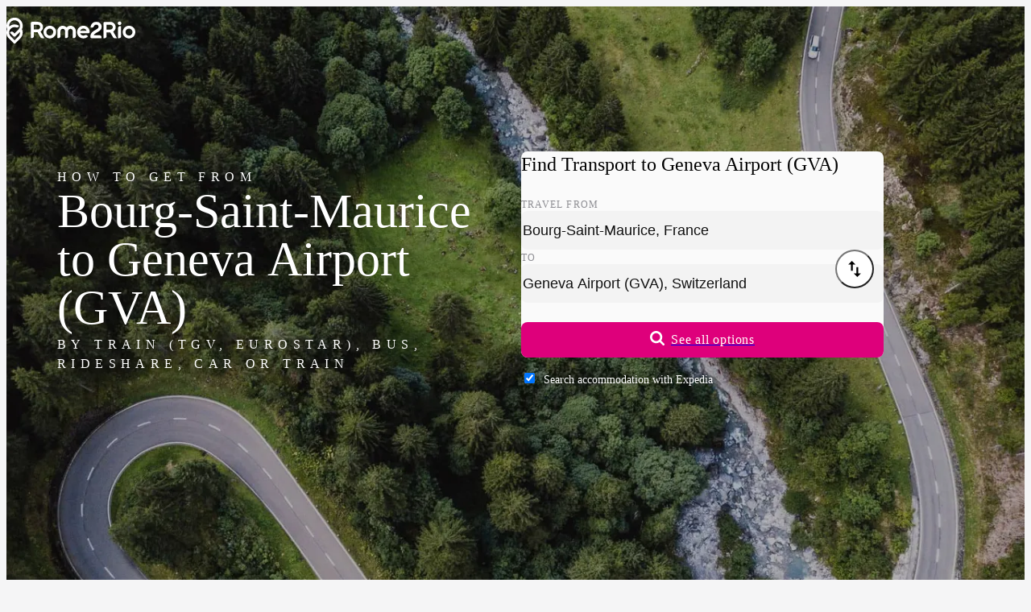

--- FILE ---
content_type: text/html;charset=UTF-8
request_url: https://www.rome2rio.com/s/Bourg-Saint-Maurice/Geneva-Airport-GVA
body_size: 76326
content:
<!doctype html><html lang=en><head><meta charset=UTF-8><meta name=viewport content="width=device-width, initial-scale=1.0"><meta name=naver-site-verification content=be02a679d6b8a1c0dea9b54850601dece452762d><meta name=baidu-site-verification content=codeva-7lEJEKVILQ><script>
    window.sentryOnLoad = function () {
      Sentry.init({
        release: "landing-page-service@v2026.01.20.04",
        environment: "prod",
        allowUrls: [/^https:\/\/www\.rome2rio\.com\//],
        ignoreErrors: ["Unexpected token ?","Unexpected token '?'","expected expression, got '?'","Failed to execute 'matches' on 'Element'","Element.matches: 'div[aria-labelledby=\"schedules-header\"] > div > div:-abp-contains(Ad)' is not a valid selector","ReferenceError: Can't find variable: gmo","Can't find variable: gmo","Event `CustomEvent` (type=unhandledrejection) captured as promise rejection","Invalid call to runtime.sendMessage()"],
        beforeSend(event) {
          let error, message, frames;

          if (event && event.exception && event.exception.values) {
            error = event.exception.values[0];
          }

          if (error && error.value) {
            message = error.value;
          }

          if (message && ["Unexpected token ?","Unexpected token '?'","expected expression, got '?'","Failed to execute 'matches' on 'Element'","Element.matches: 'div[aria-labelledby=\"schedules-header\"] > div > div:-abp-contains(Ad)' is not a valid selector","ReferenceError: Can't find variable: gmo","Can't find variable: gmo","Event `CustomEvent` (type=unhandledrejection) captured as promise rejection","Invalid call to runtime.sendMessage()"].includes(message)) return null;

          if (error && error.stacktrace && error.stacktrace.frames) {
            frames = error.stacktrace.frames;
          }

          if (
            frames &&
            ["\u003Canonymous\u003E", "<anonymous>"].includes(
              frames[0].filename,
            )
          ) {
            return null;
          }

          if (
            event &&
            event.scraping_attempts &&
            event.scraping_attempts[0] &&
            event.scraping_attempts[0].status === "failure"
          ) {
            return null;
          }

          // filter out UnhandledRejection errors that have no information
          if (
            event &&
            event.exception &&
            event.exception.values &&
            event.exception.values.length == 1
          ) {
            const e = event.exception.values[0];
            if (
              e.type === "UnhandledRejection" &&
              e.value.includes(
                "Non-Error promise rejection captured with value: undefined",
              )
            ) {
              return null;
            }
          }

          return event;
        },
      });
      Sentry.setContext(
        "Context",
        {"frontendFeatures":"!LogAnalyticsEventsToConsole,FillAds:default,Sentry,PopunderOptOut:Inline,ThrowTestError:None,!ShowDebug,LanguageCode:en,!ShowTranslationIDs,!ForceFallbackImages,!TripPageAdsStickyFooter,!TripPageAdsInlineMobile,TripPageAdsLeaderboardDesktop,TripPageAdsInlineDesktop,!ParseApiResponse,!Marker,MockConsentStatus:undefined,A2BPage,!HomePage,!DestinationPage,!CountryItineraryInCityDLP,!EnableFirstTimeTravelers","backendFeatures":""},
      );
      Sentry.setTag("LandingPage");
    };
  </script><script src=https://js.sentry-cdn.com/f4f46e4a910ff55cb7933e1a2e06362b.min.js crossorigin=anonymous defer></script><script async src=https://static.rome2rio.com/scripts/sp.js></script><script>if (!window["snowplow"]) { window.GlobalSnowplowNamespace = window.GlobalSnowplowNamespace || []; window.GlobalSnowplowNamespace.push("snowplow"); window["snowplow"] = function () { (window["snowplow"].q = window["snowplow"].q || []).push(arguments); }; window["snowplow"].q = window["snowplow"].q || []; }</script><script>window.snowplow("newTracker", "r2r-prod", "https://stemchristie.rome2rio.com", {"appId":"r2r-lp-marko","eventMethod":"beacon","contexts":{"session":true}});</script><!--M#s0-1-0-0-4-1--><!--M/--><script defer src=https://static.cloudflareinsights.com/beacon.min.js data-cf-beacon='{"token": "69ce3001c7834dacb52930dcd7fe902a", "spa": false}'></script><script>
  window.snowplow("addGlobalContexts", [{"schema":"iglu:com.rome2rio/window_identifiers/jsonschema/1-0-0","data":{}},{"schema":"iglu:com.rome2rio/screen_content/jsonschema/1-0-0","data":{"Screen":"A-to-B"}},{"schema":"iglu:com.rome2rio/request_identifiers/jsonschema/1-0-0","data":{"Uid":"USCol20260120122742211uzdd","Aqid":"USCol20260120122742211uzdd","RequestId":"019bdb60-0703-7425-ae9e-1c3e37b6c39a"}},{"schema":"iglu:com.rome2rio/experiments/jsonschema/1-0-0","data":{"BackendEnrolmentsEncoded":"lk:8|lo:1"}}]);
</script><script>window.snowplow("trackStructEvent", { category: "GenericLandingPage", action: "Pageload:Init", context: [ { schema: "iglu:com.rome2rio/event_trigger/jsonschema/1-0-0", data: { interaction: false, }, }, ], });</script><link rel=preload href=https://static.rome2rio.com/lp-proxy/assets/roboto-latin-300-ThHrQhYb.woff2 as=font type=font/woff2 fetchpriority=low crossorigin><link rel=preload href=https://static.rome2rio.com/lp-proxy/assets/roboto-latin-400-mTIRXP6Y.woff2 as=font type=font/woff2 crossorigin><link rel=preload href=https://static.rome2rio.com/lp-proxy/assets/roboto-latin-500-Dxdx3aXO.woff2 as=font type=font/woff2 crossorigin><style>@font-face { font-family: "Roboto"; font-style: normal; font-display: swap; font-weight: 300; src: local("Roboto Light"), local("Roboto-Light"), url("https://static.rome2rio.com/lp-proxy/assets/roboto-latin-ext-300-DEsNdRC-.woff2") format("woff2"); unicode-range: U+0100-02AF, U+0304, U+0308, U+0329, U+1E00-1E9F, U+1EF2-1EFF, U+2020, U+20A0-20AB, U+20AD-20CF, U+2113, U+2C60-2C7F, U+A720-A7FF; } @font-face { font-family: "Roboto"; font-style: normal; font-display: swap; font-weight: 400; src: local("Roboto"), local("Roboto-Regular"), url("https://static.rome2rio.com/lp-proxy/assets/roboto-latin-ext-400-4bLplyDh.woff2") format("woff2"); unicode-range: U+0100-02AF, U+0304, U+0308, U+0329, U+1E00-1E9F, U+1EF2-1EFF, U+2020, U+20A0-20AB, U+20AD-20CF, U+2113, U+2C60-2C7F, U+A720-A7FF; } @font-face { font-family: "Roboto"; font-style: normal; font-display: swap; font-weight: 500; src: local("Roboto Medium"), local("Roboto-Medium"), url("https://static.rome2rio.com/lp-proxy/assets/roboto-latin-ext-500-BWKy6SgX.woff2") format("woff2"); unicode-range: U+0100-02AF, U+0304, U+0308, U+0329, U+1E00-1E9F, U+1EF2-1EFF, U+2020, U+20A0-20AB, U+20AD-20CF, U+2113, U+2C60-2C7F, U+A720-A7FF; } @font-face { font-family: "Roboto"; font-style: normal; font-display: swap; font-weight: 600; src: local("Roboto SemiBold"), local("Roboto-SemiBold"), url("https://static.rome2rio.com/lp-proxy/assets/roboto-latin-ext-600-SekShQfT.woff2") format("woff2"); unicode-range: U+0100-02AF, U+0304, U+0308, U+0329, U+1E00-1E9F, U+1EF2-1EFF, U+2020, U+20A0-20AB, U+20AD-20CF, U+2113, U+2C60-2C7F, U+A720-A7FF; } @font-face { font-family: "Roboto"; font-style: normal; font-display: swap; font-weight: 300; src: local("Roboto Light"), local("Roboto-Light"), url("https://static.rome2rio.com/lp-proxy/assets/roboto-latin-300-ThHrQhYb.woff2") format("woff2"); unicode-range: U+0000-00FF, U+0131, U+0152-0153, U+02BB-02BC, U+02C6, U+02DA, U+02DC, U+0304, U+0308, U+0329, U+2000-206F, U+2074, U+20AC, U+2122, U+2191, U+2193, U+2212, U+2215, U+FEFF, U+FFFD; } @font-face { font-family: "Roboto"; font-style: normal; font-display: swap; font-weight: 400; src: local("Roboto"), local("Roboto-Regular"), url("https://static.rome2rio.com/lp-proxy/assets/roboto-latin-400-mTIRXP6Y.woff2") format("woff2"); unicode-range: U+0000-00FF, U+0131, U+0152-0153, U+02BB-02BC, U+02C6, U+02DA, U+02DC, U+0304, U+0308, U+0329, U+2000-206F, U+2074, U+20AC, U+2122, U+2191, U+2193, U+2212, U+2215, U+FEFF, U+FFFD; } @font-face { font-family: "Roboto"; font-style: normal; font-display: swap; font-weight: 500; src: local("Roboto Medium"), local("Roboto-Medium"), url("https://static.rome2rio.com/lp-proxy/assets/roboto-latin-500-Dxdx3aXO.woff2") format("woff2"); unicode-range: U+0000-00FF, U+0131, U+0152-0153, U+02BB-02BC, U+02C6, U+02DA, U+02DC, U+0304, U+0308, U+0329, U+2000-206F, U+2074, U+20AC, U+2122, U+2191, U+2193, U+2212, U+2215, U+FEFF, U+FFFD; } @font-face { font-family: "Roboto"; font-style: normal; font-display: swap; font-weight: 600; src: local("Roboto SemiBold"), local("Roboto-SemiBold"), url("https://static.rome2rio.com/lp-proxy/assets/roboto-latin-600-CeM5gOv8.woff2") format("woff2"); unicode-range: U+0000-00FF, U+0131, U+0152-0153, U+02BB-02BC, U+02C6, U+02DA, U+02DC, U+0304, U+0308, U+0329, U+2000-206F, U+2074, U+20AC, U+2122, U+2191, U+2193, U+2212, U+2215, U+FEFF, U+FFFD; }</style><script>$mbp="https://static.rome2rio.com/lp-proxy/assets/"</script><script async type="module" crossorigin src="https://static.rome2rio.com/lp-proxy/assets/_en.s.$origin.$destination-O_gda6Rk.js"></script><link rel="modulepreload" crossorigin href="https://static.rome2rio.com/lp-proxy/assets/_DL9_blbS.js"><link rel="modulepreload" crossorigin href="https://static.rome2rio.com/lp-proxy/assets/_CgMk4ULZ.js"><link rel="modulepreload" crossorigin href="https://static.rome2rio.com/lp-proxy/assets/_DkxPMyxX.js"><link rel="modulepreload" crossorigin href="https://static.rome2rio.com/lp-proxy/assets/_BltP_hiR.js"><link rel="modulepreload" crossorigin href="https://static.rome2rio.com/lp-proxy/assets/_QzkMVukF.js"><link rel="modulepreload" crossorigin href="https://static.rome2rio.com/lp-proxy/assets/_CeE-QGbz.js"><link rel="modulepreload" crossorigin href="https://static.rome2rio.com/lp-proxy/assets/_DUK37e-_.js"><link rel="modulepreload" crossorigin href="https://static.rome2rio.com/lp-proxy/assets/_0syoobcb.js"><link rel="modulepreload" crossorigin href="https://static.rome2rio.com/lp-proxy/assets/_BJd3hfDa.js"><link rel="modulepreload" crossorigin href="https://static.rome2rio.com/lp-proxy/assets/_CZgk8Axd.js"><link rel="modulepreload" crossorigin href="https://static.rome2rio.com/lp-proxy/assets/_DGXMBjUk.js"><link rel="modulepreload" crossorigin href="https://static.rome2rio.com/lp-proxy/assets/_DZScXxVg.js"><link rel="modulepreload" crossorigin href="https://static.rome2rio.com/lp-proxy/assets/_CJoTx4xn.js"><link rel="modulepreload" crossorigin href="https://static.rome2rio.com/lp-proxy/assets/_CesmMn1p.js"><link rel="modulepreload" crossorigin href="https://static.rome2rio.com/lp-proxy/assets/_D-js7v1c.js"><link rel="modulepreload" crossorigin href="https://static.rome2rio.com/lp-proxy/assets/_DmbH4epZ.js"><link rel="modulepreload" crossorigin href="https://static.rome2rio.com/lp-proxy/assets/_C-t_rSCJ.js"><link rel="modulepreload" crossorigin href="https://static.rome2rio.com/lp-proxy/assets/_DfoL3p0N.js"><link rel="modulepreload" crossorigin href="https://static.rome2rio.com/lp-proxy/assets/_BAjgAnhQ.js"><link rel="modulepreload" crossorigin href="https://static.rome2rio.com/lp-proxy/assets/_Dx35RctA.js"><link rel="modulepreload" crossorigin href="https://static.rome2rio.com/lp-proxy/assets/_BCYKRdZa.js"><link rel="modulepreload" crossorigin href="https://static.rome2rio.com/lp-proxy/assets/_DG9p4e56.js"><link rel="modulepreload" crossorigin href="https://static.rome2rio.com/lp-proxy/assets/_bIKvZuIo.js"><link rel="modulepreload" crossorigin href="https://static.rome2rio.com/lp-proxy/assets/_UXEapyQH.js"><link rel="modulepreload" crossorigin href="https://static.rome2rio.com/lp-proxy/assets/_Cc2FY0iy.js"><link rel="modulepreload" crossorigin href="https://static.rome2rio.com/lp-proxy/assets/_nIU7mcMx.js"><link rel="modulepreload" crossorigin href="https://static.rome2rio.com/lp-proxy/assets/_BvT84Y1Q.js"><link rel="modulepreload" crossorigin href="https://static.rome2rio.com/lp-proxy/assets/_Ba7f_4Vs.js"><style>/*! tailwindcss v4.1.18 | MIT License | https://tailwindcss.com */@layer properties{@supports ((-webkit-hyphens:none) and (not (margin-trim:inline))) or ((-moz-orient:inline) and (not (color:rgb(from red r g b)))){*,:before,:after,::backdrop{--tw-translate-x:0;--tw-translate-y:0;--tw-translate-z:0;--tw-scale-x:1;--tw-scale-y:1;--tw-scale-z:1;--tw-rotate-x:initial;--tw-rotate-y:initial;--tw-rotate-z:initial;--tw-skew-x:initial;--tw-skew-y:initial;--tw-scroll-snap-strictness:proximity;--tw-space-y-reverse:0;--tw-divide-x-reverse:0;--tw-border-style:solid;--tw-divide-y-reverse:0;--tw-gradient-position:initial;--tw-gradient-from:#0000;--tw-gradient-via:#0000;--tw-gradient-to:#0000;--tw-gradient-stops:initial;--tw-gradient-via-stops:initial;--tw-gradient-from-position:0%;--tw-gradient-via-position:50%;--tw-gradient-to-position:100%;--tw-leading:initial;--tw-font-weight:initial;--tw-tracking:initial;--tw-shadow:0 0 #0000;--tw-shadow-color:initial;--tw-shadow-alpha:100%;--tw-inset-shadow:0 0 #0000;--tw-inset-shadow-color:initial;--tw-inset-shadow-alpha:100%;--tw-ring-color:initial;--tw-ring-shadow:0 0 #0000;--tw-inset-ring-color:initial;--tw-inset-ring-shadow:0 0 #0000;--tw-ring-inset:initial;--tw-ring-offset-width:0px;--tw-ring-offset-color:#fff;--tw-ring-offset-shadow:0 0 #0000;--tw-outline-style:solid;--tw-blur:initial;--tw-brightness:initial;--tw-contrast:initial;--tw-grayscale:initial;--tw-hue-rotate:initial;--tw-invert:initial;--tw-opacity:initial;--tw-saturate:initial;--tw-sepia:initial;--tw-drop-shadow:initial;--tw-drop-shadow-color:initial;--tw-drop-shadow-alpha:100%;--tw-drop-shadow-size:initial;--tw-duration:initial;--tw-ease:initial;--tw-content:""}}}:root,:host{--font-sans:"Roboto",-apple-system,BlinkMacSystemFont,"Segoe UI",Oxygen-Sans,Ubuntu,Cantarell,"Helvetica Neue",sans-serif;--font-serif:"Roboto Serif",serif;--font-mono:ui-monospace,SFMono-Regular,Menlo,Monaco,Consolas,"Liberation Mono","Courier New",monospace;--color-red-100:#ffe4e3;--color-red-400:#d91a0e;--color-red-500:#c4180d;--color-red-700:#890e06;--color-yellow-100:#fff0df;--color-yellow-400:#ffa100;--color-yellow-700:#9f5600;--color-green-100:#ddf7e5;--color-green-400:#008b2f;--color-green-700:#005e20;--color-blue-100:#e8efff;--color-blue-400:#3c78f4;--color-blue-500:#3269d9;--color-blue-600:#2e60c6;--color-blue-700:#204484;--color-gray-100:#f3f4f6;--color-gray-300:#d1d5dc;--color-gray-700:#364153;--color-gray-900:#101828;--color-neutral-100:#fff;--color-neutral-300:#fafafa;--color-neutral-500:#f3f3f3;--color-neutral-600:#f1f1f1;--color-neutral-700:#ebebeb;--color-neutral-800:#e3e3e3;--color-neutral-900:#d4d4d4;--color-black:#000;--color-white:#fff;--spacing:.25rem;--container-md:28rem;--container-lg:32rem;--container-2xl:42rem;--container-3xl:48rem;--container-4xl:56rem;--container-6xl:72rem;--container-7xl:80rem;--text-xs:.75rem;--text-xs--line-height:calc(1/.75);--text-sm:.875rem;--text-sm--line-height:calc(1.25/.875);--text-base:1rem;--text-base--line-height: 1.5 ;--text-lg:1.125rem;--text-lg--line-height:calc(1.75/1.125);--text-xl:1.25rem;--text-xl--line-height:calc(1.75/1.25);--text-2xl:1.5rem;--text-2xl--line-height:calc(2/1.5);--text-3xl:1.875rem;--text-3xl--line-height: 1.2 ;--text-4xl:2.25rem;--text-4xl--line-height:calc(2.5/2.25);--text-6xl:3.75rem;--text-6xl--line-height:1;--font-weight-light:300;--font-weight-normal:400;--font-weight-medium:500;--font-weight-semibold:600;--font-weight-bold:700;--font-weight-extrabold:800;--tracking-tight:-.025em;--tracking-wide:.025em;--tracking-wider:.05em;--tracking-widest:.1em;--leading-tight:1.25rem;--leading-normal:1.5rem;--leading-relaxed:1.75rem;--leading-loose:2rem;--radius-sm:.25rem;--radius-md:.375rem;--radius-lg:.5rem;--radius-xl:.75rem;--radius-2xl:1rem;--radius-3xl:1.5rem;--drop-shadow-xs:0 1px 1px #0000000d;--drop-shadow-md:0 3px 3px #0000001f;--drop-shadow-lg:0 4px 4px #00000026;--ease-in-out:cubic-bezier(.4,0,.2,1);--animate-pulse:pulse 2s cubic-bezier(.4,0,.6,1)infinite;--aspect-video:16/9;--default-transition-duration:.15s;--default-transition-timing-function:cubic-bezier(.4,0,.2,1);--default-font-family:var(--font-sans);--default-mono-font-family:var(--font-mono);--color-product-100:#ffcae8;--color-product-300:#f8a4d4;--color-product-400:#de007b;--color-product-500:#c90070;--color-product-600:#b80066;--color-product-800:#9e0058;--color-neutral-1000:#ccc;--color-neutral-1100:#b5b5b5;--color-neutral-1200:#8a8a8a;--color-neutral-1300:#707070;--color-neutral-1400:#4a4a4a;--color-neutral-1600:#1a1a1a;--color-transport-teal-400:#04c9a6;--color-transport-teal-700:#006b58;--color-transport-orange-400:#e47225;--color-transport-orange-700:#803e12;--color-transport-blue-400:#2ebad3;--color-transport-blue-700:#1c707f;--color-transport-red-400:#e0043b;--color-transport-green-400:#24b94e;--color-transport-purple-400:#734286;--color-transport-purple-700:#452850;--color-transport-yellow-400:#ffad00;--color-transport-yellow-700:#926402;--color-transport-grey-400:#4d4d4d;--color-transport-grey-700:#2b2b2b;--color-transport-black-400:#171717;--color-transport-black-700:#0a0a0a;--color-accommodation-blue-400:#0b76db;--leading-none:1rem;--text-label-md:var(--text-sm);--text-label-md--line-height:var(--leading-none);--text-label-lg:var(--text-base);--text-label-lg--line-height:var(--leading-tight);--text-body-md:var(--text-sm);--text-body-md--line-height:var(--leading-tight);--animate-fade-in:fade-in .8s ease-in;--color-rome2rio-pink:#de007b;--color-rome2rio-pink-secondary:#c90070;--color-cod-grey:#1f1e1e;--color-dialog-warning:#fbeed5;--color-rain-forest:#007c50;--color-notification-green:#e6f2ee;--color-green-forest:#596341;--color-green-forest-darker:#2c3524;--color-emerald:#1b874a;--color-text-primary:#303030;--color-text-secondary:#707070;--color-background:#f7f7f7;--color-background-page:#fff;--color-neutral:#f1f1f1;--color-neutral-300-DEPRECATED:#4e5364;--color-n-500:#333;--color-n-400:#222;--color-n-300:#2b2b2b;--color-n-200:#393939;--color-n-90:#5a5a5a;--color-n-80:#666;--color-n-70:#7b7b7b;--color-n-60:#909090;--color-n-50:#a2a2a2;--color-n-40:#c7c7c7;--color-n-30:#ebebeb;--color-n-20:#f3f3f3;--color-n-10:#fafafa;--color-train-purple:#734286;--color-train-purple-darker:#452850;--color-place-acqua:#04c9a6;--color-place-acqua-darker:#006b58;--color-bikeshare-green:#84ca4b;--color-ferry-blue:#2ebad3;--color-ferry-blue-darker:#1c707f;--color-rideshare-red:#e0043b;--color-bus-orange:#e47225;--color-bus-orange-darker:#803e12;--color-taxi-yellow:#ffad00;--color-drive-grey:#4f4f4f;--color-grey-suit:#8e8e93;--color-purple-light:#e9ddee;--color-acqua-light:#bbf0e7;--color-blue-light:#c1ebf2;--color-red-light:#fecdd9;--color-pink-light:#e8b1cf;--color-orange-light:#ffe3d4;--color-yellow-light:#ffefcc;--color-grey-light:#e5e5e5;--color-grey-lighter:#eee;--color-grey-icon:#cacaca;--color-segment-color:#fafaf9;--color-border-grey:#e1e1e1;--color-accessible-grey:#6c6e74;--color-train-purple-filtered:#88559b;--color-place-acqua-filtered:#4fc4b9;--color-bikeshare-green-filtered:#97c76a;--color-ferry-blue-filtered:#61aad7;--color-rideshare-red-filtered:#df5b75;--color-bus-orange-filtered:#e38a4e;--color-taxi-yellow-filtered:#ffa752;--color-drive-grey-filtered:#6b6b6b;--color-blue-focus-state:#005bd3;--spacing-15:3.75rem;--spacing-30:7.5rem;--spacing-nav:75px}@layer base{*,:after,:before,::backdrop{box-sizing:border-box;border:0 solid;margin:0;padding:0}::file-selector-button{box-sizing:border-box;border:0 solid;margin:0;padding:0}html,:host{-webkit-text-size-adjust:100%;-moz-tab-size:4;tab-size:4;line-height:1.5;font-family:var(--default-font-family,ui-sans-serif,system-ui,sans-serif,"Apple Color Emoji","Segoe UI Emoji","Segoe UI Symbol","Noto Color Emoji");font-feature-settings:var(--default-font-feature-settings,normal);font-variation-settings:var(--default-font-variation-settings,normal);-webkit-tap-highlight-color:transparent}hr{height:0;color:inherit;border-top-width:1px}abbr:where([title]){-webkit-text-decoration:underline dotted;text-decoration:underline dotted}h1,h2,h3,h4,h5,h6{font-size:inherit;font-weight:inherit}a{color:inherit;-webkit-text-decoration:inherit;text-decoration:inherit}b,strong{font-weight:bolder}code,kbd,samp,pre{font-family:var(--default-mono-font-family,ui-monospace,SFMono-Regular,Menlo,Monaco,Consolas,"Liberation Mono","Courier New",monospace);font-feature-settings:var(--default-mono-font-feature-settings,normal);font-variation-settings:var(--default-mono-font-variation-settings,normal);font-size:1em}small{font-size:80%}sub,sup{vertical-align:baseline;font-size:75%;line-height:0;position:relative}sub{bottom:-.25em}sup{top:-.5em}table{text-indent:0;border-color:inherit;border-collapse:collapse}:-moz-focusring{outline:auto}progress{vertical-align:baseline}summary{display:list-item}ol,ul,menu{list-style:none}img,svg,video,canvas,audio,iframe,embed,object{vertical-align:middle;display:block}img,video{max-width:100%;height:auto}button,input,select,optgroup,textarea{font:inherit;font-feature-settings:inherit;font-variation-settings:inherit;letter-spacing:inherit;color:inherit;opacity:1;background-color:#0000;border-radius:0}::file-selector-button{font:inherit;font-feature-settings:inherit;font-variation-settings:inherit;letter-spacing:inherit;color:inherit;opacity:1;background-color:#0000;border-radius:0}:where(select:is([multiple],[size])) optgroup{font-weight:bolder}:where(select:is([multiple],[size])) optgroup option{padding-inline-start:20px}::file-selector-button{margin-inline-end:4px}::placeholder{opacity:1}@supports (not (-webkit-appearance:-apple-pay-button)) or (contain-intrinsic-size:1px){::placeholder{color:currentColor}@supports (color:color-mix(in lab,red,red)){::placeholder{color:color-mix(in oklab,currentcolor 50%,transparent)}}}textarea{resize:vertical}::-webkit-search-decoration{-webkit-appearance:none}::-webkit-date-and-time-value{min-height:1lh;text-align:inherit}::-webkit-datetime-edit{padding-block:0}::-webkit-datetime-edit-year-field{padding-block:0}::-webkit-datetime-edit-month-field{padding-block:0}::-webkit-datetime-edit-day-field{padding-block:0}::-webkit-datetime-edit-hour-field{padding-block:0}::-webkit-datetime-edit-minute-field{padding-block:0}::-webkit-datetime-edit-second-field{padding-block:0}::-webkit-datetime-edit-millisecond-field{padding-block:0}::-webkit-datetime-edit-meridiem-field{padding-block:0}::-webkit-calendar-picker-indicator{line-height:1}:-moz-ui-invalid{box-shadow:none}button,input:where([type=button],[type=reset],[type=submit]){-webkit-appearance:button;-moz-appearance:button;appearance:button}::file-selector-button{-webkit-appearance:button;-moz-appearance:button;appearance:button}::-webkit-inner-spin-button{height:auto}::-webkit-outer-spin-button{height:auto}[hidden]:where(:not([hidden=until-found])){display:none!important}input:where([type=text]),input:where(:not([type])),input:where([type=email]),input:where([type=url]),input:where([type=password]),input:where([type=number]),input:where([type=date]),input:where([type=datetime-local]),input:where([type=month]),input:where([type=search]),input:where([type=tel]),input:where([type=time]),input:where([type=week]),select:where([multiple]),textarea,select{-webkit-appearance:none;-moz-appearance:none;appearance:none;--tw-shadow:0 0 #0000;background-color:#fff;border-width:1px;border-color:#6a7282;border-radius:0;padding:.5rem .75rem;font-size:1rem;line-height:1.5rem}:is(input:where([type=text]),input:where(:not([type])),input:where([type=email]),input:where([type=url]),input:where([type=password]),input:where([type=number]),input:where([type=date]),input:where([type=datetime-local]),input:where([type=month]),input:where([type=search]),input:where([type=tel]),input:where([type=time]),input:where([type=week]),select:where([multiple]),textarea,select):focus{outline-offset:2px;--tw-ring-inset:var(--tw-empty, );--tw-ring-offset-width:0px;--tw-ring-offset-color:#fff;--tw-ring-color:#2e60c6;--tw-ring-offset-shadow:var(--tw-ring-inset)0 0 0 var(--tw-ring-offset-width)var(--tw-ring-offset-color);--tw-ring-shadow:var(--tw-ring-inset)0 0 0 calc(1px + var(--tw-ring-offset-width))var(--tw-ring-color);box-shadow:var(--tw-ring-offset-shadow),var(--tw-ring-shadow),var(--tw-shadow);border-color:#2e60c6;outline:2px solid #0000}input::placeholder,textarea::placeholder{color:#6a7282;opacity:1}::-webkit-datetime-edit-fields-wrapper{padding:0}::-webkit-date-and-time-value{min-height:1.5em}::-webkit-date-and-time-value{text-align:inherit}::-webkit-datetime-edit{display:inline-flex}::-webkit-datetime-edit{padding-top:0;padding-bottom:0}::-webkit-datetime-edit-year-field{padding-top:0;padding-bottom:0}::-webkit-datetime-edit-month-field{padding-top:0;padding-bottom:0}::-webkit-datetime-edit-day-field{padding-top:0;padding-bottom:0}::-webkit-datetime-edit-hour-field{padding-top:0;padding-bottom:0}::-webkit-datetime-edit-minute-field{padding-top:0;padding-bottom:0}::-webkit-datetime-edit-second-field{padding-top:0;padding-bottom:0}::-webkit-datetime-edit-millisecond-field{padding-top:0;padding-bottom:0}::-webkit-datetime-edit-meridiem-field{padding-top:0;padding-bottom:0}select{-webkit-print-color-adjust:exact;color-adjust:exact;print-color-adjust:exact;background-image:url("data:image/svg+xml,%3csvg xmlns='http://www.w3.org/2000/svg' fill='none' viewBox='0 0 20 20'%3e%3cpath stroke='rgb(106%2c 114%2c 130)' stroke-linecap='round' stroke-linejoin='round' stroke-width='1.5' d='M6 8l4 4 4-4'/%3e%3c/svg%3e");background-position:right .5rem center;background-repeat:no-repeat;background-size:1.5em 1.5em;padding-right:2.5rem}select:where([multiple]),select:where([size]:not([size="1"])){background-image:initial;background-position:initial;background-repeat:unset;background-size:initial;-webkit-print-color-adjust:unset;color-adjust:unset;print-color-adjust:unset;padding-right:.75rem}input:where([type=checkbox]),input:where([type=radio]){-webkit-appearance:none;-moz-appearance:none;appearance:none;-webkit-print-color-adjust:exact;color-adjust:exact;print-color-adjust:exact;vertical-align:middle;-webkit-user-select:none;user-select:none;color:#2e60c6;--tw-shadow:0 0 #0000;background-color:#fff;background-origin:border-box;border-width:1px;border-color:#6a7282;flex-shrink:0;width:1rem;height:1rem;padding:0;display:inline-block}input:where([type=checkbox]){border-radius:0}input:where([type=radio]){border-radius:100%}input:where([type=checkbox]):focus,input:where([type=radio]):focus{outline-offset:2px;--tw-ring-inset:var(--tw-empty, );--tw-ring-offset-width:2px;--tw-ring-offset-color:#fff;--tw-ring-color:#2e60c6;--tw-ring-offset-shadow:var(--tw-ring-inset)0 0 0 var(--tw-ring-offset-width)var(--tw-ring-offset-color);--tw-ring-shadow:var(--tw-ring-inset)0 0 0 calc(2px + var(--tw-ring-offset-width))var(--tw-ring-color);box-shadow:var(--tw-ring-offset-shadow),var(--tw-ring-shadow),var(--tw-shadow);outline:2px solid #0000}input:where([type=checkbox]):checked,input:where([type=radio]):checked{background-color:currentColor;background-position:50%;background-repeat:no-repeat;background-size:100% 100%;border-color:#0000}input:where([type=checkbox]):checked{background-image:url("data:image/svg+xml,%3csvg viewBox='0 0 16 16' fill='white' xmlns='http://www.w3.org/2000/svg'%3e%3cpath d='M12.207 4.793a1 1 0 010 1.414l-5 5a1 1 0 01-1.414 0l-2-2a1 1 0 011.414-1.414L6.5 9.086l4.293-4.293a1 1 0 011.414 0z'/%3e%3c/svg%3e")}@media (forced-colors:active){input:where([type=checkbox]):checked{-webkit-appearance:auto;-moz-appearance:auto;appearance:auto}}input:where([type=radio]):checked{background-image:url("data:image/svg+xml,%3csvg viewBox='0 0 16 16' fill='white' xmlns='http://www.w3.org/2000/svg'%3e%3ccircle cx='8' cy='8' r='3'/%3e%3c/svg%3e")}@media (forced-colors:active){input:where([type=radio]):checked{-webkit-appearance:auto;-moz-appearance:auto;appearance:auto}}input:where([type=checkbox]):checked:hover,input:where([type=checkbox]):checked:focus,input:where([type=radio]):checked:hover,input:where([type=radio]):checked:focus{background-color:currentColor;border-color:#0000}input:where([type=checkbox]):indeterminate{background-color:currentColor;background-image:url("data:image/svg+xml,%3csvg xmlns='http://www.w3.org/2000/svg' fill='none' viewBox='0 0 16 16'%3e%3cpath stroke='white' stroke-linecap='round' stroke-linejoin='round' stroke-width='2' d='M4 8h8'/%3e%3c/svg%3e");background-position:50%;background-repeat:no-repeat;background-size:100% 100%;border-color:#0000}@media (forced-colors:active){input:where([type=checkbox]):indeterminate{-webkit-appearance:auto;-moz-appearance:auto;appearance:auto}}input:where([type=checkbox]):indeterminate:hover,input:where([type=checkbox]):indeterminate:focus{background-color:currentColor;border-color:#0000}input:where([type=file]){background:unset;border-color:inherit;font-size:unset;line-height:inherit;border-width:0;border-radius:0;padding:0}input:where([type=file]):focus{outline:1px solid buttontext;outline:1px auto -webkit-focus-ring-color}}.pointer-events-auto{pointer-events:auto}.pointer-events-none{pointer-events:none}.collapse{visibility:collapse}.visible{visibility:visible}.sr-only{clip-path:inset(50%);white-space:nowrap;border-width:0;width:1px;height:1px;margin:-1px;padding:0;position:absolute;overflow:hidden}.absolute{position:absolute}.fixed{position:fixed}.relative{position:relative}.static{position:static}.sticky{position:sticky}.inset-0{inset:calc(var(--spacing)*0)}.-inset-x-2{inset-inline:calc(var(--spacing)*-2)}.inset-x-0{inset-inline:calc(var(--spacing)*0)}.inset-x-1\/2{inset-inline:50%}.inset-x-4{inset-inline:calc(var(--spacing)*4)}.-inset-y-2{inset-block:calc(var(--spacing)*-2)}.inset-y-0{inset-block:calc(var(--spacing)*0)}.-top-3{top:calc(var(--spacing)*-3)}.top-0{top:calc(var(--spacing)*0)}.top-1{top:calc(var(--spacing)*1)}.top-1\/2{top:50%}.top-2{top:calc(var(--spacing)*2)}.top-3{top:calc(var(--spacing)*3)}.top-4{top:calc(var(--spacing)*4)}.top-5{top:calc(var(--spacing)*5)}.top-6{top:calc(var(--spacing)*6)}.top-\[50\%\]{top:50%}.top-full{top:100%}.-right-2{right:calc(var(--spacing)*-2)}.right-0{right:calc(var(--spacing)*0)}.right-1{right:calc(var(--spacing)*1)}.right-3{right:calc(var(--spacing)*3)}.right-4{right:calc(var(--spacing)*4)}.right-5{right:calc(var(--spacing)*5)}.right-6{right:calc(var(--spacing)*6)}.-bottom-1\.5{bottom:calc(var(--spacing)*-1.5)}.bottom-0{bottom:calc(var(--spacing)*0)}.bottom-2{bottom:calc(var(--spacing)*2)}.bottom-3{bottom:calc(var(--spacing)*3)}.bottom-4{bottom:calc(var(--spacing)*4)}.-left-9{left:calc(var(--spacing)*-9)}.left-0{left:calc(var(--spacing)*0)}.left-1\/2{left:50%}.left-2{left:calc(var(--spacing)*2)}.left-3{left:calc(var(--spacing)*3)}.z-0{z-index:0}.z-10{z-index:10}.z-20{z-index:20}.z-30{z-index:30}.z-50{z-index:50}.z-\[5\]{z-index:5}.z-\[60\]{z-index:60}.order-1{order:1}.order-2{order:2}.order-3{order:3}.order-4{order:4}.order-first{order:-9999}.order-last{order:9999}.col-span-1{grid-column:span 1/span 1}.col-span-2{grid-column:span 2/span 2}.col-span-3{grid-column:span 3/span 3}.col-span-5{grid-column:span 5/span 5}.col-span-7{grid-column:span 7/span 7}.col-span-full{grid-column:1/-1}.col-start-1{grid-column-start:1}.col-start-2{grid-column-start:2}.col-start-3{grid-column-start:3}.col-end-3{grid-column-end:3}.row-span-1{grid-row:span 1/span 1}.row-span-2{grid-row:span 2/span 2}.row-span-4{grid-row:span 4/span 4}.row-start-1{grid-row-start:1}.row-start-2{grid-row-start:2}.row-start-3{grid-row-start:3}.row-start-4{grid-row-start:4}.row-start-5{grid-row-start:5}.float-left{float:left}.container{width:100%}@media (min-width:640px){.container{max-width:640px}}@media (min-width:768px){.container{max-width:768px}}@media (min-width:1024px){.container{max-width:1024px}}@media (min-width:1280px){.container{max-width:1280px}}@media (min-width:1536px){.container{max-width:1536px}}.m-0{margin:calc(var(--spacing)*0)}.m-2{margin:calc(var(--spacing)*2)}.m-auto{margin:auto}.-mx-0\.5{margin-inline:calc(var(--spacing)*-.5)}.-mx-2{margin-inline:calc(var(--spacing)*-2)}.-mx-6{margin-inline:calc(var(--spacing)*-6)}.-mx-\[50vw\]{margin-inline:-50vw}.mx-0\.5{margin-inline:calc(var(--spacing)*.5)}.mx-2{margin-inline:calc(var(--spacing)*2)}.mx-4{margin-inline:calc(var(--spacing)*4)}.mx-5{margin-inline:calc(var(--spacing)*5)}.mx-auto{margin-inline:auto}.-my-4{margin-block:calc(var(--spacing)*-4)}.my-2{margin-block:calc(var(--spacing)*2)}.my-3{margin-block:calc(var(--spacing)*3)}.my-4{margin-block:calc(var(--spacing)*4)}.my-6{margin-block:calc(var(--spacing)*6)}.my-8{margin-block:calc(var(--spacing)*8)}.my-auto{margin-block:auto}.-mt-0\.5{margin-top:calc(var(--spacing)*-.5)}.-mt-6{margin-top:calc(var(--spacing)*-6)}.mt-0{margin-top:calc(var(--spacing)*0)}.mt-1\.5{margin-top:calc(var(--spacing)*1.5)}.mt-2{margin-top:calc(var(--spacing)*2)}.mt-2\.5{margin-top:calc(var(--spacing)*2.5)}.mt-3{margin-top:calc(var(--spacing)*3)}.mt-4{margin-top:calc(var(--spacing)*4)}.mt-5{margin-top:calc(var(--spacing)*5)}.mt-6{margin-top:calc(var(--spacing)*6)}.mt-7{margin-top:calc(var(--spacing)*7)}.mt-8{margin-top:calc(var(--spacing)*8)}.mt-12{margin-top:calc(var(--spacing)*12)}.mt-16{margin-top:calc(var(--spacing)*16)}.mt-20{margin-top:calc(var(--spacing)*20)}.mt-\[12\%\]{margin-top:12%}.mt-auto{margin-top:auto}.-mr-4{margin-right:calc(var(--spacing)*-4)}.mr-0\.5{margin-right:calc(var(--spacing)*.5)}.mr-1{margin-right:calc(var(--spacing)*1)}.mr-1\.5{margin-right:calc(var(--spacing)*1.5)}.mr-2{margin-right:calc(var(--spacing)*2)}.mr-2\.5{margin-right:calc(var(--spacing)*2.5)}.mr-3{margin-right:calc(var(--spacing)*3)}.mr-4{margin-right:calc(var(--spacing)*4)}.-mb-48{margin-bottom:calc(var(--spacing)*-48)}.mb-1{margin-bottom:calc(var(--spacing)*1)}.mb-2{margin-bottom:calc(var(--spacing)*2)}.mb-2\.5{margin-bottom:calc(var(--spacing)*2.5)}.mb-3{margin-bottom:calc(var(--spacing)*3)}.mb-4{margin-bottom:calc(var(--spacing)*4)}.mb-6{margin-bottom:calc(var(--spacing)*6)}.mb-8{margin-bottom:calc(var(--spacing)*8)}.mb-9{margin-bottom:calc(var(--spacing)*9)}.mb-10{margin-bottom:calc(var(--spacing)*10)}.mb-12{margin-bottom:calc(var(--spacing)*12)}.mb-20{margin-bottom:calc(var(--spacing)*20)}.mb-\[72px\]{margin-bottom:72px}.-ml-5{margin-left:calc(var(--spacing)*-5)}.ml-1{margin-left:calc(var(--spacing)*1)}.ml-2{margin-left:calc(var(--spacing)*2)}.ml-3{margin-left:calc(var(--spacing)*3)}.ml-5{margin-left:calc(var(--spacing)*5)}.ml-6{margin-left:calc(var(--spacing)*6)}.ml-14{margin-left:calc(var(--spacing)*14)}.line-clamp-1{-webkit-line-clamp:1;-webkit-box-orient:vertical;display:-webkit-box;overflow:hidden}.line-clamp-2{-webkit-line-clamp:2;-webkit-box-orient:vertical;display:-webkit-box;overflow:hidden}.line-clamp-3{-webkit-line-clamp:3;-webkit-box-orient:vertical;display:-webkit-box;overflow:hidden}.line-clamp-4{-webkit-line-clamp:4;-webkit-box-orient:vertical;display:-webkit-box;overflow:hidden}.block{display:block}.contents{display:contents}.flex{display:flex}.grid{display:grid}.hidden{display:none}.inline{display:inline}.inline-block{display:inline-block}.inline-flex{display:inline-flex}.table{display:table}.aspect-\[3\/2\]{aspect-ratio:3/2}.aspect-\[5\/3\]{aspect-ratio:5/3}.aspect-\[7\/6\]{aspect-ratio:7/6}.aspect-\[10\/7\]{aspect-ratio:10/7}.aspect-square{aspect-ratio:1}.aspect-video{aspect-ratio:var(--aspect-video)}.h-1{height:calc(var(--spacing)*1)}.h-1\.5{height:calc(var(--spacing)*1.5)}.h-2{height:calc(var(--spacing)*2)}.h-2\.5{height:calc(var(--spacing)*2.5)}.h-3{height:calc(var(--spacing)*3)}.h-3\.5{height:calc(var(--spacing)*3.5)}.h-4{height:calc(var(--spacing)*4)}.h-4\.5{height:calc(var(--spacing)*4.5)}.h-5{height:calc(var(--spacing)*5)}.h-6{height:calc(var(--spacing)*6)}.h-7{height:calc(var(--spacing)*7)}.h-7\.5{height:calc(var(--spacing)*7.5)}.h-8{height:calc(var(--spacing)*8)}.h-10{height:calc(var(--spacing)*10)}.h-11{height:calc(var(--spacing)*11)}.h-12{height:calc(var(--spacing)*12)}.h-13{height:calc(var(--spacing)*13)}.h-14{height:calc(var(--spacing)*14)}.h-16{height:calc(var(--spacing)*16)}.h-20{height:calc(var(--spacing)*20)}.h-22\.5{height:calc(var(--spacing)*22.5)}.h-32{height:calc(var(--spacing)*32)}.h-40{height:calc(var(--spacing)*40)}.h-44{height:calc(var(--spacing)*44)}.h-46{height:calc(var(--spacing)*46)}.h-48{height:calc(var(--spacing)*48)}.h-56{height:calc(var(--spacing)*56)}.h-64{height:calc(var(--spacing)*64)}.h-\[90px\]{height:90px}.h-\[250px\]{height:250px}.h-\[600px\]{height:600px}.h-\[662px\]{height:662px}.h-\[calc\(80vh-30px\)\]{height:calc(80vh - 30px)}.h-\[calc\(100vh-30px\)\]{height:calc(100vh - 30px)}.h-auto{height:auto}.h-full{height:100%}.h-px{height:1px}.max-h-0{max-height:calc(var(--spacing)*0)}.max-h-5{max-height:calc(var(--spacing)*5)}.max-h-10{max-height:calc(var(--spacing)*10)}.max-h-20{max-height:calc(var(--spacing)*20)}.max-h-44{max-height:calc(var(--spacing)*44)}.max-h-207\.5{max-height:calc(var(--spacing)*207.5)}.max-h-\[90vh\]{max-height:90vh}.max-h-\[830px\]{max-height:830px}.max-h-\[1000px\]{max-height:1000px}.max-h-full{max-height:100%}.max-h-none{max-height:none}.min-h-0{min-height:calc(var(--spacing)*0)}.min-h-5{min-height:calc(var(--spacing)*5)}.min-h-9{min-height:calc(var(--spacing)*9)}.min-h-12{min-height:calc(var(--spacing)*12)}.min-h-12\.5{min-height:calc(var(--spacing)*12.5)}.min-h-15{min-height:var(--spacing-15)}.min-h-24{min-height:calc(var(--spacing)*24)}.min-h-26\.25{min-height:calc(var(--spacing)*26.25)}.min-h-32{min-height:calc(var(--spacing)*32)}.min-h-55{min-height:calc(var(--spacing)*55)}.min-h-\[100vh\]{min-height:100vh}.min-h-\[280px\]{min-height:280px}.min-h-\[min\(calc\(100vh-30px\)\,830px\)\]{min-height:min(100vh - 30px,830px)}.min-h-full{min-height:100%}.min-h-min{min-height:min-content}.w-1\.5{width:calc(var(--spacing)*1.5)}.w-1\/2{width:50%}.w-1\/3{width:33.3333%}.w-2{width:calc(var(--spacing)*2)}.w-2\.5{width:calc(var(--spacing)*2.5)}.w-2\/3{width:66.6667%}.w-3{width:calc(var(--spacing)*3)}.w-3\.5{width:calc(var(--spacing)*3.5)}.w-3\/4{width:75%}.w-4{width:calc(var(--spacing)*4)}.w-4\.5{width:calc(var(--spacing)*4.5)}.w-5{width:calc(var(--spacing)*5)}.w-6{width:calc(var(--spacing)*6)}.w-7{width:calc(var(--spacing)*7)}.w-8{width:calc(var(--spacing)*8)}.w-9{width:calc(var(--spacing)*9)}.w-10{width:calc(var(--spacing)*10)}.w-12{width:calc(var(--spacing)*12)}.w-20{width:calc(var(--spacing)*20)}.w-23{width:calc(var(--spacing)*23)}.w-24{width:calc(var(--spacing)*24)}.w-27\.5{width:calc(var(--spacing)*27.5)}.w-30{width:var(--spacing-30)}.w-32{width:calc(var(--spacing)*32)}.w-36{width:calc(var(--spacing)*36)}.w-40{width:calc(var(--spacing)*40)}.w-44{width:calc(var(--spacing)*44)}.w-80{width:calc(var(--spacing)*80)}.w-\[150px\]{width:150px}.w-\[160px\]{width:160px}.w-\[300px\]{width:300px}.w-\[728px\]{width:728px}.w-auto{width:auto}.w-fit{width:-moz-fit-content;width:fit-content}.w-full{width:100%}.w-screen{width:100vw}.max-w-1\/3{max-width:33.3333%}.max-w-2xl{max-width:var(--container-2xl)}.max-w-3xl{max-width:var(--container-3xl)}.max-w-4xl{max-width:var(--container-4xl)}.max-w-6xl{max-width:var(--container-6xl)}.max-w-7xl{max-width:var(--container-7xl)}.max-w-60{max-width:calc(var(--spacing)*60)}.max-w-96{max-width:calc(var(--spacing)*96)}.max-w-210{max-width:calc(var(--spacing)*210)}.max-w-\[100px\]{max-width:100px}.max-w-\[1440px\]{max-width:1440px}.max-w-full{max-width:100%}.min-w-0{min-width:calc(var(--spacing)*0)}.min-w-64{min-width:calc(var(--spacing)*64)}.min-w-\[36px\]{min-width:36px}.min-w-\[calc\(1\.5rem\+1\.75rem\)\]{min-width:3.25rem}.flex-1{flex:1}.flex-auto{flex:auto}.flex-none{flex:none}.flex-shrink-0,.shrink-0{flex-shrink:0}.flex-grow,.grow,.grow-1{flex-grow:1}.grow-\[2\]{flex-grow:2}.basis-auto{flex-basis:auto}.border-collapse{border-collapse:collapse}.origin-bottom-right{transform-origin:100% 100%}.-translate-x-1\/2{--tw-translate-x: -50% ;translate:var(--tw-translate-x)var(--tw-translate-y)}.-translate-x-px{--tw-translate-x:-1px;translate:var(--tw-translate-x)var(--tw-translate-y)}.-translate-y-1\/2{--tw-translate-y: -50% ;translate:var(--tw-translate-x)var(--tw-translate-y)}.-translate-y-1\/4{--tw-translate-y: -25% ;translate:var(--tw-translate-x)var(--tw-translate-y)}.translate-y-0{--tw-translate-y:calc(var(--spacing)*0);translate:var(--tw-translate-x)var(--tw-translate-y)}.translate-y-full{--tw-translate-y:100%;translate:var(--tw-translate-x)var(--tw-translate-y)}.scale-100{--tw-scale-x:100%;--tw-scale-y:100%;--tw-scale-z:100%;scale:var(--tw-scale-x)var(--tw-scale-y)}.-rotate-90{rotate:-90deg}.rotate-0{rotate:none}.rotate-45{rotate:45deg}.rotate-90{rotate:90deg}.rotate-180{rotate:180deg}.transform{transform:var(--tw-rotate-x,)var(--tw-rotate-y,)var(--tw-rotate-z,)var(--tw-skew-x,)var(--tw-skew-y,)}.animate-fade-in{animation:var(--animate-fade-in)}.animate-pulse{animation:var(--animate-pulse)}.cursor-pointer{cursor:pointer}.resize{resize:both}.snap-x{scroll-snap-type:x var(--tw-scroll-snap-strictness)}.snap-mandatory{--tw-scroll-snap-strictness:mandatory}.snap-start{scroll-snap-align:start}.scroll-mt-nav{scroll-margin-top:var(--spacing-nav)}.list-inside{list-style-position:inside}.list-disc{list-style-type:disc}.list-none{list-style-type:none}.grid-flow-col{grid-auto-flow:column}.auto-rows-fr{grid-auto-rows:minmax(0,1fr)}.grid-cols-1{grid-template-columns:repeat(1,minmax(0,1fr))}.grid-cols-2{grid-template-columns:repeat(2,minmax(0,1fr))}.grid-cols-3{grid-template-columns:repeat(3,minmax(0,1fr))}.grid-cols-4{grid-template-columns:repeat(4,minmax(0,1fr))}.grid-cols-12{grid-template-columns:repeat(12,minmax(0,1fr))}.grid-cols-\[max-content\]{grid-template-columns:max-content}.grid-cols-\[repeat\(4\,250px\)\]{grid-template-columns:repeat(4,250px)}.grid-rows-\[auto\]{grid-template-rows:auto}.flex-col{flex-direction:column}.flex-col-reverse{flex-direction:column-reverse}.flex-row{flex-direction:row}.flex-nowrap{flex-wrap:nowrap}.flex-wrap{flex-wrap:wrap}.content-center{align-content:center}.content-start{align-content:flex-start}.items-center{align-items:center}.items-end{align-items:flex-end}.items-start{align-items:flex-start}.items-stretch{align-items:stretch}.justify-between{justify-content:space-between}.justify-center{justify-content:center}.justify-end{justify-content:flex-end}.justify-start{justify-content:flex-start}.gap-0\.5{gap:calc(var(--spacing)*.5)}.gap-1{gap:calc(var(--spacing)*1)}.gap-1\.5{gap:calc(var(--spacing)*1.5)}.gap-2{gap:calc(var(--spacing)*2)}.gap-3{gap:calc(var(--spacing)*3)}.gap-4{gap:calc(var(--spacing)*4)}.gap-6{gap:calc(var(--spacing)*6)}.gap-8{gap:calc(var(--spacing)*8)}.gap-10{gap:calc(var(--spacing)*10)}.gap-16{gap:calc(var(--spacing)*16)}:where(.space-y-2>:not(:last-child)){--tw-space-y-reverse:0;margin-block-start:calc(calc(var(--spacing)*2)*var(--tw-space-y-reverse));margin-block-end:calc(calc(var(--spacing)*2)*calc(1 - var(--tw-space-y-reverse)))}:where(.space-y-10>:not(:last-child)){--tw-space-y-reverse:0;margin-block-start:calc(calc(var(--spacing)*10)*var(--tw-space-y-reverse));margin-block-end:calc(calc(var(--spacing)*10)*calc(1 - var(--tw-space-y-reverse)))}.gap-x-0\.5{column-gap:calc(var(--spacing)*.5)}.gap-x-1{column-gap:calc(var(--spacing)*1)}.gap-x-2{column-gap:calc(var(--spacing)*2)}.gap-x-3{column-gap:calc(var(--spacing)*3)}.gap-x-4{column-gap:calc(var(--spacing)*4)}.gap-x-8{column-gap:calc(var(--spacing)*8)}.gap-y-1{row-gap:calc(var(--spacing)*1)}.gap-y-2{row-gap:calc(var(--spacing)*2)}.gap-y-2\.5{row-gap:calc(var(--spacing)*2.5)}.gap-y-3{row-gap:calc(var(--spacing)*3)}.gap-y-4{row-gap:calc(var(--spacing)*4)}.gap-y-6{row-gap:calc(var(--spacing)*6)}.gap-y-10{row-gap:calc(var(--spacing)*10)}.gap-y-12{row-gap:calc(var(--spacing)*12)}.gap-y-px{row-gap:1px}:where(.divide-x>:not(:last-child)){--tw-divide-x-reverse:0;border-inline-style:var(--tw-border-style);border-inline-start-width:calc(1px*var(--tw-divide-x-reverse));border-inline-end-width:calc(1px*calc(1 - var(--tw-divide-x-reverse)))}:where(.divide-y>:not(:last-child)){--tw-divide-y-reverse:0;border-bottom-style:var(--tw-border-style);border-top-style:var(--tw-border-style);border-top-width:calc(1px*var(--tw-divide-y-reverse));border-bottom-width:calc(1px*calc(1 - var(--tw-divide-y-reverse)))}:where(.divide-solid>:not(:last-child)){--tw-border-style:solid;border-style:solid}:where(.divide-grey-light>:not(:last-child)){border-color:var(--color-grey-light)}:where(.divide-grey-lighter>:not(:last-child)){border-color:var(--color-grey-lighter)}.place-self-end{place-self:end}.self-center{align-self:center}.self-end{align-self:flex-end}.self-start{align-self:flex-start}.self-stretch{align-self:stretch}.justify-self-end{justify-self:flex-end}.truncate{text-overflow:ellipsis;white-space:nowrap;overflow:hidden}.overflow-hidden{overflow:hidden}.overflow-x-auto{overflow-x:auto}.overflow-x-hidden{overflow-x:hidden}.overflow-x-scroll{overflow-x:scroll}.overflow-y-auto{overflow-y:auto}.overflow-y-hidden{overflow-y:hidden}.scroll-smooth{scroll-behavior:smooth}.\!rounded-full{border-radius:3.40282e38px!important}.rounded{border-radius:.25rem}.rounded-2xl{border-radius:var(--radius-2xl)}.rounded-3xl{border-radius:var(--radius-3xl)}.rounded-\[24px\]{border-radius:24px}.rounded-full{border-radius:3.40282e38px}.rounded-lg{border-radius:var(--radius-lg)}.rounded-md{border-radius:var(--radius-md)}.rounded-none{border-radius:0}.rounded-sm{border-radius:var(--radius-sm)}.rounded-xl{border-radius:var(--radius-xl)}.rounded-t-3xl{border-top-left-radius:var(--radius-3xl);border-top-right-radius:var(--radius-3xl)}.rounded-l-lg{border-top-left-radius:var(--radius-lg);border-bottom-left-radius:var(--radius-lg)}.rounded-tr{border-top-right-radius:.25rem}.rounded-b{border-bottom-right-radius:.25rem;border-bottom-left-radius:.25rem}.rounded-b-2xl{border-bottom-right-radius:var(--radius-2xl);border-bottom-left-radius:var(--radius-2xl)}.rounded-b-md{border-bottom-right-radius:var(--radius-md);border-bottom-left-radius:var(--radius-md)}.border{border-style:var(--tw-border-style);border-width:1px}.border-2{border-style:var(--tw-border-style);border-width:2px}.border-x{border-inline-style:var(--tw-border-style);border-inline-width:1px}.border-t{border-top-style:var(--tw-border-style);border-top-width:1px}.border-b{border-bottom-style:var(--tw-border-style);border-bottom-width:1px}.border-dashed{--tw-border-style:dashed;border-style:dashed}.border-none{--tw-border-style:none;border-style:none}.border-solid{--tw-border-style:solid;border-style:solid}.border-\[\#9598a0\]{border-color:#9598a0}.border-\[\#ffcb04\]{border-color:#ffcb04}.border-bikeshare-green{border-color:var(--color-bikeshare-green)}.border-bikeshare-green-filtered{border-color:var(--color-bikeshare-green-filtered)}.border-black{border-color:var(--color-black)}.border-border-grey{border-color:var(--color-border-grey)}.border-bus-orange{border-color:var(--color-bus-orange)}.border-bus-orange-filtered{border-color:var(--color-bus-orange-filtered)}.border-drive-grey{border-color:var(--color-drive-grey)}.border-drive-grey-filtered{border-color:var(--color-drive-grey-filtered)}.border-ferry-blue{border-color:var(--color-ferry-blue)}.border-ferry-blue-filtered{border-color:var(--color-ferry-blue-filtered)}.border-grey-icon{border-color:var(--color-grey-icon)}.border-grey-light{border-color:var(--color-grey-light)}.border-grey-lighter{border-color:var(--color-grey-lighter)}.border-n-30{border-color:var(--color-n-30)}.border-n-70{border-color:var(--color-n-70)}.border-neutral-500{border-color:var(--color-neutral-500)}.border-neutral-800{border-color:var(--color-neutral-800)}.border-place-acqua{border-color:var(--color-place-acqua)}.border-place-acqua-filtered{border-color:var(--color-place-acqua-filtered)}.border-rain-forest{border-color:var(--color-rain-forest)}.border-rideshare-red{border-color:var(--color-rideshare-red)}.border-rideshare-red-filtered{border-color:var(--color-rideshare-red-filtered)}.border-taxi-yellow{border-color:var(--color-taxi-yellow)}.border-taxi-yellow-filtered{border-color:var(--color-taxi-yellow-filtered)}.border-train-purple{border-color:var(--color-train-purple)}.border-train-purple-filtered{border-color:var(--color-train-purple-filtered)}.border-white{border-color:var(--color-white)}.border-t-n-10{border-top-color:var(--color-n-10)}.border-b-n-10{border-bottom-color:var(--color-n-10)}.border-b-neutral-600{border-bottom-color:var(--color-neutral-600)}.bg-\[\#2e2c2e\]{background-color:#2e2c2e}.bg-\[\#0077cc\]{background-color:#07c}.bg-\[\#003359\]{background-color:#003359}.bg-\[\#003580\]{background-color:#003580}.bg-\[\#141515\]{background-color:#141515}.bg-\[\#232123\]{background-color:#232123}.bg-\[\#292724\]{background-color:#292724}.bg-\[\#484346\]{background-color:#484346}.bg-\[\#EDEDED\]{background-color:#ededed}.bg-\[\#ebeef3\]{background-color:#ebeef3}.bg-\[\#f5f5f6\]{background-color:#f5f5f6}.bg-\[\#fcfcfc\]{background-color:#fcfcfc}.bg-\[\#ffcb04\]{background-color:#ffcb04}.bg-\[\#ffe8e1\]{background-color:#ffe8e1}.bg-\[rgba\(0\,0\,0\,\.02\)\]{background-color:#00000005}.bg-\[rgba\(0\,0\,0\,0\.5\)\]{background-color:#00000080}.bg-background{background-color:var(--color-background)}.bg-background-page{background-color:var(--color-background-page)}.bg-bikeshare-green{background-color:var(--color-bikeshare-green)}.bg-bikeshare-green-filtered{background-color:var(--color-bikeshare-green-filtered)}.bg-black{background-color:var(--color-black)}.bg-black\/50{background-color:#00000080}@supports (color:color-mix(in lab,red,red)){.bg-black\/50{background-color:color-mix(in oklab,var(--color-black)50%,transparent)}}.bg-black\/80{background-color:#000c}@supports (color:color-mix(in lab,red,red)){.bg-black\/80{background-color:color-mix(in oklab,var(--color-black)80%,transparent)}}.bg-bus-orange{background-color:var(--color-bus-orange)}.bg-bus-orange-filtered{background-color:var(--color-bus-orange-filtered)}.bg-dialog-warning\/90{background-color:#fbeed5e6}@supports (color:color-mix(in lab,red,red)){.bg-dialog-warning\/90{background-color:color-mix(in oklab,var(--color-dialog-warning)90%,transparent)}}.bg-drive-grey{background-color:var(--color-drive-grey)}.bg-drive-grey-filtered{background-color:var(--color-drive-grey-filtered)}.bg-emerald{background-color:var(--color-emerald)}.bg-ferry-blue{background-color:var(--color-ferry-blue)}.bg-ferry-blue-filtered{background-color:var(--color-ferry-blue-filtered)}.bg-gray-100{background-color:var(--color-gray-100)}.bg-gray-300{background-color:var(--color-gray-300)}.bg-green-100{background-color:var(--color-green-100)}.bg-grey-lighter{background-color:var(--color-grey-lighter)}.bg-grey-suit{background-color:var(--color-grey-suit)}.bg-n-10{background-color:var(--color-n-10)}.bg-n-20{background-color:var(--color-n-20)}.bg-n-70{background-color:var(--color-n-70)}.bg-n-400{background-color:var(--color-n-400)}.bg-n-500{background-color:var(--color-n-500)}.bg-neutral{background-color:var(--color-neutral)}.bg-neutral-500{background-color:var(--color-neutral-500)}.bg-neutral-600{background-color:var(--color-neutral-600)}.bg-neutral-700{background-color:var(--color-neutral-700)}.bg-notification-green{background-color:var(--color-notification-green)}.bg-place-acqua{background-color:var(--color-place-acqua)}.bg-place-acqua-filtered{background-color:var(--color-place-acqua-filtered)}.bg-product-400{background-color:var(--color-product-400)}.bg-rideshare-red{background-color:var(--color-rideshare-red)}.bg-rideshare-red-filtered{background-color:var(--color-rideshare-red-filtered)}.bg-rome2rio-pink{background-color:var(--color-rome2rio-pink)}.bg-segment-color{background-color:var(--color-segment-color)}.bg-taxi-yellow{background-color:var(--color-taxi-yellow)}.bg-taxi-yellow-filtered{background-color:var(--color-taxi-yellow-filtered)}.bg-train-purple{background-color:var(--color-train-purple)}.bg-train-purple-filtered{background-color:var(--color-train-purple-filtered)}.bg-transparent{background-color:#0000}.bg-white{background-color:var(--color-white)}.bg-linear-to-b{--tw-gradient-position:to bottom}@supports (background-image:linear-gradient(in lab,red,red)){.bg-linear-to-b{--tw-gradient-position:to bottom in oklab}}.bg-linear-to-b{background-image:linear-gradient(var(--tw-gradient-stops))}.bg-gradient-to-b{--tw-gradient-position:to bottom in oklab;background-image:linear-gradient(var(--tw-gradient-stops))}.bg-gradient-to-r{--tw-gradient-position:to right in oklab;background-image:linear-gradient(var(--tw-gradient-stops))}.bg-radial{--tw-gradient-position:in oklab;background-image:radial-gradient(var(--tw-gradient-stops))}.from-\[\#872569\]{--tw-gradient-from:#872569;--tw-gradient-stops:var(--tw-gradient-via-stops,var(--tw-gradient-position),var(--tw-gradient-from)var(--tw-gradient-from-position),var(--tw-gradient-to)var(--tw-gradient-to-position))}.from-black\/5{--tw-gradient-from:#0000000d}@supports (color:color-mix(in lab,red,red)){.from-black\/5{--tw-gradient-from:color-mix(in oklab,var(--color-black)5%,transparent)}}.from-black\/5{--tw-gradient-stops:var(--tw-gradient-via-stops,var(--tw-gradient-position),var(--tw-gradient-from)var(--tw-gradient-from-position),var(--tw-gradient-to)var(--tw-gradient-to-position))}.from-black\/50{--tw-gradient-from:#00000080}@supports (color:color-mix(in lab,red,red)){.from-black\/50{--tw-gradient-from:color-mix(in oklab,var(--color-black)50%,transparent)}}.from-black\/50{--tw-gradient-stops:var(--tw-gradient-via-stops,var(--tw-gradient-position),var(--tw-gradient-from)var(--tw-gradient-from-position),var(--tw-gradient-to)var(--tw-gradient-to-position))}.from-bus-orange{--tw-gradient-from:var(--color-bus-orange);--tw-gradient-stops:var(--tw-gradient-via-stops,var(--tw-gradient-position),var(--tw-gradient-from)var(--tw-gradient-from-position),var(--tw-gradient-to)var(--tw-gradient-to-position))}.from-ferry-blue{--tw-gradient-from:var(--color-ferry-blue);--tw-gradient-stops:var(--tw-gradient-via-stops,var(--tw-gradient-position),var(--tw-gradient-from)var(--tw-gradient-from-position),var(--tw-gradient-to)var(--tw-gradient-to-position))}.from-green-forest{--tw-gradient-from:var(--color-green-forest);--tw-gradient-stops:var(--tw-gradient-via-stops,var(--tw-gradient-position),var(--tw-gradient-from)var(--tw-gradient-from-position),var(--tw-gradient-to)var(--tw-gradient-to-position))}.from-place-acqua{--tw-gradient-from:var(--color-place-acqua);--tw-gradient-stops:var(--tw-gradient-via-stops,var(--tw-gradient-position),var(--tw-gradient-from)var(--tw-gradient-from-position),var(--tw-gradient-to)var(--tw-gradient-to-position))}.from-train-purple{--tw-gradient-from:var(--color-train-purple);--tw-gradient-stops:var(--tw-gradient-via-stops,var(--tw-gradient-position),var(--tw-gradient-from)var(--tw-gradient-from-position),var(--tw-gradient-to)var(--tw-gradient-to-position))}.via-black\/10{--tw-gradient-via:#0000001a}@supports (color:color-mix(in lab,red,red)){.via-black\/10{--tw-gradient-via:color-mix(in oklab,var(--color-black)10%,transparent)}}.via-black\/10{--tw-gradient-via-stops:var(--tw-gradient-position),var(--tw-gradient-from)var(--tw-gradient-from-position),var(--tw-gradient-via)var(--tw-gradient-via-position),var(--tw-gradient-to)var(--tw-gradient-to-position);--tw-gradient-stops:var(--tw-gradient-via-stops)}.via-60\%{--tw-gradient-via-position:60%}.to-\[\#e46f86\]{--tw-gradient-to:#e46f86;--tw-gradient-stops:var(--tw-gradient-via-stops,var(--tw-gradient-position),var(--tw-gradient-from)var(--tw-gradient-from-position),var(--tw-gradient-to)var(--tw-gradient-to-position))}.to-black\/50{--tw-gradient-to:#00000080}@supports (color:color-mix(in lab,red,red)){.to-black\/50{--tw-gradient-to:color-mix(in oklab,var(--color-black)50%,transparent)}}.to-black\/50{--tw-gradient-stops:var(--tw-gradient-via-stops,var(--tw-gradient-position),var(--tw-gradient-from)var(--tw-gradient-from-position),var(--tw-gradient-to)var(--tw-gradient-to-position))}.to-bus-orange-darker{--tw-gradient-to:var(--color-bus-orange-darker);--tw-gradient-stops:var(--tw-gradient-via-stops,var(--tw-gradient-position),var(--tw-gradient-from)var(--tw-gradient-from-position),var(--tw-gradient-to)var(--tw-gradient-to-position))}.to-ferry-blue-darker{--tw-gradient-to:var(--color-ferry-blue-darker);--tw-gradient-stops:var(--tw-gradient-via-stops,var(--tw-gradient-position),var(--tw-gradient-from)var(--tw-gradient-from-position),var(--tw-gradient-to)var(--tw-gradient-to-position))}.to-green-forest-darker{--tw-gradient-to:var(--color-green-forest-darker);--tw-gradient-stops:var(--tw-gradient-via-stops,var(--tw-gradient-position),var(--tw-gradient-from)var(--tw-gradient-from-position),var(--tw-gradient-to)var(--tw-gradient-to-position))}.to-place-acqua-darker{--tw-gradient-to:var(--color-place-acqua-darker);--tw-gradient-stops:var(--tw-gradient-via-stops,var(--tw-gradient-position),var(--tw-gradient-from)var(--tw-gradient-from-position),var(--tw-gradient-to)var(--tw-gradient-to-position))}.to-train-purple-darker{--tw-gradient-to:var(--color-train-purple-darker);--tw-gradient-stops:var(--tw-gradient-via-stops,var(--tw-gradient-position),var(--tw-gradient-from)var(--tw-gradient-from-position),var(--tw-gradient-to)var(--tw-gradient-to-position))}.to-transparent{--tw-gradient-to:transparent;--tw-gradient-stops:var(--tw-gradient-via-stops,var(--tw-gradient-position),var(--tw-gradient-from)var(--tw-gradient-from-position),var(--tw-gradient-to)var(--tw-gradient-to-position))}.fill-current{fill:currentColor}.fill-white{fill:var(--color-white)}.object-contain{object-fit:contain}.object-cover{object-fit:cover}.object-scale-down{object-fit:scale-down}.object-\[40\%\]{object-position:40%}.object-center{object-position:center}.p-0{padding:calc(var(--spacing)*0)}.p-1{padding:calc(var(--spacing)*1)}.p-1\.5{padding:calc(var(--spacing)*1.5)}.p-2{padding:calc(var(--spacing)*2)}.p-2\.5{padding:calc(var(--spacing)*2.5)}.p-3{padding:calc(var(--spacing)*3)}.p-4{padding:calc(var(--spacing)*4)}.p-6{padding:calc(var(--spacing)*6)}.px-1{padding-inline:calc(var(--spacing)*1)}.px-1\.5{padding-inline:calc(var(--spacing)*1.5)}.px-2{padding-inline:calc(var(--spacing)*2)}.px-2\.5{padding-inline:calc(var(--spacing)*2.5)}.px-3{padding-inline:calc(var(--spacing)*3)}.px-4{padding-inline:calc(var(--spacing)*4)}.px-5{padding-inline:calc(var(--spacing)*5)}.px-6{padding-inline:calc(var(--spacing)*6)}.px-15{padding-inline:var(--spacing-15)}.px-\[30\%\]{padding-inline:30%}.py-0\.5{padding-block:calc(var(--spacing)*.5)}.py-1{padding-block:calc(var(--spacing)*1)}.py-1\.5{padding-block:calc(var(--spacing)*1.5)}.py-2{padding-block:calc(var(--spacing)*2)}.py-2\.5{padding-block:calc(var(--spacing)*2.5)}.py-3{padding-block:calc(var(--spacing)*3)}.py-4{padding-block:calc(var(--spacing)*4)}.py-5{padding-block:calc(var(--spacing)*5)}.py-6{padding-block:calc(var(--spacing)*6)}.py-8{padding-block:calc(var(--spacing)*8)}.py-9{padding-block:calc(var(--spacing)*9)}.py-10{padding-block:calc(var(--spacing)*10)}.py-12{padding-block:calc(var(--spacing)*12)}.py-16{padding-block:calc(var(--spacing)*16)}.py-24{padding-block:calc(var(--spacing)*24)}.pt-1{padding-top:calc(var(--spacing)*1)}.pt-3{padding-top:calc(var(--spacing)*3)}.pt-5{padding-top:calc(var(--spacing)*5)}.pt-6{padding-top:calc(var(--spacing)*6)}.pt-7\.5{padding-top:calc(var(--spacing)*7.5)}.pt-8{padding-top:calc(var(--spacing)*8)}.pt-10{padding-top:calc(var(--spacing)*10)}.pt-12{padding-top:calc(var(--spacing)*12)}.pt-20{padding-top:calc(var(--spacing)*20)}.pr-4{padding-right:calc(var(--spacing)*4)}.pr-5{padding-right:calc(var(--spacing)*5)}.pr-7{padding-right:calc(var(--spacing)*7)}.pr-10{padding-right:calc(var(--spacing)*10)}.pb-0{padding-bottom:calc(var(--spacing)*0)}.pb-1{padding-bottom:calc(var(--spacing)*1)}.pb-2{padding-bottom:calc(var(--spacing)*2)}.pb-3{padding-bottom:calc(var(--spacing)*3)}.pb-4{padding-bottom:calc(var(--spacing)*4)}.pb-5{padding-bottom:calc(var(--spacing)*5)}.pb-6{padding-bottom:calc(var(--spacing)*6)}.pb-7{padding-bottom:calc(var(--spacing)*7)}.pb-8{padding-bottom:calc(var(--spacing)*8)}.pb-9{padding-bottom:calc(var(--spacing)*9)}.pb-10{padding-bottom:calc(var(--spacing)*10)}.pb-12{padding-bottom:calc(var(--spacing)*12)}.pl-1{padding-left:calc(var(--spacing)*1)}.pl-2{padding-left:calc(var(--spacing)*2)}.pl-4{padding-left:calc(var(--spacing)*4)}.pl-5{padding-left:calc(var(--spacing)*5)}.pl-6{padding-left:calc(var(--spacing)*6)}.pl-10{padding-left:calc(var(--spacing)*10)}.pl-15{padding-left:var(--spacing-15)}.pl-40{padding-left:calc(var(--spacing)*40)}.text-center{text-align:center}.text-left{text-align:left}.align-middle{vertical-align:middle}.align-text-bottom{vertical-align:text-bottom}.align-top{vertical-align:top}.font-sans{font-family:var(--font-sans)}.font-serif{font-family:var(--font-serif)}.text-2xl{font-size:var(--text-2xl);line-height:var(--tw-leading,var(--text-2xl--line-height))}.text-2xl\/4{font-size:var(--text-2xl);line-height:calc(var(--spacing)*4)}.text-2xl\/8{font-size:var(--text-2xl);line-height:calc(var(--spacing)*8)}.text-3xl{font-size:var(--text-3xl);line-height:var(--tw-leading,var(--text-3xl--line-height))}.text-4xl{font-size:var(--text-4xl);line-height:var(--tw-leading,var(--text-4xl--line-height))}.text-base{font-size:var(--text-base);line-height:var(--tw-leading,var(--text-base--line-height))}.text-base\/4{font-size:var(--text-base);line-height:calc(var(--spacing)*4)}.text-base\/5{font-size:var(--text-base);line-height:calc(var(--spacing)*5)}.text-base\/6{font-size:var(--text-base);line-height:calc(var(--spacing)*6)}.text-base\/tight{font-size:var(--text-base);line-height:var(--leading-tight)}.text-body-md{font-size:var(--text-body-md);line-height:var(--tw-leading,var(--text-body-md--line-height))}.text-label-lg{font-size:var(--text-label-lg);line-height:var(--tw-leading,var(--text-label-lg--line-height))}.text-label-md{font-size:var(--text-label-md);line-height:var(--tw-leading,var(--text-label-md--line-height))}.text-lg{font-size:var(--text-lg);line-height:var(--tw-leading,var(--text-lg--line-height))}.text-lg\/4{font-size:var(--text-lg);line-height:calc(var(--spacing)*4)}.text-lg\/5{font-size:var(--text-lg);line-height:calc(var(--spacing)*5)}.text-lg\/6{font-size:var(--text-lg);line-height:calc(var(--spacing)*6)}.text-sm{font-size:var(--text-sm);line-height:var(--tw-leading,var(--text-sm--line-height))}.text-sm\/4{font-size:var(--text-sm);line-height:calc(var(--spacing)*4)}.text-sm\/4\.5{font-size:var(--text-sm);line-height:calc(var(--spacing)*4.5)}.text-sm\/5{font-size:var(--text-sm);line-height:calc(var(--spacing)*5)}.text-xl{font-size:var(--text-xl);line-height:var(--tw-leading,var(--text-xl--line-height))}.text-xl\/5{font-size:var(--text-xl);line-height:calc(var(--spacing)*5)}.text-xl\/8{font-size:var(--text-xl);line-height:calc(var(--spacing)*8)}.text-xs{font-size:var(--text-xs);line-height:var(--tw-leading,var(--text-xs--line-height))}.text-xs\/3\.5{font-size:var(--text-xs);line-height:calc(var(--spacing)*3.5)}.text-xs\/4{font-size:var(--text-xs);line-height:calc(var(--spacing)*4)}.text-xs\/5{font-size:var(--text-xs);line-height:calc(var(--spacing)*5)}.text-\[11px\]{font-size:11px}.text-\[28px\]{font-size:28px}.leading-3{--tw-leading:calc(var(--spacing)*3);line-height:calc(var(--spacing)*3)}.leading-4{--tw-leading:calc(var(--spacing)*4);line-height:calc(var(--spacing)*4)}.leading-5{--tw-leading:calc(var(--spacing)*5);line-height:calc(var(--spacing)*5)}.leading-6{--tw-leading:calc(var(--spacing)*6);line-height:calc(var(--spacing)*6)}.leading-7{--tw-leading:calc(var(--spacing)*7);line-height:calc(var(--spacing)*7)}.leading-9{--tw-leading:calc(var(--spacing)*9);line-height:calc(var(--spacing)*9)}.leading-10{--tw-leading:calc(var(--spacing)*10);line-height:calc(var(--spacing)*10)}.leading-\[2px\]{--tw-leading:2px;line-height:2px}.leading-\[normal\]{--tw-leading:normal;line-height:normal}.leading-none{--tw-leading:var(--leading-none);line-height:var(--leading-none)}.leading-relaxed{--tw-leading:var(--leading-relaxed);line-height:var(--leading-relaxed)}.leading-tight{--tw-leading:var(--leading-tight);line-height:var(--leading-tight)}.font-bold{--tw-font-weight:var(--font-weight-bold);font-weight:var(--font-weight-bold)}.font-extrabold{--tw-font-weight:var(--font-weight-extrabold);font-weight:var(--font-weight-extrabold)}.font-light{--tw-font-weight:var(--font-weight-light);font-weight:var(--font-weight-light)}.font-medium{--tw-font-weight:var(--font-weight-medium);font-weight:var(--font-weight-medium)}.font-normal{--tw-font-weight:var(--font-weight-normal);font-weight:var(--font-weight-normal)}.font-semibold{--tw-font-weight:var(--font-weight-semibold);font-weight:var(--font-weight-semibold)}.tracking-\[\.05em\]{--tw-tracking:.05em;letter-spacing:.05em}.tracking-\[0\.4em\]{--tw-tracking:.4em;letter-spacing:.4em}.tracking-\[0\.06px\]{--tw-tracking:.06px;letter-spacing:.06px}.tracking-\[0\.08px\]{--tw-tracking:.08px;letter-spacing:.08px}.tracking-\[6\.4px\]{--tw-tracking:6.4px;letter-spacing:6.4px}.tracking-tight{--tw-tracking:var(--tracking-tight);letter-spacing:var(--tracking-tight)}.tracking-wide{--tw-tracking:var(--tracking-wide);letter-spacing:var(--tracking-wide)}.tracking-wider{--tw-tracking:var(--tracking-wider);letter-spacing:var(--tracking-wider)}.tracking-widest{--tw-tracking:var(--tracking-widest);letter-spacing:var(--tracking-widest)}.text-nowrap{text-wrap:nowrap}.text-wrap{text-wrap:wrap}.text-ellipsis{text-overflow:ellipsis}.whitespace-normal{white-space:normal}.whitespace-nowrap{white-space:nowrap}.whitespace-pre-line{white-space:pre-line}.text-\[\#5d6981\]{color:#5d6981}.text-\[\#111\]{color:#111}.text-\[\#695b80\]{color:#695b80}.text-\[\#003359\]{color:#003359}.text-\[\#828282\]{color:#828282}.text-accessible-grey{color:var(--color-accessible-grey)}.text-accommodation-blue-400{color:var(--color-accommodation-blue-400)}.text-bikeshare-green{color:var(--color-bikeshare-green)}.text-bikeshare-green-filtered{color:var(--color-bikeshare-green-filtered)}.text-black{color:var(--color-black)}.text-black\/71{color:#000000b5}@supports (color:color-mix(in lab,red,red)){.text-black\/71{color:color-mix(in oklab,var(--color-black)71%,transparent)}}.text-blue-500{color:var(--color-blue-500)}.text-bus-orange{color:var(--color-bus-orange)}.text-bus-orange-filtered{color:var(--color-bus-orange-filtered)}.text-cod-grey{color:var(--color-cod-grey)}.text-drive-grey{color:var(--color-drive-grey)}.text-drive-grey-filtered{color:var(--color-drive-grey-filtered)}.text-emerald{color:var(--color-emerald)}.text-ferry-blue{color:var(--color-ferry-blue)}.text-ferry-blue-filtered{color:var(--color-ferry-blue-filtered)}.text-gray-300{color:var(--color-gray-300)}.text-gray-700{color:var(--color-gray-700)}.text-gray-900{color:var(--color-gray-900)}.text-green-700{color:var(--color-green-700)}.text-grey-icon{color:var(--color-grey-icon)}.text-grey-suit{color:var(--color-grey-suit)}.text-n-40{color:var(--color-n-40)}.text-n-50{color:var(--color-n-50)}.text-n-60{color:var(--color-n-60)}.text-n-80{color:var(--color-n-80)}.text-n-90{color:var(--color-n-90)}.text-n-200{color:var(--color-n-200)}.text-n-300{color:var(--color-n-300)}.text-n-400{color:var(--color-n-400)}.text-n-500{color:var(--color-n-500)}.text-neutral-100{color:var(--color-neutral-100)}.text-neutral-300-DEPRECATED{color:var(--color-neutral-300-DEPRECATED)}.text-neutral-800{color:var(--color-neutral-800)}.text-neutral-1400{color:var(--color-neutral-1400)}.text-neutral-1600{color:var(--color-neutral-1600)}.text-place-acqua{color:var(--color-place-acqua)}.text-place-acqua-filtered{color:var(--color-place-acqua-filtered)}.text-product-400{color:var(--color-product-400)}.text-product-800{color:var(--color-product-800)}.text-rain-forest{color:var(--color-rain-forest)}.text-red-500{color:var(--color-red-500)}.text-rideshare-red{color:var(--color-rideshare-red)}.text-rideshare-red-filtered{color:var(--color-rideshare-red-filtered)}.text-rome2rio-pink{color:var(--color-rome2rio-pink)}.text-taxi-yellow{color:var(--color-taxi-yellow)}.text-taxi-yellow-filtered{color:var(--color-taxi-yellow-filtered)}.text-text-primary{color:var(--color-text-primary)}.text-text-secondary{color:var(--color-text-secondary)}.text-train-purple{color:var(--color-train-purple)}.text-train-purple-filtered{color:var(--color-train-purple-filtered)}.text-white{color:var(--color-white)}.capitalize{text-transform:capitalize}.lowercase{text-transform:lowercase}.uppercase{text-transform:uppercase}.underline{text-decoration-line:underline}.decoration-\[\#e8bacf\]{text-decoration-color:#e8bacf}.decoration-neutral-600{text-decoration-color:var(--color-neutral-600)}.decoration-pink-light{text-decoration-color:var(--color-pink-light)}.decoration-solid{text-decoration-style:solid}.decoration-2{text-decoration-thickness:2px}.decoration-auto{text-decoration-thickness:auto}.underline-offset-1{text-underline-offset:1px}.underline-offset-2{text-underline-offset:2px}.underline-offset-auto{text-underline-offset:auto}.opacity-0{opacity:0}.opacity-20{opacity:.2}.opacity-50{opacity:.5}.opacity-60{opacity:.6}.opacity-100{opacity:1}.shadow{--tw-shadow:0 1px 3px 0 var(--tw-shadow-color,#0000001a),0 1px 2px -1px var(--tw-shadow-color,#0000001a);box-shadow:var(--tw-inset-shadow),var(--tw-inset-ring-shadow),var(--tw-ring-offset-shadow),var(--tw-ring-shadow),var(--tw-shadow)}.shadow-lg{--tw-shadow:0 10px 15px -3px var(--tw-shadow-color,#0000001a),0 4px 6px -4px var(--tw-shadow-color,#0000001a);box-shadow:var(--tw-inset-shadow),var(--tw-inset-ring-shadow),var(--tw-ring-offset-shadow),var(--tw-ring-shadow),var(--tw-shadow)}.shadow-md{--tw-shadow:0 4px 6px -1px var(--tw-shadow-color,#0000001a),0 2px 4px -2px var(--tw-shadow-color,#0000001a);box-shadow:var(--tw-inset-shadow),var(--tw-inset-ring-shadow),var(--tw-ring-offset-shadow),var(--tw-ring-shadow),var(--tw-shadow)}.shadow-sm{--tw-shadow:0 1px 3px 0 var(--tw-shadow-color,#0000001a),0 1px 2px -1px var(--tw-shadow-color,#0000001a);box-shadow:var(--tw-inset-shadow),var(--tw-inset-ring-shadow),var(--tw-ring-offset-shadow),var(--tw-ring-shadow),var(--tw-shadow)}.shadow-xl{--tw-shadow:0 20px 25px -5px var(--tw-shadow-color,#0000001a),0 8px 10px -6px var(--tw-shadow-color,#0000001a);box-shadow:var(--tw-inset-shadow),var(--tw-inset-ring-shadow),var(--tw-ring-offset-shadow),var(--tw-ring-shadow),var(--tw-shadow)}.shadow-xs{--tw-shadow:0 1px 2px 0 var(--tw-shadow-color,#0000000d);box-shadow:var(--tw-inset-shadow),var(--tw-inset-ring-shadow),var(--tw-ring-offset-shadow),var(--tw-ring-shadow),var(--tw-shadow)}.outline{outline-style:var(--tw-outline-style);outline-width:1px}.outline-2{outline-style:var(--tw-outline-style);outline-width:2px}.outline-white{outline-color:var(--color-white)}.brightness-50{--tw-brightness:brightness(50%);filter:var(--tw-blur,)var(--tw-brightness,)var(--tw-contrast,)var(--tw-grayscale,)var(--tw-hue-rotate,)var(--tw-invert,)var(--tw-saturate,)var(--tw-sepia,)var(--tw-drop-shadow,)}.drop-shadow-sm\/30{--tw-drop-shadow-alpha:30%;--tw-drop-shadow-size:drop-shadow(0 1px 2px var(--tw-drop-shadow-color,oklab(0% 0 0/.3)));--tw-drop-shadow:var(--tw-drop-shadow-size);filter:var(--tw-blur,)var(--tw-brightness,)var(--tw-contrast,)var(--tw-grayscale,)var(--tw-hue-rotate,)var(--tw-invert,)var(--tw-saturate,)var(--tw-sepia,)var(--tw-drop-shadow,)}.drop-shadow-lg{--tw-drop-shadow-size:drop-shadow(0 4px 4px var(--tw-drop-shadow-color,#00000026));--tw-drop-shadow:drop-shadow(var(--drop-shadow-lg));filter:var(--tw-blur,)var(--tw-brightness,)var(--tw-contrast,)var(--tw-grayscale,)var(--tw-hue-rotate,)var(--tw-invert,)var(--tw-saturate,)var(--tw-sepia,)var(--tw-drop-shadow,)}.drop-shadow-xs{--tw-drop-shadow-size:drop-shadow(0 1px 1px var(--tw-drop-shadow-color,#0000000d));--tw-drop-shadow:drop-shadow(var(--drop-shadow-xs));filter:var(--tw-blur,)var(--tw-brightness,)var(--tw-contrast,)var(--tw-grayscale,)var(--tw-hue-rotate,)var(--tw-invert,)var(--tw-saturate,)var(--tw-sepia,)var(--tw-drop-shadow,)}.invert{--tw-invert:invert(100%);filter:var(--tw-blur,)var(--tw-brightness,)var(--tw-contrast,)var(--tw-grayscale,)var(--tw-hue-rotate,)var(--tw-invert,)var(--tw-saturate,)var(--tw-sepia,)var(--tw-drop-shadow,)}.filter{filter:var(--tw-blur,)var(--tw-brightness,)var(--tw-contrast,)var(--tw-grayscale,)var(--tw-hue-rotate,)var(--tw-invert,)var(--tw-saturate,)var(--tw-sepia,)var(--tw-drop-shadow,)}.transition{transition-property:color,background-color,border-color,outline-color,text-decoration-color,fill,stroke,--tw-gradient-from,--tw-gradient-via,--tw-gradient-to,opacity,box-shadow,transform,translate,scale,rotate,filter,-webkit-backdrop-filter,backdrop-filter,display,content-visibility,overlay,pointer-events;transition-timing-function:var(--tw-ease,var(--default-transition-timing-function));transition-duration:var(--tw-duration,var(--default-transition-duration))}.transition-\[left\]{transition-property:left;transition-timing-function:var(--tw-ease,var(--default-transition-timing-function));transition-duration:var(--tw-duration,var(--default-transition-duration))}.transition-all{transition-property:all;transition-timing-function:var(--tw-ease,var(--default-transition-timing-function));transition-duration:var(--tw-duration,var(--default-transition-duration))}.transition-colors{transition-property:color,background-color,border-color,outline-color,text-decoration-color,fill,stroke,--tw-gradient-from,--tw-gradient-via,--tw-gradient-to;transition-timing-function:var(--tw-ease,var(--default-transition-timing-function));transition-duration:var(--tw-duration,var(--default-transition-duration))}.transition-opacity{transition-property:opacity;transition-timing-function:var(--tw-ease,var(--default-transition-timing-function));transition-duration:var(--tw-duration,var(--default-transition-duration))}.transition-transform{transition-property:transform,translate,scale,rotate;transition-timing-function:var(--tw-ease,var(--default-transition-timing-function));transition-duration:var(--tw-duration,var(--default-transition-duration))}.delay-300{transition-delay:.3s}.duration-150{--tw-duration:.15s;transition-duration:.15s}.duration-200{--tw-duration:.2s;transition-duration:.2s}.duration-300{--tw-duration:.3s;transition-duration:.3s}.duration-500{--tw-duration:.5s;transition-duration:.5s}.ease-in-out{--tw-ease:var(--ease-in-out);transition-timing-function:var(--ease-in-out)}.select-all{-webkit-user-select:all;user-select:all}.scrollbar-width-none{scrollbar-width:none}@media (hover:hover){.group-hover\:left-1:is(:where(.group):hover *){left:calc(var(--spacing)*1)}.group-hover\:translate-x-\[2px\]:is(:where(.group):hover *){--tw-translate-x:2px;translate:var(--tw-translate-x)var(--tw-translate-y)}.group-hover\:scale-105:is(:where(.group):hover *){--tw-scale-x:105%;--tw-scale-y:105%;--tw-scale-z:105%;scale:var(--tw-scale-x)var(--tw-scale-y)}.group-hover\:bg-neutral-700:is(:where(.group):hover *){background-color:var(--color-neutral-700)}.group-hover\:bg-rome2rio-pink:is(:where(.group):hover *){background-color:var(--color-rome2rio-pink)}.group-hover\:bg-train-purple:is(:where(.group):hover *){background-color:var(--color-train-purple)}.group-hover\:text-n-50:is(:where(.group):hover *){color:var(--color-n-50)}.group-hover\:text-rome2rio-pink:is(:where(.group):hover *){color:var(--color-rome2rio-pink)}.group-hover\:text-rome2rio-pink-secondary:is(:where(.group):hover *){color:var(--color-rome2rio-pink-secondary)}.group-hover\:text-white:is(:where(.group):hover *){color:var(--color-white)}.group-hover\:underline:is(:where(.group):hover *){text-decoration-line:underline}.group-hover\:opacity-100:is(:where(.group):hover *){opacity:1}.group-hover\:shadow:is(:where(.group):hover *){--tw-shadow:0 1px 3px 0 var(--tw-shadow-color,#0000001a),0 1px 2px -1px var(--tw-shadow-color,#0000001a);box-shadow:var(--tw-inset-shadow),var(--tw-inset-ring-shadow),var(--tw-ring-offset-shadow),var(--tw-ring-shadow),var(--tw-shadow)}.group-hover\:ring-offset-4:is(:where(.group):hover *){--tw-ring-offset-width:4px;--tw-ring-offset-shadow:var(--tw-ring-inset,)0 0 0 var(--tw-ring-offset-width)var(--tw-ring-offset-color)}.group-hover\:brightness-\[0\.25\]:is(:where(.group):hover *){--tw-brightness:brightness(.25);filter:var(--tw-blur,)var(--tw-brightness,)var(--tw-contrast,)var(--tw-grayscale,)var(--tw-hue-rotate,)var(--tw-invert,)var(--tw-saturate,)var(--tw-sepia,)var(--tw-drop-shadow,)}.group-hover\:drop-shadow-md:is(:where(.group):hover *){--tw-drop-shadow-size:drop-shadow(0 3px 3px var(--tw-drop-shadow-color,#0000001f));--tw-drop-shadow:drop-shadow(var(--drop-shadow-md));filter:var(--tw-blur,)var(--tw-brightness,)var(--tw-contrast,)var(--tw-grayscale,)var(--tw-hue-rotate,)var(--tw-invert,)var(--tw-saturate,)var(--tw-sepia,)var(--tw-drop-shadow,)}}.group-focus\:text-rome2rio-pink-secondary:is(:where(.group):focus *){color:var(--color-rome2rio-pink-secondary)}.group-focus-visible\:scale-105:is(:where(.group):focus-visible *){--tw-scale-x:105%;--tw-scale-y:105%;--tw-scale-z:105%;scale:var(--tw-scale-x)var(--tw-scale-y)}.group-focus-visible\:bg-neutral-800:is(:where(.group):focus-visible *){background-color:var(--color-neutral-800)}.group-focus-visible\:brightness-\[0\.25\]:is(:where(.group):focus-visible *){--tw-brightness:brightness(.25);filter:var(--tw-blur,)var(--tw-brightness,)var(--tw-contrast,)var(--tw-grayscale,)var(--tw-hue-rotate,)var(--tw-invert,)var(--tw-saturate,)var(--tw-sepia,)var(--tw-drop-shadow,)}.group-aria-expanded\:rotate-180:is(:where(.group)[aria-expanded=true] *),.group-aria-pressed\:rotate-180:is(:where(.group)[aria-pressed=true] *){rotate:180deg}.peer-aria-expanded\:block:is(:where(.peer)[aria-expanded=true]~*){display:block}.before\:pointer-events-none:before{content:var(--tw-content);pointer-events:none}.before\:absolute:before{content:var(--tw-content);position:absolute}.before\:inset-0:before{content:var(--tw-content);inset:calc(var(--spacing)*0)}.before\:-inset-x-3:before{content:var(--tw-content);inset-inline:calc(var(--spacing)*-3)}.before\:top-0:before{content:var(--tw-content);top:calc(var(--spacing)*0)}.before\:top-1\/2:before{content:var(--tw-content);top:50%}.before\:bottom-0:before{content:var(--tw-content);bottom:calc(var(--spacing)*0)}.before\:bottom-4:before{content:var(--tw-content);bottom:calc(var(--spacing)*4)}.before\:left-1\/2:before{content:var(--tw-content);left:50%}.before\:mx-3:before{content:var(--tw-content);margin-inline:calc(var(--spacing)*3)}.before\:block:before{content:var(--tw-content);display:block}.before\:hidden:before{content:var(--tw-content);display:none}.before\:inline-block:before{content:var(--tw-content);display:inline-block}.before\:h-4:before{content:var(--tw-content);height:calc(var(--spacing)*4)}.before\:h-12:before{content:var(--tw-content);height:calc(var(--spacing)*12)}.before\:h-20:before{content:var(--tw-content);height:calc(var(--spacing)*20)}.before\:h-\[3px\]:before{content:var(--tw-content);height:3px}.before\:min-h-11:before{content:var(--tw-content);min-height:calc(var(--spacing)*11)}.before\:w-12:before{content:var(--tw-content);width:calc(var(--spacing)*12)}.before\:w-\[3px\]:before{content:var(--tw-content);width:3px}.before\:w-full:before{content:var(--tw-content);width:100%}.before\:min-w-11:before{content:var(--tw-content);min-width:calc(var(--spacing)*11)}.before\:-translate-x-1\/2:before{content:var(--tw-content);--tw-translate-x: -50% ;translate:var(--tw-translate-x)var(--tw-translate-y)}.before\:-translate-y-1\/2:before{content:var(--tw-content);--tw-translate-y: -50% ;translate:var(--tw-translate-x)var(--tw-translate-y)}.before\:rounded-full:before{content:var(--tw-content);border-radius:3.40282e38px}.before\:border:before{content:var(--tw-content);border-style:var(--tw-border-style);border-width:1px}.before\:border-2:before{content:var(--tw-content);border-style:var(--tw-border-style);border-width:2px}.before\:border-b:before{content:var(--tw-content);border-bottom-style:var(--tw-border-style);border-bottom-width:1px}.before\:border-grey-lighter:before{content:var(--tw-content);border-color:var(--color-grey-lighter)}.before\:border-white:before{content:var(--tw-content);border-color:var(--color-white)}.before\:bg-black\/0:before{content:var(--tw-content);background-color:#0000}@supports (color:color-mix(in lab,red,red)){.before\:bg-black\/0:before{background-color:color-mix(in oklab,var(--color-black)0%,transparent)}}.before\:bg-grey-suit:before{content:var(--tw-content);background-color:var(--color-grey-suit)}.before\:bg-white:before{content:var(--tw-content);background-color:var(--color-white)}.before\:bg-\[image\:var\(--bg-image\)\]:before{content:var(--tw-content);background-image:var(--bg-image)}.before\:bg-cover:before{content:var(--tw-content);background-size:cover}.before\:bg-center:before{content:var(--tw-content);background-position:50%}.before\:align-middle:before{content:var(--tw-content);vertical-align:middle}.before\:shadow-lg:before{content:var(--tw-content);--tw-shadow:0 10px 15px -3px var(--tw-shadow-color,#0000001a),0 4px 6px -4px var(--tw-shadow-color,#0000001a);box-shadow:var(--tw-inset-shadow),var(--tw-inset-ring-shadow),var(--tw-ring-offset-shadow),var(--tw-ring-shadow),var(--tw-shadow)}.before\:transition-colors:before{content:var(--tw-content);transition-property:color,background-color,border-color,outline-color,text-decoration-color,fill,stroke,--tw-gradient-from,--tw-gradient-via,--tw-gradient-to;transition-timing-function:var(--tw-ease,var(--default-transition-timing-function));transition-duration:var(--tw-duration,var(--default-transition-duration))}.before\:duration-300:before{content:var(--tw-content);--tw-duration:.3s;transition-duration:.3s}.before\:content-\[\'\'\]:before{--tw-content:"";content:var(--tw-content)}.after\:absolute:after{content:var(--tw-content);position:absolute}.after\:inset-0:after{content:var(--tw-content);inset:calc(var(--spacing)*0)}.after\:inset-x-0:after{content:var(--tw-content);inset-inline:calc(var(--spacing)*0)}.after\:inset-y-0:after{content:var(--tw-content);inset-block:calc(var(--spacing)*0)}.after\:-top-1:after{content:var(--tw-content);top:calc(var(--spacing)*-1)}.after\:top-0:after{content:var(--tw-content);top:calc(var(--spacing)*0)}.after\:right-0:after{content:var(--tw-content);right:calc(var(--spacing)*0)}.after\:right-\[-12px\]:after{content:var(--tw-content);right:-12px}.after\:bottom-0:after{content:var(--tw-content);bottom:calc(var(--spacing)*0)}.after\:bottom-3:after{content:var(--tw-content);bottom:calc(var(--spacing)*3)}.after\:left-0:after{content:var(--tw-content);left:calc(var(--spacing)*0)}.after\:left-1\/2:after{content:var(--tw-content);left:50%}.after\:z-10:after{content:var(--tw-content);z-index:10}.after\:z-\[1\]:after{content:var(--tw-content);z-index:1}.after\:-mx-3:after{content:var(--tw-content);margin-inline:calc(var(--spacing)*-3)}.after\:hidden:after{content:var(--tw-content);display:none}.after\:h-0:after{content:var(--tw-content);height:calc(var(--spacing)*0)}.after\:h-6:after{content:var(--tw-content);height:calc(var(--spacing)*6)}.after\:w-0:after{content:var(--tw-content);width:calc(var(--spacing)*0)}.after\:w-full:after{content:var(--tw-content);width:100%}.after\:w-px:after{content:var(--tw-content);width:1px}.after\:flex-1:after{content:var(--tw-content);flex:1}.after\:-translate-x-1\/2:after{content:var(--tw-content);--tw-translate-x: -50% ;translate:var(--tw-translate-x)var(--tw-translate-y)}.after\:rounded:after{content:var(--tw-content);border-radius:.25rem}.after\:border:after{content:var(--tw-content);border-style:var(--tw-border-style);border-width:1px}.after\:border-2:after{content:var(--tw-content);border-style:var(--tw-border-style);border-width:2px}.after\:border-4:after{content:var(--tw-content);border-style:var(--tw-border-style);border-width:4px}.after\:border-x-\[6px\]:after{content:var(--tw-content);border-inline-style:var(--tw-border-style);border-inline-width:6px}.after\:border-y-\[14px\]:after{content:var(--tw-content);border-block-style:var(--tw-border-style);border-block-width:14px}.after\:border-t-\[6px\]:after{content:var(--tw-content);border-top-style:var(--tw-border-style);border-top-width:6px}.after\:border-r-4:after{content:var(--tw-content);border-right-style:var(--tw-border-style);border-right-width:4px}.after\:border-b-\[6px\]:after{content:var(--tw-content);border-bottom-style:var(--tw-border-style);border-bottom-width:6px}.after\:border-l-0:after{content:var(--tw-content);border-left-style:var(--tw-border-style);border-left-width:0}.after\:border-l-4:after{content:var(--tw-content);border-left-style:var(--tw-border-style);border-left-width:4px}.after\:border-dotted:after{content:var(--tw-content);--tw-border-style:dotted;border-style:dotted}.after\:border-solid:after{content:var(--tw-content);--tw-border-style:solid;border-style:solid}.after\:border-t-transparent:after{content:var(--tw-content);border-top-color:#0000}.after\:border-t-white:after{content:var(--tw-content);border-top-color:var(--color-white)}.after\:border-r-transparent:after{content:var(--tw-content);border-right-color:#0000}.after\:border-b-transparent:after{content:var(--tw-content);border-bottom-color:#0000}.after\:border-b-white:after{content:var(--tw-content);border-bottom-color:var(--color-white)}.after\:border-l-\[inherit\]:after{content:var(--tw-content);border-left-color:inherit}.after\:border-l-transparent:after{content:var(--tw-content);border-left-color:#0000}.after\:bg-acqua-light:after{content:var(--tw-content);background-color:var(--color-acqua-light)}.after\:bg-bikeshare-green:after{content:var(--tw-content);background-color:var(--color-bikeshare-green)}.after\:bg-blue-light:after{content:var(--tw-content);background-color:var(--color-blue-light)}.after\:bg-grey-light:after{content:var(--tw-content);background-color:var(--color-grey-light)}.after\:bg-orange-light:after{content:var(--tw-content);background-color:var(--color-orange-light)}.after\:bg-purple-light:after{content:var(--tw-content);background-color:var(--color-purple-light)}.after\:bg-red-light:after{content:var(--tw-content);background-color:var(--color-red-light)}.after\:bg-yellow-light:after{content:var(--tw-content);background-color:var(--color-yellow-light)}.after\:content-\[\'\'\]:after{--tw-content:"";content:var(--tw-content)}.first\:rounded-l:first-child{border-top-left-radius:.25rem;border-bottom-left-radius:.25rem}.last\:rounded-r:last-child{border-top-right-radius:.25rem;border-bottom-right-radius:.25rem}.last\:border-0:last-child{border-style:var(--tw-border-style);border-width:0}.last\:pb-3:last-child{padding-bottom:calc(var(--spacing)*3)}.last\:after\:hidden:last-child:after{content:var(--tw-content);display:none}.first-of-type\:rounded-t-2xl:first-of-type{border-top-left-radius:var(--radius-2xl);border-top-right-radius:var(--radius-2xl)}.first-of-type\:border-t:first-of-type{border-top-style:var(--tw-border-style);border-top-width:1px}.last-of-type\:mr-1:last-of-type{margin-right:calc(var(--spacing)*1)}.last-of-type\:rounded-b-2xl:last-of-type{border-bottom-right-radius:var(--radius-2xl);border-bottom-left-radius:var(--radius-2xl)}.visited\:text-rome2rio-pink:visited{color:var(--color-rome2rio-pink)}.not-has-\[\[data-slot\=card-cta\]\]\:focus-within\:ring-1:not(:has([data-slot=card-cta])):focus-within{--tw-ring-shadow:var(--tw-ring-inset,)0 0 0 calc(1px + var(--tw-ring-offset-width))var(--tw-ring-color,currentcolor);box-shadow:var(--tw-inset-shadow),var(--tw-inset-ring-shadow),var(--tw-ring-offset-shadow),var(--tw-ring-shadow),var(--tw-shadow)}.not-has-\[\[data-slot\=card-cta\]\]\:focus-within\:ring-blue-focus-state:not(:has([data-slot=card-cta])):focus-within{--tw-ring-color:var(--color-blue-focus-state)}.not-has-\[\[data-slot\=card-cta\]\]\:focus-within\:ring-offset-1:not(:has([data-slot=card-cta])):focus-within{--tw-ring-offset-width:1px;--tw-ring-offset-shadow:var(--tw-ring-inset,)0 0 0 var(--tw-ring-offset-width)var(--tw-ring-offset-color)}@media (hover:hover){.hover\:rounded-lg:hover{border-radius:var(--radius-lg)}.hover\:border-\[\#CCCCCC\]:hover{border-color:#ccc}.hover\:border-n-40:hover{border-color:var(--color-n-40)}.hover\:border-neutral-1100:hover{border-color:var(--color-neutral-1100)}.hover\:border-rome2rio-pink:hover{border-color:var(--color-rome2rio-pink)}.hover\:border-b-rome2rio-pink:hover{border-bottom-color:var(--color-rome2rio-pink)}.hover\:bg-\[\#0068b3\]:hover{background-color:#0068b3}.hover\:bg-\[\#15693a\]:hover{background-color:#15693a}.hover\:bg-\[\#CCCCCC\]:hover{background-color:#ccc}.hover\:bg-\[\#eab900\]:hover{background-color:#eab900}.hover\:bg-\[rgba\(0\,0\,0\,0\.03\)\]:hover{background-color:#00000008}.hover\:bg-black:hover{background-color:var(--color-black)}.hover\:bg-gray-100:hover{background-color:var(--color-gray-100)}.hover\:bg-n-10:hover{background-color:var(--color-n-10)}.hover\:bg-n-30:hover{background-color:var(--color-n-30)}.hover\:bg-neutral:hover{background-color:var(--color-neutral)}.hover\:bg-neutral-300:hover{background-color:var(--color-neutral-300)}.hover\:bg-neutral-800:hover{background-color:var(--color-neutral-800)}.hover\:bg-product-500:hover{background-color:var(--color-product-500)}.hover\:bg-product-600:hover{background-color:var(--color-product-600)}.hover\:bg-rome2rio-pink-secondary:hover{background-color:var(--color-rome2rio-pink-secondary)}.hover\:text-blue-600:hover{color:var(--color-blue-600)}.hover\:text-n-300:hover{color:var(--color-n-300)}.hover\:text-product-800:hover{color:var(--color-product-800)}.hover\:text-rome2rio-pink:hover{color:var(--color-rome2rio-pink)}.hover\:text-rome2rio-pink-secondary:hover{color:var(--color-rome2rio-pink-secondary)}.hover\:no-underline:hover{text-decoration-line:none}.hover\:underline:hover{text-decoration-line:underline}.hover\:opacity-90:hover{opacity:.9}.hover\:opacity-100:hover{opacity:1}.hover\:shadow:hover{--tw-shadow:0 1px 3px 0 var(--tw-shadow-color,#0000001a),0 1px 2px -1px var(--tw-shadow-color,#0000001a);box-shadow:var(--tw-inset-shadow),var(--tw-inset-ring-shadow),var(--tw-ring-offset-shadow),var(--tw-ring-shadow),var(--tw-shadow)}.hover\:shadow-md:hover{--tw-shadow:0 4px 6px -1px var(--tw-shadow-color,#0000001a),0 2px 4px -2px var(--tw-shadow-color,#0000001a);box-shadow:var(--tw-inset-shadow),var(--tw-inset-ring-shadow),var(--tw-ring-offset-shadow),var(--tw-ring-shadow),var(--tw-shadow)}.hover\:shadow-sm:hover{--tw-shadow:0 1px 3px 0 var(--tw-shadow-color,#0000001a),0 1px 2px -1px var(--tw-shadow-color,#0000001a);box-shadow:var(--tw-inset-shadow),var(--tw-inset-ring-shadow),var(--tw-ring-offset-shadow),var(--tw-ring-shadow),var(--tw-shadow)}.hover\:before\:bg-black\/10:hover:before{content:var(--tw-content);background-color:#0000001a}@supports (color:color-mix(in lab,red,red)){.hover\:before\:bg-black\/10:hover:before{background-color:color-mix(in oklab,var(--color-black)10%,transparent)}}}.focus\:border-none:focus{--tw-border-style:none;border-style:none}.focus\:border-black:focus{border-color:var(--color-black)}.focus\:text-rome2rio-pink:focus{color:var(--color-rome2rio-pink)}.focus\:ring-black:focus{--tw-ring-color:var(--color-black)}.focus\:ring-rome2rio-pink:focus{--tw-ring-color:var(--color-rome2rio-pink)}.focus-visible\:z-10:focus-visible{z-index:10}.focus-visible\:rounded-lg:focus-visible{border-radius:var(--radius-lg)}.focus-visible\:rounded-sm:focus-visible{border-radius:var(--radius-sm)}.focus-visible\:ring-2:focus-visible{--tw-ring-shadow:var(--tw-ring-inset,)0 0 0 calc(2px + var(--tw-ring-offset-width))var(--tw-ring-color,currentcolor);box-shadow:var(--tw-inset-shadow),var(--tw-inset-ring-shadow),var(--tw-ring-offset-shadow),var(--tw-ring-shadow),var(--tw-shadow)}.focus-visible\:ring-blue-focus-state:focus-visible{--tw-ring-color:var(--color-blue-focus-state)}.focus-visible\:ring-offset-4:focus-visible{--tw-ring-offset-width:4px;--tw-ring-offset-shadow:var(--tw-ring-inset,)0 0 0 var(--tw-ring-offset-width)var(--tw-ring-offset-color)}.focus-visible\:outline-hidden:focus-visible{--tw-outline-style:none;outline-style:none}@media (forced-colors:active){.focus-visible\:outline-hidden:focus-visible{outline-offset:2px;outline:2px solid #0000}}.focus-visible\:outline-1:focus-visible{outline-style:var(--tw-outline-style);outline-width:1px}.focus-visible\:outline-2:focus-visible{outline-style:var(--tw-outline-style);outline-width:2px}.focus-visible\:outline-offset-2:focus-visible{outline-offset:2px}.focus-visible\:outline-offset-4:focus-visible{outline-offset:4px}.focus-visible\:outline-blue-focus-state:focus-visible{outline-color:var(--color-blue-focus-state)}.focus-visible\:outline-none:focus-visible{--tw-outline-style:none;outline-style:none}.focus-visible\:outline-solid:focus-visible{--tw-outline-style:solid;outline-style:solid}.focus-visible\:ring-inset:focus-visible{--tw-ring-inset:inset}.disabled\:opacity-0:disabled{opacity:0}.has-checked\:border-rome2rio-pink:has(:checked){border-color:var(--color-rome2rio-pink)}.has-checked\:bg-rome2rio-pink:has(:checked){background-color:var(--color-rome2rio-pink)}.has-checked\:text-white:has(:checked){color:var(--color-white)}.aria-expanded\:max-h-\[70dvh\][aria-expanded=true]{max-height:70dvh}.aria-expanded\:bg-\[\#EDEDED\][aria-expanded=true]{background-color:#ededed}.aria-expanded\:pb-4[aria-expanded=true]{padding-bottom:calc(var(--spacing)*4)}.aria-expanded\:text-black[aria-expanded=true]{color:var(--color-black)}@media (hover:hover){.aria-expanded\:hover\:border-\[\#DEDEDE\][aria-expanded=true]:hover{border-color:#dedede}}.aria-hidden\:invisible[aria-hidden=true]{visibility:hidden}.aria-hidden\:sr-only[aria-hidden=true]{clip-path:inset(50%);white-space:nowrap;border-width:0;width:1px;height:1px;margin:-1px;padding:0;position:absolute;overflow:hidden}.aria-hidden\:hidden[aria-hidden=true]{display:none}.aria-hidden\:scale-75[aria-hidden=true]{--tw-scale-x:75%;--tw-scale-y:75%;--tw-scale-z:75%;scale:var(--tw-scale-x)var(--tw-scale-y)}.aria-hidden\:opacity-0[aria-hidden=true]{opacity:0}.aria-selected\:bg-gray-100[aria-selected=true]{background-color:var(--color-gray-100)}@media (min-width:450px){.min-\[450px\]\:flex-row{flex-direction:row}}@media (min-width:640px){.sm\:top-0\.5{top:calc(var(--spacing)*.5)}.sm\:col-span-1{grid-column:span 1/span 1}.sm\:col-span-2{grid-column:span 2/span 2}.sm\:col-start-2{grid-column-start:2}.sm\:col-start-3{grid-column-start:3}.sm\:row-span-2{grid-row:span 2/span 2}.sm\:row-start-1{grid-row-start:1}.sm\:row-start-2{grid-row-start:2}.sm\:row-start-3{grid-row-start:3}.sm\:my-0{margin-block:calc(var(--spacing)*0)}.sm\:mt-2{margin-top:calc(var(--spacing)*2)}.sm\:mt-3{margin-top:calc(var(--spacing)*3)}.sm\:mt-auto{margin-top:auto}.sm\:mb-4{margin-bottom:calc(var(--spacing)*4)}.sm\:flex{display:flex}.sm\:hidden{display:none}.sm\:h-52{height:calc(var(--spacing)*52)}.sm\:w-2\/5{width:40%}.sm\:w-3\/5{width:60%}.sm\:translate-y-0{--tw-translate-y:calc(var(--spacing)*0);translate:var(--tw-translate-x)var(--tw-translate-y)}.sm\:grid-cols-3{grid-template-columns:repeat(3,minmax(0,1fr))}.sm\:flex-row{flex-direction:row}.sm\:justify-between{justify-content:space-between}.sm\:justify-end{justify-content:flex-end}.sm\:gap-3{gap:calc(var(--spacing)*3)}.sm\:gap-x-4{column-gap:calc(var(--spacing)*4)}.sm\:p-4{padding:calc(var(--spacing)*4)}.sm\:px-3{padding-inline:calc(var(--spacing)*3)}.sm\:py-0{padding-block:calc(var(--spacing)*0)}.sm\:py-2{padding-block:calc(var(--spacing)*2)}.sm\:text-lg{font-size:var(--text-lg);line-height:var(--tw-leading,var(--text-lg--line-height))}.sm\:text-sm{font-size:var(--text-sm);line-height:var(--tw-leading,var(--text-sm--line-height))}.sm\:font-semibold{--tw-font-weight:var(--font-weight-semibold);font-weight:var(--font-weight-semibold)}.sm\:whitespace-nowrap{white-space:nowrap}}@media (min-width:768px){.md\:not-sr-only{clip-path:none;white-space:normal;width:auto;height:auto;margin:0;padding:0;position:static;overflow:visible}.md\:absolute{position:absolute}.md\:relative{position:relative}.md\:static{position:static}.md\:sticky{position:sticky}.md\:inset-0{inset:calc(var(--spacing)*0)}.md\:-inset-x-3{inset-inline:calc(var(--spacing)*-3)}.md\:-inset-y-3{inset-block:calc(var(--spacing)*-3)}.md\:right-2{right:calc(var(--spacing)*2)}.md\:right-auto{right:auto}.md\:bottom-2{bottom:calc(var(--spacing)*2)}.md\:bottom-auto{bottom:auto}.md\:left-1\/2{left:50%}.md\:left-auto{left:auto}.md\:z-\[1\]{z-index:1}.md\:order-1{order:1}.md\:order-2{order:2}.md\:order-3{order:3}.md\:col-span-1{grid-column:span 1/span 1}.md\:col-span-2{grid-column:span 2/span 2}.md\:col-span-3{grid-column:span 3/span 3}.md\:col-span-4{grid-column:span 4/span 4}.md\:col-start-1{grid-column-start:1}.md\:col-start-2{grid-column-start:2}.md\:col-start-3{grid-column-start:3}.md\:col-start-4{grid-column-start:4}.md\:col-start-5{grid-column-start:5}.md\:col-end-1{grid-column-end:1}.md\:col-end-4{grid-column-end:4}.md\:row-span-4{grid-row:span 4/span 4}.md\:row-start-1{grid-row-start:1}.md\:row-start-2{grid-row-start:2}.md\:mx-0{margin-inline:calc(var(--spacing)*0)}.md\:mx-4{margin-inline:calc(var(--spacing)*4)}.md\:mx-26{margin-inline:calc(var(--spacing)*26)}.md\:mx-auto{margin-inline:auto}.md\:my-3{margin-block:calc(var(--spacing)*3)}.md\:mt-0{margin-top:calc(var(--spacing)*0)}.md\:mt-2{margin-top:calc(var(--spacing)*2)}.md\:mt-2\.5{margin-top:calc(var(--spacing)*2.5)}.md\:mt-4{margin-top:calc(var(--spacing)*4)}.md\:mt-6{margin-top:calc(var(--spacing)*6)}.md\:mt-7{margin-top:calc(var(--spacing)*7)}.md\:mt-12{margin-top:calc(var(--spacing)*12)}.md\:mt-auto{margin-top:auto}.md\:mr-\[-20px\]{margin-right:-20px}.md\:-mb-16{margin-bottom:calc(var(--spacing)*-16)}.md\:mb-0{margin-bottom:calc(var(--spacing)*0)}.md\:mb-2{margin-bottom:calc(var(--spacing)*2)}.md\:mb-5{margin-bottom:calc(var(--spacing)*5)}.md\:mb-6{margin-bottom:calc(var(--spacing)*6)}.md\:mb-8{margin-bottom:calc(var(--spacing)*8)}.md\:mb-10{margin-bottom:calc(var(--spacing)*10)}.md\:mb-12{margin-bottom:calc(var(--spacing)*12)}.md\:mb-14{margin-bottom:calc(var(--spacing)*14)}.md\:mb-18{margin-bottom:calc(var(--spacing)*18)}.md\:mb-20{margin-bottom:calc(var(--spacing)*20)}.md\:mb-24{margin-bottom:calc(var(--spacing)*24)}.md\:ml-0{margin-left:calc(var(--spacing)*0)}.md\:line-clamp-2{-webkit-line-clamp:2;-webkit-box-orient:vertical;display:-webkit-box;overflow:hidden}.md\:line-clamp-4{-webkit-line-clamp:4;-webkit-box-orient:vertical;display:-webkit-box;overflow:hidden}.md\:line-clamp-5{-webkit-line-clamp:5;-webkit-box-orient:vertical;display:-webkit-box;overflow:hidden}.md\:block{display:block}.md\:flex{display:flex}.md\:hidden{display:none}.md\:inline{display:inline}.md\:inline-flex{display:inline-flex}.md\:h-3{height:calc(var(--spacing)*3)}.md\:h-8{height:calc(var(--spacing)*8)}.md\:h-14{height:calc(var(--spacing)*14)}.md\:h-64{height:calc(var(--spacing)*64)}.md\:h-150{height:calc(var(--spacing)*150)}.md\:h-167{height:calc(var(--spacing)*167)}.md\:h-277{height:calc(var(--spacing)*277)}.md\:h-auto{height:auto}.md\:h-full{height:100%}.md\:max-h-167{max-height:calc(var(--spacing)*167)}.md\:max-h-full{max-height:100%}.md\:min-h-0{min-height:calc(var(--spacing)*0)}.md\:min-h-30{min-height:var(--spacing-30)}.md\:min-h-51{min-height:calc(var(--spacing)*51)}.md\:w-1\/2{width:50%}.md\:w-1\/3{width:33.3333%}.md\:w-1\/4{width:25%}.md\:w-1\/6{width:16.6667%}.md\:w-2\/5{width:40%}.md\:w-3\/5{width:60%}.md\:w-4\/5{width:80%}.md\:w-8{width:calc(var(--spacing)*8)}.md\:w-11\/12{width:91.6667%}.md\:w-40{width:calc(var(--spacing)*40)}.md\:w-64{width:calc(var(--spacing)*64)}.md\:w-72{width:calc(var(--spacing)*72)}.md\:w-\[160px\]{width:160px}.md\:w-auto{width:auto}.md\:w-fit{width:-moz-fit-content;width:fit-content}.md\:w-full{width:100%}.md\:max-w-1\/2{max-width:50%}.md\:max-w-\[390px\]{max-width:390px}.md\:max-w-full{max-width:100%}.md\:max-w-md{max-width:var(--container-md)}.md\:min-w-72{min-width:calc(var(--spacing)*72)}.md\:shrink-0{flex-shrink:0}.md\:basis-0{flex-basis:calc(var(--spacing)*0)}.md\:basis-1\/3{flex-basis:33.3333%}.md\:basis-2\/3{flex-basis:66.6667%}.md\:-translate-x-1\/2{--tw-translate-x: -50% ;translate:var(--tw-translate-x)var(--tw-translate-y)}.md\:auto-rows-max{grid-auto-rows:max-content}.md\:grid-cols-1{grid-template-columns:repeat(1,minmax(0,1fr))}.md\:grid-cols-2{grid-template-columns:repeat(2,minmax(0,1fr))}.md\:grid-cols-3{grid-template-columns:repeat(3,minmax(0,1fr))}.md\:grid-cols-4{grid-template-columns:repeat(4,minmax(0,1fr))}.md\:grid-cols-6{grid-template-columns:repeat(6,minmax(0,1fr))}.md\:grid-cols-\[min-content_auto_auto\]{grid-template-columns:min-content auto auto}.md\:grid-rows-2{grid-template-rows:repeat(2,minmax(0,1fr))}.md\:flex-col{flex-direction:column}.md\:flex-row{flex-direction:row}.md\:flex-row-reverse{flex-direction:row-reverse}.md\:flex-nowrap{flex-wrap:nowrap}.md\:flex-wrap{flex-wrap:wrap}.md\:content-center{align-content:center}.md\:items-center{align-items:center}.md\:items-start{align-items:flex-start}.md\:items-stretch{align-items:stretch}.md\:justify-between{justify-content:space-between}.md\:justify-center{justify-content:center}.md\:justify-end{justify-content:flex-end}.md\:justify-start{justify-content:flex-start}.md\:gap-1{gap:calc(var(--spacing)*1)}.md\:gap-2{gap:calc(var(--spacing)*2)}.md\:gap-3{gap:calc(var(--spacing)*3)}.md\:gap-4{gap:calc(var(--spacing)*4)}.md\:gap-6{gap:calc(var(--spacing)*6)}.md\:gap-8{gap:calc(var(--spacing)*8)}.md\:gap-16{gap:calc(var(--spacing)*16)}.md\:gap-x-2{column-gap:calc(var(--spacing)*2)}.md\:gap-x-3{column-gap:calc(var(--spacing)*3)}.md\:gap-x-4{column-gap:calc(var(--spacing)*4)}.md\:gap-x-8{column-gap:calc(var(--spacing)*8)}.md\:gap-y-0{row-gap:calc(var(--spacing)*0)}.md\:gap-y-1{row-gap:calc(var(--spacing)*1)}.md\:gap-y-2{row-gap:calc(var(--spacing)*2)}.md\:gap-y-3{row-gap:calc(var(--spacing)*3)}.md\:gap-y-6{row-gap:calc(var(--spacing)*6)}:where(.md\:divide-y-0>:not(:last-child)){--tw-divide-y-reverse:0;border-bottom-style:var(--tw-border-style);border-top-style:var(--tw-border-style);border-top-width:calc(0px*var(--tw-divide-y-reverse));border-bottom-width:calc(0px*calc(1 - var(--tw-divide-y-reverse)))}.md\:self-auto{align-self:auto}.md\:self-start{align-self:flex-start}.md\:overflow-hidden{overflow:hidden}.md\:overflow-visible{overflow:visible}.md\:overflow-y-auto{overflow-y:auto}.md\:rounded-sm{border-radius:var(--radius-sm)}.md\:rounded-xl{border-radius:var(--radius-xl)}.md\:border{border-style:var(--tw-border-style);border-width:1px}.md\:border-b{border-bottom-style:var(--tw-border-style);border-bottom-width:1px}.md\:border-b-0{border-bottom-style:var(--tw-border-style);border-bottom-width:0}.md\:border-none{--tw-border-style:none;border-style:none}.md\:border-solid{--tw-border-style:solid;border-style:solid}.md\:border-border-grey{border-color:var(--color-border-grey)}.md\:bg-background{background-color:var(--color-background)}.md\:bg-gradient-to-r{--tw-gradient-position:to right in oklab;background-image:linear-gradient(var(--tw-gradient-stops))}.md\:p-0{padding:calc(var(--spacing)*0)}.md\:p-1{padding:calc(var(--spacing)*1)}.md\:p-3{padding:calc(var(--spacing)*3)}.md\:p-4{padding:calc(var(--spacing)*4)}.md\:p-6{padding:calc(var(--spacing)*6)}.md\:px-0{padding-inline:calc(var(--spacing)*0)}.md\:px-2{padding-inline:calc(var(--spacing)*2)}.md\:px-3{padding-inline:calc(var(--spacing)*3)}.md\:px-4{padding-inline:calc(var(--spacing)*4)}.md\:px-6{padding-inline:calc(var(--spacing)*6)}.md\:px-8{padding-inline:calc(var(--spacing)*8)}.md\:px-26{padding-inline:calc(var(--spacing)*26)}.md\:py-2{padding-block:calc(var(--spacing)*2)}.md\:py-4{padding-block:calc(var(--spacing)*4)}.md\:py-6{padding-block:calc(var(--spacing)*6)}.md\:py-8{padding-block:calc(var(--spacing)*8)}.md\:py-12{padding-block:calc(var(--spacing)*12)}.md\:py-14{padding-block:calc(var(--spacing)*14)}.md\:py-15{padding-block:var(--spacing-15)}.md\:py-16{padding-block:calc(var(--spacing)*16)}.md\:py-20{padding-block:calc(var(--spacing)*20)}.md\:py-36{padding-block:calc(var(--spacing)*36)}.md\:pt-0{padding-top:calc(var(--spacing)*0)}.md\:pt-12{padding-top:calc(var(--spacing)*12)}.md\:pt-14{padding-top:calc(var(--spacing)*14)}.md\:pt-20{padding-top:calc(var(--spacing)*20)}.md\:pr-0{padding-right:calc(var(--spacing)*0)}.md\:pr-6{padding-right:calc(var(--spacing)*6)}.md\:pb-0{padding-bottom:calc(var(--spacing)*0)}.md\:pb-1{padding-bottom:calc(var(--spacing)*1)}.md\:pb-4{padding-bottom:calc(var(--spacing)*4)}.md\:pb-5{padding-bottom:calc(var(--spacing)*5)}.md\:pb-12{padding-bottom:calc(var(--spacing)*12)}.md\:pb-14{padding-bottom:calc(var(--spacing)*14)}.md\:pb-28{padding-bottom:calc(var(--spacing)*28)}.md\:text-left{text-align:left}.md\:text-start{text-align:start}.md\:text-2xl{font-size:var(--text-2xl);line-height:var(--tw-leading,var(--text-2xl--line-height))}.md\:text-3xl{font-size:var(--text-3xl);line-height:var(--tw-leading,var(--text-3xl--line-height))}.md\:text-4xl{font-size:var(--text-4xl);line-height:var(--tw-leading,var(--text-4xl--line-height))}.md\:text-4xl\/12{font-size:var(--text-4xl);line-height:calc(var(--spacing)*12)}.md\:text-6xl{font-size:var(--text-6xl);line-height:var(--tw-leading,var(--text-6xl--line-height))}.md\:text-base{font-size:var(--text-base);line-height:var(--tw-leading,var(--text-base--line-height))}.md\:text-base\/5{font-size:var(--text-base);line-height:calc(var(--spacing)*5)}.md\:text-base\/6{font-size:var(--text-base);line-height:calc(var(--spacing)*6)}.md\:text-lg{font-size:var(--text-lg);line-height:var(--tw-leading,var(--text-lg--line-height))}.md\:text-lg\/7{font-size:var(--text-lg);line-height:calc(var(--spacing)*7)}.md\:text-sm{font-size:var(--text-sm);line-height:var(--tw-leading,var(--text-sm--line-height))}.md\:text-sm\/4{font-size:var(--text-sm);line-height:calc(var(--spacing)*4)}.md\:text-sm\/5{font-size:var(--text-sm);line-height:calc(var(--spacing)*5)}.md\:text-sm\/7{font-size:var(--text-sm);line-height:calc(var(--spacing)*7)}.md\:text-xl{font-size:var(--text-xl);line-height:var(--tw-leading,var(--text-xl--line-height))}.md\:text-xl\/7{font-size:var(--text-xl);line-height:calc(var(--spacing)*7)}.md\:text-xs{font-size:var(--text-xs);line-height:var(--tw-leading,var(--text-xs--line-height))}.md\:text-xs\/4{font-size:var(--text-xs);line-height:calc(var(--spacing)*4)}.md\:text-\[28px\]{font-size:28px}.md\:text-\[40px\]{font-size:40px}.md\:leading-8{--tw-leading:calc(var(--spacing)*8);line-height:calc(var(--spacing)*8)}.md\:font-bold{--tw-font-weight:var(--font-weight-bold);font-weight:var(--font-weight-bold)}.md\:whitespace-nowrap{white-space:nowrap}.md\:opacity-0{opacity:0}.md\:shadow-lg{--tw-shadow:0 10px 15px -3px var(--tw-shadow-color,#0000001a),0 4px 6px -4px var(--tw-shadow-color,#0000001a);box-shadow:var(--tw-inset-shadow),var(--tw-inset-ring-shadow),var(--tw-ring-offset-shadow),var(--tw-ring-shadow),var(--tw-shadow)}.md\:shadow-none{--tw-shadow:0 0 #0000;box-shadow:var(--tw-inset-shadow),var(--tw-inset-ring-shadow),var(--tw-ring-offset-shadow),var(--tw-ring-shadow),var(--tw-shadow)}.md\:transition-shadow{transition-property:box-shadow;transition-timing-function:var(--tw-ease,var(--default-transition-timing-function));transition-duration:var(--tw-duration,var(--default-transition-duration))}.md\:duration-500{--tw-duration:.5s;transition-duration:.5s}.md\:scrollbar-width-auto{scrollbar-width:auto}.md\:before\:mb-8:before{content:var(--tw-content);margin-bottom:calc(var(--spacing)*8)}.md\:before\:mb-10:before{content:var(--tw-content);margin-bottom:calc(var(--spacing)*10)}}.before\:md\:hidden:before{content:var(--tw-content)}@media (min-width:768px){.before\:md\:hidden:before{display:none}}.before\:md\:inline-block:before{content:var(--tw-content)}@media (min-width:768px){.before\:md\:inline-block:before{display:inline-block}.md\:before\:block:before{content:var(--tw-content);display:block}.md\:before\:w-full:before{content:var(--tw-content);width:100%}.md\:before\:pb-\[65\%\]:before{content:var(--tw-content);padding-bottom:65%}.last\:md\:pr-6:last-child{padding-right:calc(var(--spacing)*6)}}@media (hover:hover){@media (min-width:768px){.hover\:md\:shadow-lg:hover{--tw-shadow:0 10px 15px -3px var(--tw-shadow-color,#0000001a),0 4px 6px -4px var(--tw-shadow-color,#0000001a);box-shadow:var(--tw-inset-shadow),var(--tw-inset-ring-shadow),var(--tw-ring-offset-shadow),var(--tw-ring-shadow),var(--tw-shadow)}}}@media (min-width:1024px){.lg\:sr-only{clip-path:inset(50%);white-space:nowrap;border-width:0;width:1px;height:1px;margin:-1px;padding:0;position:absolute;overflow:hidden}.lg\:static{position:static}.lg\:col-span-3{grid-column:span 3/span 3}.lg\:col-span-4{grid-column:span 4/span 4}.lg\:col-span-5{grid-column:span 5/span 5}.lg\:col-start-1{grid-column-start:1}.lg\:col-start-2{grid-column-start:2}.lg\:col-start-8{grid-column-start:8}.lg\:col-end-8{grid-column-end:8}.lg\:col-end-13{grid-column-end:13}.lg\:row-start-1{grid-row-start:1}.lg\:row-start-2{grid-row-start:2}.lg\:mx-0{margin-inline:calc(var(--spacing)*0)}.lg\:mx-auto{margin-inline:auto}.lg\:mt-18{margin-top:calc(var(--spacing)*18)}.lg\:mr-4{margin-right:calc(var(--spacing)*4)}.lg\:mb-0{margin-bottom:calc(var(--spacing)*0)}.lg\:mb-18{margin-bottom:calc(var(--spacing)*18)}.lg\:line-clamp-4{-webkit-line-clamp:4;-webkit-box-orient:vertical;display:-webkit-box;overflow:hidden}.lg\:flex{display:flex}.lg\:hidden{display:none}.lg\:h-9{height:calc(var(--spacing)*9)}.lg\:h-16{height:calc(var(--spacing)*16)}.lg\:max-h-20{max-height:calc(var(--spacing)*20)}.lg\:max-h-screen{max-height:100vh}.lg\:min-h-24{min-height:calc(var(--spacing)*24)}.lg\:w-3\/4{width:75%}.lg\:w-3\/5{width:60%}.lg\:w-auto{width:auto}.lg\:w-full{width:100%}.lg\:max-w-\[360px\]{max-width:360px}.lg\:max-w-\[450px\]{max-width:450px}.lg\:max-w-lg{max-width:var(--container-lg)}.lg\:min-w-\[336px\]{min-width:336px}.lg\:scroll-mt-0{scroll-margin-top:calc(var(--spacing)*0)}.lg\:grid-cols-3{grid-template-columns:repeat(3,minmax(0,1fr))}.lg\:grid-cols-4{grid-template-columns:repeat(4,minmax(0,1fr))}.lg\:grid-cols-12{grid-template-columns:repeat(12,minmax(0,1fr))}.lg\:flex-col{flex-direction:column}.lg\:flex-row{flex-direction:row}.lg\:items-start{align-items:flex-start}.lg\:justify-center{justify-content:center}.lg\:justify-items-center{justify-items:center}.lg\:gap-0{gap:calc(var(--spacing)*0)}.lg\:gap-4{gap:calc(var(--spacing)*4)}.lg\:gap-x-4{column-gap:calc(var(--spacing)*4)}.lg\:gap-x-12{column-gap:calc(var(--spacing)*12)}.lg\:gap-y-1{row-gap:calc(var(--spacing)*1)}.lg\:overflow-hidden{overflow:hidden}.lg\:rounded-xl{border-radius:var(--radius-xl)}.lg\:p-4{padding:calc(var(--spacing)*4)}.lg\:p-6{padding:calc(var(--spacing)*6)}.lg\:px-0{padding-inline:calc(var(--spacing)*0)}.lg\:px-4{padding-inline:calc(var(--spacing)*4)}.lg\:px-6{padding-inline:calc(var(--spacing)*6)}.lg\:py-5{padding-block:calc(var(--spacing)*5)}.lg\:pr-16{padding-right:calc(var(--spacing)*16)}.lg\:pr-26{padding-right:calc(var(--spacing)*26)}.lg\:pb-6{padding-bottom:calc(var(--spacing)*6)}.lg\:text-center{text-align:center}.lg\:text-6xl{font-size:var(--text-6xl);line-height:var(--tw-leading,var(--text-6xl--line-height))}.lg\:text-base{font-size:var(--text-base);line-height:var(--tw-leading,var(--text-base--line-height))}.lg\:leading-8{--tw-leading:calc(var(--spacing)*8);line-height:calc(var(--spacing)*8)}.lg\:text-ellipsis{text-overflow:ellipsis}.lg\:whitespace-nowrap{white-space:nowrap}.lg\:no-underline{text-decoration-line:none}.lg\:decoration-0{text-decoration-thickness:0}.lg\:underline-offset-0{text-underline-offset:0px}.lg\:drop-shadow-none{--tw-drop-shadow: ;filter:var(--tw-blur,)var(--tw-brightness,)var(--tw-contrast,)var(--tw-grayscale,)var(--tw-hue-rotate,)var(--tw-invert,)var(--tw-saturate,)var(--tw-sepia,)var(--tw-drop-shadow,)}.lg\:scrollbar-width-none{scrollbar-width:none}.lg\:after\:flex:after{content:var(--tw-content);display:flex}}@media (min-width:1280px){.xl\:not-sr-only{clip-path:none;white-space:normal;width:auto;height:auto;margin:0;padding:0;position:static;overflow:visible}.xl\:col-span-1{grid-column:span 1/span 1}.xl\:col-span-2{grid-column:span 2/span 2}.xl\:col-start-2{grid-column-start:2}.xl\:col-start-5{grid-column-start:5}.xl\:row-start-1{grid-row-start:1}.xl\:mx-auto{margin-inline:auto}.xl\:-mt-3{margin-top:calc(var(--spacing)*-3)}.xl\:mb-6{margin-bottom:calc(var(--spacing)*6)}.xl\:mb-12{margin-bottom:calc(var(--spacing)*12)}.xl\:flex{display:flex}.xl\:inline{display:inline}.xl\:w-1\/2{width:50%}.xl\:w-2\/5{width:40%}.xl\:w-3\/5{width:60%}.xl\:w-11\/12{width:91.6667%}.xl\:grid-cols-4{grid-template-columns:repeat(4,minmax(0,1fr))}.xl\:flex-col{flex-direction:column}.xl\:flex-row{flex-direction:row}.xl\:justify-between{justify-content:space-between}.xl\:gap-2{gap:calc(var(--spacing)*2)}.xl\:gap-18{gap:calc(var(--spacing)*18)}.xl\:overflow-hidden{overflow:hidden}.xl\:overflow-y-auto{overflow-y:auto}.xl\:px-0{padding-inline:calc(var(--spacing)*0)}.xl\:px-6{padding-inline:calc(var(--spacing)*6)}.xl\:pb-0{padding-bottom:calc(var(--spacing)*0)}.xl\:pb-12{padding-bottom:calc(var(--spacing)*12)}.xl\:pb-16{padding-bottom:calc(var(--spacing)*16)}.xl\:pl-26{padding-left:calc(var(--spacing)*26)}.xl\:text-left{text-align:left}.xl\:whitespace-nowrap{white-space:nowrap}.xl\:scrollbar-width-auto{scrollbar-width:auto}}.\[\&_p\]\:mb-3 p{margin-bottom:calc(var(--spacing)*3)}@media (min-width:768px){.md\:\[\&_p\]\:mb-5 p{margin-bottom:calc(var(--spacing)*5)}}.\[\&\>\*\]\:min-h-full>*{min-height:100%}.\[\&\>\*\]\:min-w-full>*{min-width:100%}@media (min-width:768px){.md\:\[\&\>\*\:not\(\.trip-map\)\]\:col-start-1>:not(.trip-map){grid-column-start:1}}@media (min-width:1024px){.lg\:\[\&\>\*\:not\(\.trip-map\)\]\:col-end-8>:not(.trip-map){grid-column-end:8}}.\[\&\>\[data-slot\=card-media\]\]\:h-40>[data-slot=card-media]{height:calc(var(--spacing)*40)}.\[\&\>\[data-slot\=card-media\]\]\:max-h-73>[data-slot=card-media]{max-height:calc(var(--spacing)*73)}.\[\&\>\[data-slot\=card-media\]\]\:shrink-0>[data-slot=card-media]{flex-shrink:0}.not-has-\[\[data-slot\=card-cta\]\]\:\[\&\>\[data-slot\=card-media\]\]\:aspect-square:not(:has([data-slot=card-cta]))>[data-slot=card-media]{aspect-ratio:1}.focus-within\:\[\&\>\[data-slot\=card-media\]\]\:ring-2:focus-within>[data-slot=card-media]{--tw-ring-shadow:var(--tw-ring-inset,)0 0 0 calc(2px + var(--tw-ring-offset-width))var(--tw-ring-color,currentcolor);box-shadow:var(--tw-inset-shadow),var(--tw-inset-ring-shadow),var(--tw-ring-offset-shadow),var(--tw-ring-shadow),var(--tw-shadow)}.focus-within\:\[\&\>\[data-slot\=card-media\]\]\:ring-blue-focus-state:focus-within>[data-slot=card-media]{--tw-ring-color:var(--color-blue-focus-state)}.focus-within\:\[\&\>\[data-slot\=card-media\]\]\:ring-offset-1:focus-within>[data-slot=card-media]{--tw-ring-offset-width:1px;--tw-ring-offset-shadow:var(--tw-ring-inset,)0 0 0 var(--tw-ring-offset-width)var(--tw-ring-offset-color)}@media (hover:hover){.hover\:\[\&\>\[data-slot\=card-media\]\]\:brightness-50:hover>[data-slot=card-media]{--tw-brightness:brightness(50%);filter:var(--tw-blur,)var(--tw-brightness,)var(--tw-contrast,)var(--tw-grayscale,)var(--tw-hue-rotate,)var(--tw-invert,)var(--tw-saturate,)var(--tw-sepia,)var(--tw-drop-shadow,)}}.has-\[\[data-slot\=card-cta\]\]\:\[\&\>\[data-slot\=card-media\]\]\:max-h-64:has([data-slot=card-cta])>[data-slot=card-media]{max-height:calc(var(--spacing)*64)}.\[\&\>label\]\:hidden>label{display:none}.\[\&\>svg\]\:ml-4>svg{margin-left:calc(var(--spacing)*4)}.\[\&\>svg\]\:h-3>svg{height:calc(var(--spacing)*3)}.\[\&\>svg\]\:h-4>svg{height:calc(var(--spacing)*4)}.\[\&\>svg\]\:h-5>svg{height:calc(var(--spacing)*5)}.\[\&\>svg\]\:h-6>svg{height:calc(var(--spacing)*6)}.\[\&\>svg\]\:w-3>svg{width:calc(var(--spacing)*3)}.\[\&\>svg\]\:w-4>svg{width:calc(var(--spacing)*4)}.\[\&\>svg\]\:w-5>svg{width:calc(var(--spacing)*5)}.\[\&\>svg\]\:w-6>svg{width:calc(var(--spacing)*6)}@layer components{.text-primary{color:var(--color-neutral-1600)}.text-secondary{color:var(--color-neutral-1400)}.text-tertiary{color:var(--color-neutral-1300)}.text-inverse,.text-on-bg-fill{color:var(--color-neutral-100)}.text-disabled{color:var(--color-neutral-1200)}.text-error{color:var(--color-red-700)}.text-success{color:var(--color-green-700)}.text-info{color:var(--color-blue-700)}.text-caution{color:var(--color-yellow-700)}.text-disclosure{color:var(--color-red-400)}.text-transport-rail{color:var(--color-transport-purple-700)}.text-transport-car{color:var(--color-transport-black-700)}.text-transport-walk{color:var(--color-transport-grey-700)}.text-transport-taxi{color:var(--color-transport-yellow-700)}.text-transport-ferry{color:var(--color-transport-blue-700)}.text-transport-bus{color:var(--color-transport-orange-700)}.text-transport-plane{color:var(--color-transport-teal-700)}.text-brand{color:var(--color-product-400)}.text-brand:hover{color:var(--color-product-600)}.text-brand:active{color:var(--color-product-800)}.text-brand:disabled{color:var(--color-product-300)}.icon-primary{color:var(--color-neutral-1600)}.icon-primary:hover{color:var(--color-neutral-1400)}.icon-primary:active{color:var(--color-neutral-1100)}.icon-secondary{color:var(--color-neutral-1400)}.icon-secondary:hover{color:var(--color-neutral-1300)}.icon-secondary:active{color:var(--color-neutral-1100)}.icon-tertiary{color:var(--color-neutral-1300)}.icon-tertiary:hover{color:var(--color-neutral-1100)}.icon-tertiary:active{color:var(--color-neutral-1000)}.icon-disabled{color:var(--color-neutral-1200)}.icon-inverse,.icon-on-bg-fill{color:var(--color-neutral-100)}.icon-caution{color:var(--color-yellow-400)}.icon-error{color:var(--color-red-400)}.icon-success{color:var(--color-green-400)}.icon-info{color:var(--color-blue-400)}.icon-brand{color:var(--color-product-400)}.icon-brand:hover{color:var(--color-product-600)}.icon-brand:active{color:var(--color-product-800)}.icon-brand:disabled{color:var(--color-product-300)}.icon-accommodation{color:var(--color-accommodation-blue-400)}.transport-air{color:var(--color-transport-teal-400)}.transport-rail{color:var(--color-transport-purple-400)}.transport-bus{color:var(--color-transport-orange-400)}.transport-taxi{color:var(--color-transport-yellow-400)}.transport-water{color:var(--color-transport-blue-400)}.transport-car{color:var(--color-transport-black-400)}.transport-towncar{color:var(--color-transport-grey-700)}.transport-walk{color:var(--color-transport-grey-400)}.transport-bike{color:var(--color-transport-green-400)}.transport-rideshare{color:var(--color-transport-red-400)}.transport-multi{color:var(--color-product-400)}.bg-page{background-color:var(--color-neutral-100)}.bg-secondary{background-color:var(--color-neutral-600)}.bg-input,.bg-subtle{background-color:var(--color-neutral-700)}.bg-toggle{background-color:var(--color-neutral-900)}.bg-toggle:disabled{background-color:var(--color-neutral-500)}.bg-inverse{background-color:var(--color-neutral-100)}.bg-toggle-thumb{background-color:var(--color-neutral-1600)}.bg-toggle-thumb:disabled{background-color:#ffffffb3}.bg-inverse:active{background-color:var(--color-neutral-1300)}.bg-notification{background-color:var(--color-red-400)}.bg-input:hover{background-color:var(--color-neutral-900)}.bg-input:active{background-color:var(--color-neutral-800)}.bg-input-pressed{background-color:var(--color-neutral-1000)}.bg-input:disabled{background-color:var(--color-neutral-300)}.bg-input-fill-focus{background-color:#0000000a}.bg-overlay{background-color:#00000059}.bg-info{background-color:var(--color-blue-100)}.bg-success{background-color:var(--color-green-100)}.bg-caution{background-color:var(--color-yellow-100)}.bg-brand-selected{background-color:var(--color-product-400)}.bg-error{background-color:var(--color-red-100)}.bg-brand{background-color:var(--color-product-400)}.bg-brand:hover{background-color:var(--color-product-600)}.bg-brand:active{background-color:var(--color-product-800)}.bg-brand:disabled{background-color:var(--color-product-300)}.border-subtle{border-color:var(--color-neutral-800)}.border-default{border-color:var(--color-neutral-900)}.border-hover:hover{border-color:var(--color-neutral-1000)}.border-active:active{border-color:var(--color-neutral-1100)}.border-prominent{border-color:var(--color-neutral-1600)}.border-inverse{border-color:var(--color-neutral-100)}.border-success{border-color:var(--color-green-400)}.border-danger{border-color:var(--color-red-400)}.border-focus:focus{border-color:var(--color-blue-500)}.border-disabled:disabled{border-color:var(--color-neutral-700)}.border-info{border-color:var(--color-blue-100)}.border-caution{border-color:var(--color-yellow-400)}.border-error{border-color:var(--color-red-400)}.border-on-bg-fill{border-color:var(--color-neutral-100)}.border-brand{border-color:var(--color-product-400)}.border-brand:hover{border-color:var(--color-product-600)}.border-brand:active{border-color:var(--color-product-800)}.border-notification-pulse{border-color:var(--color-product-100)}.timeline-neutral{color:var(--color-neutral-1200)}.legend-screen{background-color:#fffc}.date-picker-range{background-color:var(--color-product-100)}}*,:before,:after{box-sizing:border-box}.scrollbar-width-none::-webkit-scrollbar{display:none}.horizontal-gutter{padding-inline:calc(var(--spacing)*4)}@media (min-width:768px){.horizontal-gutter{padding-inline:calc(var(--spacing)*6)}}[type=checkbox]:checked{background-image:url("data:image/svg+xml,%3csvg viewBox='0 0 16 16' fill='black' xmlns='http://www.w3.org/2000/svg'%3e%3cpath d='M12.207 4.793a1 1 0 010 1.414l-5 5a1 1 0 01-1.414 0l-2-2a1 1 0 011.414-1.414L6.5 9.086l4.293-4.293a1 1 0 011.414 0z'/%3e%3c/svg%3e")}@property --tw-translate-x{syntax:"*";inherits:false;initial-value:0}@property --tw-translate-y{syntax:"*";inherits:false;initial-value:0}@property --tw-translate-z{syntax:"*";inherits:false;initial-value:0}@property --tw-scale-x{syntax:"*";inherits:false;initial-value:1}@property --tw-scale-y{syntax:"*";inherits:false;initial-value:1}@property --tw-scale-z{syntax:"*";inherits:false;initial-value:1}@property --tw-rotate-x{syntax:"*";inherits:false}@property --tw-rotate-y{syntax:"*";inherits:false}@property --tw-rotate-z{syntax:"*";inherits:false}@property --tw-skew-x{syntax:"*";inherits:false}@property --tw-skew-y{syntax:"*";inherits:false}@property --tw-scroll-snap-strictness{syntax:"*";inherits:false;initial-value:proximity}@property --tw-space-y-reverse{syntax:"*";inherits:false;initial-value:0}@property --tw-divide-x-reverse{syntax:"*";inherits:false;initial-value:0}@property --tw-border-style{syntax:"*";inherits:false;initial-value:solid}@property --tw-divide-y-reverse{syntax:"*";inherits:false;initial-value:0}@property --tw-gradient-position{syntax:"*";inherits:false}@property --tw-gradient-from{syntax:"<color>";inherits:false;initial-value:#0000}@property --tw-gradient-via{syntax:"<color>";inherits:false;initial-value:#0000}@property --tw-gradient-to{syntax:"<color>";inherits:false;initial-value:#0000}@property --tw-gradient-stops{syntax:"*";inherits:false}@property --tw-gradient-via-stops{syntax:"*";inherits:false}@property --tw-gradient-from-position{syntax:"<length-percentage>";inherits:false;initial-value:0%}@property --tw-gradient-via-position{syntax:"<length-percentage>";inherits:false;initial-value:50%}@property --tw-gradient-to-position{syntax:"<length-percentage>";inherits:false;initial-value:100%}@property --tw-leading{syntax:"*";inherits:false}@property --tw-font-weight{syntax:"*";inherits:false}@property --tw-tracking{syntax:"*";inherits:false}@property --tw-shadow{syntax:"*";inherits:false;initial-value:0 0 #0000}@property --tw-shadow-color{syntax:"*";inherits:false}@property --tw-shadow-alpha{syntax:"<percentage>";inherits:false;initial-value:100%}@property --tw-inset-shadow{syntax:"*";inherits:false;initial-value:0 0 #0000}@property --tw-inset-shadow-color{syntax:"*";inherits:false}@property --tw-inset-shadow-alpha{syntax:"<percentage>";inherits:false;initial-value:100%}@property --tw-ring-color{syntax:"*";inherits:false}@property --tw-ring-shadow{syntax:"*";inherits:false;initial-value:0 0 #0000}@property --tw-inset-ring-color{syntax:"*";inherits:false}@property --tw-inset-ring-shadow{syntax:"*";inherits:false;initial-value:0 0 #0000}@property --tw-ring-inset{syntax:"*";inherits:false}@property --tw-ring-offset-width{syntax:"<length>";inherits:false;initial-value:0}@property --tw-ring-offset-color{syntax:"*";inherits:false;initial-value:#fff}@property --tw-ring-offset-shadow{syntax:"*";inherits:false;initial-value:0 0 #0000}@property --tw-outline-style{syntax:"*";inherits:false;initial-value:solid}@property --tw-blur{syntax:"*";inherits:false}@property --tw-brightness{syntax:"*";inherits:false}@property --tw-contrast{syntax:"*";inherits:false}@property --tw-grayscale{syntax:"*";inherits:false}@property --tw-hue-rotate{syntax:"*";inherits:false}@property --tw-invert{syntax:"*";inherits:false}@property --tw-opacity{syntax:"*";inherits:false}@property --tw-saturate{syntax:"*";inherits:false}@property --tw-sepia{syntax:"*";inherits:false}@property --tw-drop-shadow{syntax:"*";inherits:false}@property --tw-drop-shadow-color{syntax:"*";inherits:false}@property --tw-drop-shadow-alpha{syntax:"<percentage>";inherits:false;initial-value:100%}@property --tw-drop-shadow-size{syntax:"*";inherits:false}@property --tw-duration{syntax:"*";inherits:false}@property --tw-ease{syntax:"*";inherits:false}@property --tw-content{syntax:"*";inherits:false;initial-value:""}@keyframes pulse{50%{opacity:.5}}@keyframes fade-in{0%{opacity:0}to{opacity:1}}
</style><link rel=icon type=image/x-icon sizes=32x32 href=https://static.rome2rio.com/lp-proxy/assets/favicon-DqrTk-k7.ico><link rel=icon type=image/svg+xml href="data:image/svg+xml,%3csvg%20xmlns='http://www.w3.org/2000/svg'%20width='512'%20height='512'%20viewBox='0%200%20512%20512'%3e%3cg%20transform='translate(0.000000,512.000000)%20scale(0.100000,-0.100000)'%20fill='%23E34291'%20%3e%3cpath%20d='M2354%205020%20c-88%20-12%20-256%20-56%20-349%20-91%20-430%20-165%20-779%20-533%20-920%20-968%20-51%20-155%20-67%20-255%20-72%20-446%20-6%20-220%2014%20-359%2078%20-542%2023%20-65%2042%20-134%2042%20-153%200%20-19%20-19%20-87%20-41%20-150%20-101%20-281%20-110%20-638%20-25%20-935%2059%20-204%20167%20-403%20312%20-575%20125%20-149%201018%20-1034%201069%20-1059%2062%20-31%20127%20-37%20198%20-16%2058%2016%2063%2021%20538%20493%20263%20262%20512%20515%20553%20561%20251%20286%20388%20649%20387%201031%200%20207%20-35%20389%20-111%20583%20l-26%2067%2026%2068%20c52%20134%2072%20206%2092%20330%2066%20403%20-24%20803%20-257%201145%20-79%20116%20-255%20293%20-376%20380%20-206%20146%20-462%20246%20-704%20277%20-94%2011%20-323%2011%20-414%200z%20m316%20-510%20c471%20-49%20845%20-398%20926%20-863%2021%20-119%2014%20-318%20-15%20-430%20-28%20-108%20-79%20-220%20-146%20-324%20-47%20-72%20-129%20-160%20-461%20-493%20l-403%20-405%20-153%20151%20c-84%2083%20-170%20161%20-191%20173%20-125%2075%20-313%2064%20-432%20-27%20-67%20-51%20-98%20-98%20-91%20-137%209%20-41%20690%20-725%20756%20-758%2058%20-28%20157%20-30%20215%20-2%2026%2012%20190%20168%20482%20458%20506%20504%20461%20477%20450%20268%20-12%20-218%20-74%20-395%20-200%20-571%20-36%20-49%20-824%20-850%20-837%20-850%20-15%200%20-818%20816%20-857%20871%20-128%20183%20-185%20366%20-186%20594%200%20181%2031%20321%20106%20470%2080%20161%20245%20340%20393%20427%20263%20155%20578%20190%20869%2098%20125%20-40%20211%20-33%20322%2024%2083%2042%20203%20185%20203%20241%200%2050%20-30%2077%20-152%20138%20-245%20122%20-485%20174%20-752%20164%20-341%20-13%20-652%20-126%20-917%20-333%20-30%20-24%20-59%20-44%20-63%20-44%20-5%200%20-6%2071%20-3%20158%205%20170%2025%20263%2086%20397%2066%20145%20194%20303%20330%20406%20132%20100%20336%20180%20501%20198%20106%2012%20114%2012%20220%201z'/%3e%3c/g%3e%3c/svg%3e"><link rel=icon type=image/png href=[data-uri]><link rel=icon type=image/png href=https://static.rome2rio.com/lp-proxy/assets/favicon-192x192-kNh181jW.png><link rel=apple-touch-icon type=image/png href=https://static.rome2rio.com/lp-proxy/assets/apple-touch-icon-B9jQ3GJ1.png><!--M#s0-1-0-0-10--><link rel=preload href=https://securepubads.g.doubleclick.net/tag/js/gpt.js as=script fetchpriority=low><script>window.googletag = window.googletag || {}; window.googletag.cmd = window.googletag.cmd || []; window.googlefc = window.googlefc || {}; window.googlefc.ccpa = window.googlefc.ccpa || {}; window.googlefc.callbackQueue = window.googlefc.callbackQueue || []; window.googlefc.ccpa.overrideDnsLink = true; window.mnjs = window.mnjs || {}; window.mnjs.que = window.mnjs.que || [];</script><!--M/--><!--M#s0-1-0-0-12--><!--M/--><script type=application/ld+json>{"@context":"https://schema.org","@type":"Organization","name":"Rome2Rio","url":"https://www.rome2rio.com","logo":"https://static.rome2rio.com/lp-proxy/assets/rome2rio-logo-r-Kq07GQIQ.png","sameAs":["https://www.facebook.com/rome2rio","https://twitter.com/rome2rio","https://au.linkedin.com/company/rome2rio-pty-ltd","http://en.wikipedia.org/wiki/Rome2Rio"]}</script><!--M#s0-1-0-0-14--><!--M/--><!--M#s0-1-0-0-15-4--><!--M/--><!--M#s0-1-0-0-15-5--><!--M/--><title>Bourg-Saint-Maurice to Geneva Airport (GVA) - 5 ways to travel via train</title><meta name=description content="The cheapest way to get from Bourg-Saint-Maurice to Geneva Airport (GVA) costs only $34, and the quickest way takes just 2 hours. Find the travel option that best suits you."><link rel=canonical href=https://www.rome2rio.com/s/Bourg-Saint-Maurice/Geneva-Airport-GVA><link rel=alternate href=https://www.rome2rio.com/da/s/Bourg-Saint-Maurice/Gen%C3%A8ve-Internationale-Lufthavn-GVA hreflang=da><link rel=alternate href=https://www.rome2rio.com/de/s/Bourg-Saint-Maurice/Flughafen-Genf-GVA hreflang=de><link rel=alternate href=https://www.rome2rio.com/s/Bourg-Saint-Maurice/Geneva-Airport-GVA hreflang=en><link rel=alternate href=https://www.rome2rio.com/s/Bourg-Saint-Maurice/Geneva-Airport-GVA hreflang=x-default><link rel=alternate href=https://www.rome2rio.com/es/s/Bourg-Saint-Maurice/Ginebra-Aeropuerto-Internacional-GVA hreflang=es><link rel=alternate href=https://www.rome2rio.com/fr/s/Bourg-Saint-Maurice/A%C3%A9roport-International-De-Gen%C3%A8ve-GVA hreflang=fr><link rel=alternate href=https://www.rome2rio.com/it/s/Bourg-Saint-Maurice/Aeroporto-Internazionale-Di-Ginevra-GVA hreflang=it><link rel=alternate href=https://www.rome2rio.com/ja/s/%E3%83%96%E3%83%BC%E3%83%AB%EF%BC%9D%E3%82%B5%E3%83%B3%EF%BC%9D%E3%83%A2%E3%83%BC%E3%83%AA%E3%82%B9/%E3%82%B8%E3%83%A5%E3%83%8D%E3%83%BC%E3%83%96%E7%A9%BA%E6%B8%AF-GVA hreflang=ja><link rel=alternate href=https://www.rome2rio.com/ko/s/%EB%B6%80%EB%A5%B4%EC%83%9D%EB%AA%A8%EB%A6%AC%EC%8A%A4/%EC%A0%9C%EB%84%A4%EB%B0%94-%EA%B5%AD%EC%A0%9C%EA%B3%B5%ED%95%AD-GVA hreflang=ko><link rel=alternate href=https://www.rome2rio.com/nl/s/Bourg-Saint-Maurice/Luchthaven-Gen%C3%A8ve-GVA hreflang=nl><link rel=alternate href=https://www.rome2rio.com/no/s/Bourg-Saint-Maurice/Geneva-Lufthavn-GVA hreflang=no><link rel=alternate href=https://www.rome2rio.com/pl/s/Bourg-Saint-Maurice/Port-Lotniczy-Genewa-Cointrin-GVA hreflang=pl><link rel=alternate href=https://www.rome2rio.com/pt/s/Bourg-Saint-Maurice/Aeroporto-Internacional-De-Genebra-GVA hreflang=pt><link rel=alternate href=https://www.rome2rio.com/ru/s/%D0%91%D1%83%D1%80-%D0%A1%D0%B5%D0%BD-%D0%9C%D0%BE%D1%80%D0%B8%D1%81/%D0%96%D0%B5%D0%BD%D0%B5%D0%B2%D1%81%D0%BA%D0%B8%D0%B9-%D0%9C%D0%B5%D0%B6%D0%B4%D1%83%D0%BD%D0%B0%D1%80%D0%BE%D0%B4%D0%BD%D1%8B%D0%B9-%D0%90%D1%8D%D1%80%D0%BE%D0%BF%D0%BE%D1%80%D1%82-GVA hreflang=ru><link rel=alternate href=https://www.rome2rio.com/sv/s/Bourg-Saint-Maurice/Geneva-Flygplats-GVA hreflang=sv><link rel=alternate href=https://www.rome2rio.com/th/s/Bourg-Saint-Maurice/%E0%B8%97%E0%B9%88%E0%B8%B2%E0%B8%AD%E0%B8%B2%E0%B8%81%E0%B8%B2%E0%B8%A8%E0%B8%A2%E0%B8%B2%E0%B8%99%E0%B8%99%E0%B8%B2%E0%B8%99%E0%B8%B2%E0%B8%8A%E0%B8%B2%E0%B8%95%E0%B8%B4%E0%B9%80%E0%B8%88%E0%B8%99%E0%B8%B5%E0%B8%A7%E0%B8%B2-GVA hreflang=th><link rel=alternate href=https://www.rome2rio.com/zh/s/%E5%9C%A3%E8%8E%AB%E9%87%8C%E6%96%AF%E5%A0%A1/%E6%97%A5%E5%86%85%E7%93%A6%E5%9B%BD%E9%99%85%E6%9C%BA%E5%9C%BA-GVA hreflang=zh-Hans><link rel=alternate href=https://www.rome2rio.com/ro/s/Bourg-Saint-Maurice/Aeroportul-Interna%C8%9Bional-Geneva-GVA hreflang=ro><link rel=alternate href=https://www.rome2rio.com/ms/s/Bourg-Saint-Maurice/Lapangan-Terbang-Geneva-GVA hreflang=ms><link rel=alternate href=https://www.rome2rio.com/cs/s/Bourg-Saint-Maurice/Leti%C5%A1t%C4%9B-%C5%BDeneva-GVA hreflang=cs><link rel=alternate href=https://www.rome2rio.com/hu/s/Bourg-Saint-Maurice/Genfi-Rep%C3%BCl%C5%91t%C3%A9r-GVA hreflang=hu><link rel=alternate href=https://www.rome2rio.com/el/s/%CE%9C%CF%80%CE%BF%CF%85%CF%81-%CE%A3%CE%B1%CE%B9%CE%BD-%CE%9C%CF%89%CF%81%CE%AF%CF%82/%CE%91%CE%B5%CF%81%CE%BF%CE%B4%CF%81%CF%8C%CE%BC%CE%B9%CE%BF-Geneva-GVA hreflang=el><link rel=alternate href=https://www.rome2rio.com/fi/s/Bourg-Saint-Maurice/Geneven-Kansainv%C3%A4linen-Lentoasema-GVA hreflang=fi><link rel=alternate href=https://www.rome2rio.com/sk/s/Bourg-Saint-Maurice-obec/Letisko-Geneva-GVA hreflang=sk><link rel=alternate href=https://www.rome2rio.com/hr/s/Bourg-Saint-Maurice/Zra%C4%8Dna-Luka-%C5%BDeneva-GVA hreflang=hr><meta property=og:title content="Bourg-Saint-Maurice to Geneva Airport (GVA) - 5 ways to travel via train"></meta><meta property=og:type content=article></meta><meta property=og:description content="The cheapest way to get from Bourg-Saint-Maurice to Geneva Airport (GVA) costs only $34, and the quickest way takes just 2 hours. Find the travel option that best suits you."></meta><meta property=og:url content=https://www.rome2rio.com/s/Bourg-Saint-Maurice/Geneva-Airport-GVA></meta><meta property=og:image content=https://static.rome2rio.com/lp-proxy/assets/ogimage-BZ-sKcA_.jpg></meta><meta property=og:image:width content=1337></meta><meta property=og:image:height content=777></meta><meta name=twitter:card content=summary_large_image></meta><meta name=twitter:site content=@rome2rio></meta><meta name=twitter:creator content=@rome2rio></meta><meta name=twitter:title content="Bourg-Saint-Maurice to Geneva Airport (GVA) - 5 ways to travel via train"></meta><meta name=twitter:description content="The cheapest way to get from Bourg-Saint-Maurice to Geneva Airport (GVA) costs only $34, and the quickest way takes just 2 hours. Find the travel option that best suits you."></meta><meta name=twitter:image content=https://static.rome2rio.com/lp-proxy/assets/ogimage-BZ-sKcA_.jpg></meta><script type=application/ld+json>{"@context":"https://schema.org","@type":"FAQPage","mainEntity":[{"@type":"Question","name":"What is the cheapest way to get from Bourg-Saint-Maurice to Geneva Airport (GVA)?","acceptedAnswer":{"@type":"Answer","text":"The cheapest way to get from Bourg-Saint-Maurice to Geneva Airport (GVA) is to drive which costs SFr 22&amp;nbsp;-&amp;nbsp;SFr 35 and takes 2h 5m."}},{"@type":"Question","name":"What is the fastest way to get from Bourg-Saint-Maurice to Geneva Airport (GVA)?","acceptedAnswer":{"@type":"Answer","text":"The fastest way to get from Bourg-Saint-Maurice to Geneva Airport (GVA) is to drive which takes 2h 5m and costs SFr 22&amp;nbsp;-&amp;nbsp;SFr 35."}},{"@type":"Question","name":"Is there a direct bus between Bourg-Saint-Maurice and Geneva Airport (GVA)?","acceptedAnswer":{"@type":"Answer","text":"No, there is no direct bus from Bourg-Saint-Maurice to Geneva Airport (GVA) station. However, there are services departing from Bourg-Saint-Maurice and arriving at Geneva - Airport Bus Station via Chambéry - Bus Station. The journey, including transfers, takes approximately 4h 30m."}},{"@type":"Question","name":"Is there a direct train between Bourg-Saint-Maurice and Geneva Airport (GVA)?","acceptedAnswer":{"@type":"Answer","text":"No, there is no direct train from Bourg-Saint-Maurice to Geneva Airport (GVA). However, there are services departing from Bourg St Maurice and arriving at Genève-Aéroport via Chambery Challes Les Eaux and Genève. The journey, including transfers, takes approximately 4h 22m."}},{"@type":"Question","name":"How far is it from Bourg-Saint-Maurice to Geneva Airport (GVA)?","acceptedAnswer":{"@type":"Answer","text":"The distance between Bourg-Saint-Maurice and Geneva Airport (GVA) is 209 km. The road distance is 141.2 km."}},{"@type":"Question","name":"How do I travel from Bourg-Saint-Maurice to Geneva Airport (GVA) without a car?","acceptedAnswer":{"@type":"Answer","text":"The best way to get from Bourg-Saint-Maurice to Geneva Airport (GVA) without a car is to train which takes 4h 22m and costs SFr 40&amp;nbsp;-&amp;nbsp;SFr 95."}},{"@type":"Question","name":"How long does it take to get from Bourg-Saint-Maurice to Geneva Airport (GVA)?","acceptedAnswer":{"@type":"Answer","text":"It takes approximately 4h 22m to get from Bourg-Saint-Maurice to Geneva Airport (GVA), including transfers."}},{"@type":"Question","name":"Where do I catch the Bourg-Saint-Maurice to Geneva Airport (GVA) bus from?","acceptedAnswer":{"@type":"Answer","text":"Bourg-Saint-Maurice to Geneva Airport (GVA) bus services, operated by FlixBus, depart from Bourg-Saint-Maurice station."}},{"@type":"Question","name":"Where do I catch the Bourg-Saint-Maurice to Geneva Airport (GVA) train from?","acceptedAnswer":{"@type":"Answer","text":"Bourg-Saint-Maurice to Geneva Airport (GVA) train services, operated by Société Nationale des Chemins de fer Français (SNCF), depart from Bourg St Maurice station."}},{"@type":"Question","name":"Train or bus from Bourg-Saint-Maurice to Geneva Airport (GVA)?","acceptedAnswer":{"@type":"Answer","text":"The best way to get from Bourg-Saint-Maurice to Geneva Airport (GVA) is to train which takes 4h 22m and costs SFr 40&amp;nbsp;-&amp;nbsp;SFr 95. Alternatively, you can bus, which costs SFr 15&amp;nbsp;-&amp;nbsp;SFr 85 and takes 4h 30m."}},{"@type":"Question","name":"Where does the Bourg-Saint-Maurice to Geneva Airport (GVA) bus arrive?","acceptedAnswer":{"@type":"Answer","text":"Bourg-Saint-Maurice to Geneva Airport (GVA) bus services, operated by FlixBus, arrive at Chambéry station."}},{"@type":"Question","name":"Where does the Bourg-Saint-Maurice to Geneva Airport (GVA) train arrive?","acceptedAnswer":{"@type":"Answer","text":"Bourg-Saint-Maurice to Geneva Airport (GVA) train services, operated by Société Nationale des Chemins de fer Français (SNCF), arrive at Chambery Challes Les Eaux station."}},{"@type":"Question","name":"Can I drive from Bourg-Saint-Maurice to Geneva Airport (GVA)?","acceptedAnswer":{"@type":"Answer","text":"Yes, the driving distance between Bourg-Saint-Maurice to Geneva Airport (GVA) is 141 km. It takes approximately 2h 5m to drive from Bourg-Saint-Maurice to Geneva Airport (GVA)."}},{"@type":"Question","name":"How do I get a train ticket from Bourg-Saint-Maurice to Geneva Airport (GVA)?","acceptedAnswer":{"@type":"Answer","text":"Book your Bourg-Saint-Maurice to Geneva Airport (GVA) train tickets online with Omio."}},{"@type":"Question","name":"How do I get a bus ticket from Bourg-Saint-Maurice to Geneva Airport (GVA)?","acceptedAnswer":{"@type":"Answer","text":"Book your Bourg-Saint-Maurice to Geneva Airport (GVA) bus tickets online with Omio and FlixBus."}},{"@type":"Question","name":"Where can I stay near Geneva Airport (GVA)?","acceptedAnswer":{"@type":"Answer","text":"There are 483+ hotels available in Geneva Airport (GVA)."}},{"@type":"Question","name":"Can I share a ride from Bourg-Saint-Maurice to Geneva Airport (GVA)?","acceptedAnswer":{"@type":"Answer","text":"Check out Blablacar's carpooling service for rideshare options between Bourg-Saint-Maurice and Geneva Airport (GVA). A great option if you don't have a driver's licence or want to avoid public transport."}}]}</script><script type=application/ld+json>{"@context":"https://schema.org","@type":"Trip","url":"/s/Bourg-Saint-Maurice/Geneva-Airport-GVA","name":"Train","itinerary":[{"@type":"Place","name":"Bourg St Maurice","geo":{"@type":"GeoCoordinates","latitude":45.61889,"longitude":6.77167},"address":{"@type":"PostalAddress","addressLocality":"Bourg St Maurice","addressCountry":"FR"}},{"@type":"Place","name":"Chambery Challes Les Eaux","geo":{"@type":"GeoCoordinates","latitude":45.57055,"longitude":5.92},"address":{"@type":"PostalAddress","addressLocality":"Chambery Challes Les Eaux","addressCountry":"FR"}},{"@type":"Place","name":"Geneve","geo":{"@type":"GeoCoordinates","latitude":46.21066,"longitude":6.1425},"address":{"@type":"PostalAddress","addressLocality":"Geneve","addressCountry":"CH"}},{"@type":"Place","name":"Genève-Aéroport","geo":{"@type":"GeoCoordinates","latitude":46.232723,"longitude":6.1120386},"address":{"@type":"PostalAddress","addressLocality":"Genève-Aéroport","addressCountry":"CH"}}],"potentialAction":{"@type":"TravelAction","fromLocation":{"@type":"City","name":"Bourg-Saint-Maurice","geo":{"@type":"GeoCoordinates","latitude":45.618526,"longitude":6.769431},"address":{"@type":"PostalAddress","addressLocality":"Bourg-Saint-Maurice","addressCountry":"FR"}},"toLocation":{"@type":"Place","name":"Geneva Airport (GVA)","geo":{"@type":"GeoCoordinates","latitude":46.22976,"longitude":6.10681},"address":{"@type":"PostalAddress","addressLocality":"Geneva Airport (GVA)","addressCountry":"CH"}},"distance":"85.124 km"},"provider":[{"@type":"Organization","name":"Société Nationale des Chemins de fer Français (SNCF)","url":"https://track.effiliation.com/servlet/effi.redir?id_compteur=23007591&amp;url=https%3A%2F%2Fwww.sncf-connect.com%2Fde-de%2F","telephone":"+33 1 84 94 36 35","logo":"/logos/Trains/96/_FRENCH_RAILWAYS_SNCF_202512251229.png"},{"@type":"Organization","name":"Société Nationale des Chemins de fer Français (SNCF)","url":"https://track.effiliation.com/servlet/effi.redir?id_compteur=23007591&amp;url=https%3A%2F%2Fwww.sncf-connect.com%2Fde-de%2F","telephone":"+33 1 84 94 36 35","logo":"/logos/Trains/96/_FRENCH_RAILWAYS_SNCF_202512251229.png"}],"offers":{"@type":"Offer","priceSpecification":{"@type":"PriceSpecification","maxPrice":94,"minPrice":41,"priceCurrency":"CHF"}}}</script><script>
  window.snowplow("addGlobalContexts", [{"schema":"iglu:com.rome2rio/content_sources/jsonschema/1-0-0","data":{"Agencies":"_FRENCH_RAILWAYS_(SNCF)|_TGV|_THALYS|_SWISS_RAILWAYS_(SBB/CFF/FFS)|_FLIXBUS|_OUIBUS|_MOZIO_202601072219|_RÉGION_AUVERGNE-RHÔNE-ALPES201800220222","DataSources":"None|Gtfs"}},{"schema":"iglu:com.rome2rio/seo_store/jsonschema/1-0-0","data":{"Weight":98,"FrequencyBand":"High"}},{"schema":"iglu:com.rome2rio/server_request/jsonschema/1-0-0","data":{"R2rBotName":"ClaudeBot","R2rPageKind":"en"}},{"schema":"iglu:com.rome2rio/search/jsonschema/1-0-0","data":{"Terms":[{"Canonical":"Bourg-Saint-Maurice","Kind":"Town","City":"","CountryCode":"FR","GeoCoderSource":"CanonicalGeoCoder"},{"Canonical":"Geneva-Airport-GVA","Kind":"Airport","City":"","CountryCode":"CH","GeoCoderSource":"CanonicalGeoCoder"}]}},{"schema":"iglu:com.rome2rio/screen_layout/jsonschema/1-0-0","data":{"Screen":"A-to-B","Components":["question-cheapest-oneway","question-quickest-oneway","question-direct-bus","question-direct-train","question-distance","question-nondrive","question-duration","question-stationquery-from-bus","question-stationquery-from-train","question-modecomparison","question-stationquery-to-bus","question-stationquery-to-train","question-drive","question-bookable-train","question-bookable-train","question-hotelsnear","question-rideshare"]}}]);
</script><script>window.snowplow("trackPageView");</script><!--M#s0-1-0-0-16-0--><!--M/--></head><body class=bg-[#f5f5f6]><header class="horizontal-gutter absolute z-20 h-11"><a data-log=on-click data-category=LandingPage data-action=Click:Link data-label="https://www.rome2rio.com/" href="https://www.rome2rio.com/" class="block h-11"><span class=sr-only>Rome2Rio</span><svg width=570 height=115 viewBox="0 0 570 115" class="mt-3 h-11 w-[150px] md:mt-2 md:w-[160px] text-white" xmlns=http://www.w3.org/2000/svg><path fill-rule=evenodd clip-rule=evenodd d="M10.547 91.919C-.36 80.944-2.817 64.615 3.26 51.256c-6.078-13.36-3.665-29.643 7.286-40.663C24.58-3.53 47.33-3.53 61.365 10.593 72.271 21.57 74.73 37.897 68.651 51.256c6.078 13.36 3.665 29.643-7.286 40.663L40.18 113.285c-2.325 2.294-6.124 2.294-8.448-.045L10.547 91.919ZM54.08 40.146c-2.324 3.373-6.526 4.633-10.235 3.418-8.403-2.923-18.102-1.034-24.806 5.713-9.342 9.4-9.342 24.695 0 34.096l16.94 17.047 16.939-17.047c5.408-5.443 7.688-12.865 6.838-19.972L40.18 83.103c-2.325 2.294-6.124 2.294-8.448-.045L16.58 67.854a2.073 2.073 0 0 1 0-2.924l.67-.674c3.532-3.509 9.208-3.509 12.694 0l5.99 6.027 16.94-17.048c9.34-9.4 9.34-24.694 0-34.095-9.342-9.402-24.539-9.402-33.88 0-5.453 5.487-7.732 12.91-6.838 20.061 11.576-10.3 28.202-11.785 41.254-4.498.402.225 1.251.675 1.564.99.715.674.894 1.844.268 2.698l-1.162 1.755Z" fill=currentColor /><path fill-rule=evenodd clip-rule=evenodd d="M399.576 66.145c12.291-6.792 21.499-12.1 21.499-25.684 0-10.526-7.465-21.771-24.002-21.771-16.448 0-24.985 12.37-24.985 25.594h6.526c3.71 0 6.838-2.204 8.135-5.713 1.653-4.363 5.274-7.197 10.414-7.197 7.24 0 10.235 4.184 10.235 8.952 0 4.273-1.341 7.556-14.66 14.754-10.951 5.937-21.633 13.764-21.633 29.957v.27c0 3.238 2.637 5.847 5.811 5.847h43.891v-4.048c0-4.813-3.889-8.726-8.671-8.726h-25.834c.447-4.363 6.033-8.322 13.274-12.235Zm-207.7-30.182c-15.42 0-27.89 12.55-27.89 28.068s12.47 28.068 27.89 28.068c15.375 0 27.89-12.55 27.89-28.068.045-15.474-12.47-28.069-27.89-28.069Zm0 43.586c-8.537 0-15.42-6.927-15.42-15.473 0-8.547 6.883-15.519 15.42-15.519 8.492 0 15.375 6.972 15.375 15.519.045 8.546-6.838 15.473-15.375 15.473ZM283.1 35.962a23.51 23.51 0 0 0-16.985 7.197 23.506 23.506 0 0 0-16.984-7.197c-13.096 0-23.778 10.706-23.778 23.93v30.992h4.917c4.827 0 8.715-3.958 8.715-8.77V59.847c0-5.623 4.514-10.211 10.101-10.211 5.587 0 10.146 4.588 10.146 10.21v31.037h4.917c4.782 0 8.671-3.958 8.671-8.77v-.63l.134.044v-21.68c0-5.623 4.514-10.211 10.101-10.211 5.587 0 10.146 4.588 10.146 10.21v31.037h4.916c4.783 0 8.716-3.958 8.716-8.77V59.891c.089-13.224-10.593-23.93-23.733-23.93Zm57.255 0c-15.42 0-27.89 12.55-27.89 28.069 0 15.518 12.47 28.068 27.89 28.068 8.134 0 15.464-3.554 20.56-9.131l-3.487-3.554c-2.726-2.744-6.659-3.373-10.101-1.62a15.223 15.223 0 0 1-6.972 1.71c-6.66 0-12.247-4.183-14.437-10.076h36.516c1.609 0 2.995-.584 4.157-1.754 1.117-1.17 1.698-2.564 1.654-4.183-.269-15.249-12.649-27.529-27.89-27.529Zm-14.303 22.266c2.28-5.712 7.822-9.716 14.303-9.716 6.436 0 11.978 4.004 14.257 9.716h-28.56ZM542.11 35.962c-15.42 0-27.89 12.55-27.89 28.069 0 15.518 12.47 28.068 27.89 28.068S570 79.549 570 64.031c0-15.474-12.47-28.069-27.89-28.069Zm0 43.587c-8.492 0-15.375-6.927-15.375-15.473 0-8.547 6.883-15.519 15.375-15.519s15.375 6.972 15.375 15.519c0 8.546-6.883 15.473-15.375 15.473ZM161.707 41.81c0-12.775-10.28-23.12-22.974-23.12h-25.074c-3.173 0-5.81 2.609-5.81 5.802v66.392h4.961c4.782 0 8.671-3.958 8.671-8.77v-17.05h16.224l12.292 21.456c1.564 2.79 4.335 4.409 7.508 4.409h10.012l-16.805-29.283c6.704-4.228 10.995-11.605 10.995-19.837Zm-23.108 10.706h-17.118V31.509h17.118c5.766 0 10.459 4.723 10.459 10.481 0 5.802-4.693 10.526-10.459 10.526Zm344.513-10.391c0-12.775-10.28-23.165-22.973-23.165h-25.075c-3.173 0-5.81 2.608-5.81 5.847v66.347h4.961c4.783 0 8.671-3.958 8.671-8.726V65.38h16.225l12.291 21.411c1.564 2.789 4.335 4.408 7.509 4.408h10.011l-16.805-29.282c6.66-4.229 10.995-11.56 10.995-19.792Zm-23.108 10.66h-17.118V31.78h17.118c5.766 0 10.415 4.723 10.415 10.526.044 5.802-4.649 10.48-10.415 10.48Zm33.567-6.432v44.801h4.961c4.782 0 8.671-3.958 8.671-8.726V37.582h-4.917c-4.827 0-8.715 3.958-8.715 8.771Zm6.793-29.328c-4.38 0-7.955 3.599-7.955 8.007 0 4.453 3.575 8.052 7.955 8.052 4.381 0 7.956-3.599 7.956-8.052.045-4.408-3.531-8.007-7.956-8.007Z" fill=currentColor /></svg></a></header><section class="relative flex w-full flex-col bg-radial from-green-forest to-green-forest-darker h-[662px] min-h-[100vh] justify-start md:justify-center" aria-labelledby=s0-1-0-0-19-26-0-section-heading><div class="horizontal-gutter z-10 pb-10 pt-20 flex grow"><div class="section-width flex w-full max-w-6xl flex-wrap content-start justify-start md:mx-auto md:flex-nowrap md:content-center md:items-center md:justify-center z-10"><h1 class="-mx-0.5 mb-6 font-medium text-white text-2xl md:mb-0 md:w-1/2 md:py-20 md:pr-6 md:text-6xl" id=s0-1-0-0-19-26-0-section-heading><!--F#p_0--><span class="mx-0.5 text-sm/5 block uppercase tracking-[0.4em] md:text-base/6">How to get from</span><span class="md:line-clamp-4 md:pb-1">Bourg-Saint-Maurice to Geneva Airport (GVA)</span><!--F/--><span class="text-sm uppercase tracking-[0.4em] mx-0.5 block md:text-base/6 md:hidden md:my-3 min-h-5 animate-fade-in" aria-hidden=true><!--F#p_0-->by  <!--F/--><span class="inline-flex gap-2"><span class=text-white><span class="w-5 h-5 [&>svg]:w-5 [&>svg]:h-5"><span class=sr-only>train</span><svg width="24" height="24" viewBox="0 0 24 24" fill="none" xmlns="http://www.w3.org/2000/svg">
<title>train</title>
<g id="train">
<path id="Vector" fill-rule="evenodd" clip-rule="evenodd" d="M5.66395 1.99123C4.43229 2.18072 3.46585 3.14717 3.27636 4.37882L3.2036 4.85174C2.59489 8.80836 2.59489 12.8348 3.2036 16.7914C3.39198 18.0159 4.30467 18.9719 5.46515 19.2507L3.26713 22.5942C3.15263 22.7684 3.27755 23 3.48598 23H5.10107C5.26938 23 5.42641 22.9153 5.51887 22.7747L5.83104 22.2998H18.1697L18.4819 22.7747C18.5743 22.9153 18.7313 23 18.8997 23H20.5147C20.7232 23 20.8481 22.7684 20.7336 22.5942L18.561 19.2894C19.8096 19.0729 20.8114 18.081 21.0098 16.7914C21.6185 12.8348 21.6185 8.80836 21.0098 4.85175L20.9371 4.37882C20.7476 3.14717 19.7811 2.18072 18.5495 1.99123C14.2794 1.3343 9.93401 1.3343 5.66395 1.99123ZM16.8549 20.2998L16.2197 19.3336H7.78106L7.14586 20.2998H16.8549ZM6.60022 17.2C7.37341 17.2 8.00022 16.5732 8.00022 15.8C8.00022 15.0268 7.37341 14.4 6.60022 14.4C5.82702 14.4 5.20022 15.0268 5.20022 15.8C5.20022 16.5732 5.82702 17.2 6.60022 17.2ZM19.0002 15.8C19.0002 16.5732 18.3734 17.2 17.6002 17.2C16.827 17.2 16.2002 16.5732 16.2002 15.8C16.2002 15.0268 16.827 14.4 17.6002 14.4C18.3734 14.4 19.0002 15.0268 19.0002 15.8ZM6.16713 4.05891C5.77529 4.09582 5.44924 4.37565 5.35332 4.75736L5.33965 4.81177C4.78846 7.00526 4.78846 9.30103 5.33965 11.4945C5.44176 11.9009 5.80712 12.1858 6.22613 12.1858H17.9739C18.3929 12.1858 18.7583 11.9009 18.8604 11.4945C19.4116 9.30103 19.4116 7.00526 18.8604 4.81177L18.8467 4.75736C18.7508 4.37565 18.4248 4.09582 18.0329 4.05891L17.1639 3.97706C13.7955 3.65978 10.4046 3.65978 7.03609 3.97706L6.16713 4.05891Z" fill="currentColor"/>
</g>
</svg>
</span></span><span class=text-white><span class="w-5 h-5 [&>svg]:w-5 [&>svg]:h-5"><span class=sr-only>bus</span><svg width="24" height="24" viewBox="0 0 24 24" fill="none" xmlns="http://www.w3.org/2000/svg">
<title>bus</title>
<g id="bus">
<path id="Vector" d="M19.38 2.28249L18.53 2.18249C14.18 1.67249 9.79002 1.67249 5.44002 2.18249L4.59002 2.28249C3.48002 2.41249 2.65002 3.35249 2.65002 4.47249V21.2825C2.65002 21.8925 3.14002 22.3825 3.75002 22.3825H5.95002C6.56002 22.3825 7.05002 21.8925 7.05002 21.2825V20.1825H16.93V21.2825C16.93 21.8925 17.42 22.3825 18.03 22.3825H20.23C20.84 22.3825 21.33 21.8925 21.33 21.2825V4.47249C21.33 3.36249 20.5 2.42249 19.39 2.29249L19.38 2.28249ZM8.85002 3.61249H15.11C15.5 3.61249 15.82 3.93249 15.82 4.32249C15.82 4.71249 15.5 5.03249 15.11 5.03249H8.85002C8.46002 5.03249 8.14002 4.71249 8.14002 4.32249C8.14002 3.93249 8.46002 3.61249 8.85002 3.61249ZM4.85002 8.00249C4.85002 7.39249 5.34002 6.90249 5.95002 6.90249H18.03C18.64 6.90249 19.13 7.39249 19.13 8.00249V13.5925C19.13 14.2025 18.64 14.6925 18.03 14.6925H5.94002C5.33002 14.6925 4.84002 14.2025 4.84002 13.5925V8.00249H4.85002ZM7.32002 18.3125H5.67002C5.22002 18.3125 4.85002 17.9425 4.85002 17.4925C4.85002 17.0425 5.22002 16.6725 5.67002 16.6725H7.32002C7.77002 16.6725 8.14002 17.0425 8.14002 17.4925C8.14002 17.9425 7.77002 18.3125 7.32002 18.3125ZM15.83 17.4925C15.83 17.0425 16.2 16.6725 16.65 16.6725H18.3C18.75 16.6725 19.12 17.0425 19.12 17.4925C19.12 17.9425 18.75 18.3125 18.3 18.3125H16.65C16.2 18.3125 15.83 17.9425 15.83 17.4925Z" fill="currentColor"/>
</g>
</svg>
</span></span><span class=text-white><span class="w-5 h-5 [&>svg]:w-5 [&>svg]:h-5"><span class=sr-only>rideshare</span><svg width="24" height="24" viewBox="0 0 24 24" fill="none" xmlns="http://www.w3.org/2000/svg">
<title>rideshare</title>
<g id="rideshare">
<path id="Vector" fill-rule="evenodd" clip-rule="evenodd" d="M5.038 3.23545C3.93738 3.43806 3.09059 4.32338 2.93714 5.43193L2.16354 11.0204C1.45836 11.4908 1 12.2931 1 13.194V20.3218C1 20.9613 1.5184 21.4797 2.15788 21.4797H4.47365C5.11313 21.4797 5.63153 20.9613 5.63153 20.3218V19.1642H18.3672V20.3218C18.3672 20.9613 18.8856 21.4797 19.5251 21.4797H21.8408C22.4803 21.4797 22.9987 20.9613 22.9987 20.3218V19.1642H22.9998V13.194C22.9998 12.2934 22.5417 11.4914 21.8369 11.0209L21.0633 5.43193C20.9098 4.32338 20.063 3.43806 18.9624 3.23545C14.3596 2.38815 9.64081 2.38815 5.038 3.23545ZM5.18805 5.75528C5.235 5.42156 5.49218 5.1564 5.82431 5.09929C9.91201 4.39643 14.0897 4.39643 18.1774 5.09929C18.5095 5.1564 18.7667 5.42156 18.8137 5.75528L19.5271 10.8269C18.9581 10.7569 18.3884 10.6948 17.8181 10.6407C17.5234 9.9697 16.8934 9.43332 16.0972 9.17247C16.641 8.815 17 8.19943 17 7.5C17 6.39543 16.1046 5.5 15 5.5C13.8954 5.5 13 6.39543 13 7.5C13 8.19943 13.359 8.815 13.9028 9.17247C13.2184 9.39668 12.6569 9.82446 12.3255 10.3663C12.1085 10.3652 11.8915 10.3652 11.6745 10.3664C11.3431 9.82447 10.7816 9.39668 10.0972 9.17247C10.641 8.815 11 8.19943 11 7.5C11 6.39543 10.1046 5.5 9 5.5C7.89543 5.5 7 6.39543 7 7.5C7 8.19943 7.35903 8.815 7.90285 9.17247C7.10655 9.43334 6.47651 9.96979 6.18183 10.6409C5.61213 10.6949 5.04301 10.7569 4.47461 10.8269L5.18805 5.75528ZM5.57431 16.2691C6.37366 16.2691 7.02166 15.6211 7.02166 14.8217C7.02166 14.0224 6.37366 13.3744 5.57431 13.3744C4.77496 13.3744 4.12695 14.0224 4.12695 14.8217C4.12695 15.6211 4.77496 16.2691 5.57431 16.2691ZM19.8732 14.8217C19.8732 15.6211 19.2252 16.2691 18.4259 16.2691C17.6265 16.2691 16.9785 15.6211 16.9785 14.8217C16.9785 14.0224 17.6265 13.3744 18.4259 13.3744C19.2252 13.3744 19.8732 14.0224 19.8732 14.8217Z" fill="currentColor"/>
</g>
</svg>
</span></span><span class=text-white><span class="w-5 h-5 [&>svg]:w-5 [&>svg]:h-5"><span class=sr-only>car</span><svg width="24" height="24" viewBox="0 0 24 24" fill="none" xmlns="http://www.w3.org/2000/svg">
<title>car</title>
<g id="drive">
<path id="Vector" fill-rule="evenodd" clip-rule="evenodd" d="M2.93714 5.43196C3.09059 4.32341 3.93738 3.43809 5.038 3.23548C9.64081 2.38818 14.3596 2.38818 18.9624 3.23548C20.063 3.43809 20.9098 4.32341 21.0633 5.43196L21.8369 11.0209C22.5417 11.4914 22.9998 12.2935 22.9998 13.194V19.1642H22.9987V20.3219C22.9987 20.9613 22.4803 21.4797 21.8408 21.4797H19.5251C18.8856 21.4797 18.3672 20.9613 18.3672 20.3219V19.1642H5.63153V20.3219C5.63153 20.9613 5.11313 21.4797 4.47365 21.4797H2.15788C1.5184 21.4797 1 20.9613 1 20.3219V13.194C1 12.2932 1.45836 11.4908 2.16354 11.0205L2.93714 5.43196ZM5.82431 5.09932C5.49218 5.15643 5.235 5.42159 5.18805 5.75531L4.47461 10.8269C9.47324 10.2117 14.5285 10.2117 19.5271 10.8269L18.8137 5.75531C18.7667 5.42159 18.5095 5.15643 18.1774 5.09932C14.0897 4.39646 9.91201 4.39646 5.82431 5.09932ZM7.02166 14.8218C7.02166 15.6211 6.37366 16.2691 5.57431 16.2691C4.77496 16.2691 4.12695 15.6211 4.12695 14.8218C4.12695 14.0224 4.77496 13.3744 5.57431 13.3744C6.37366 13.3744 7.02166 14.0224 7.02166 14.8218ZM18.4259 16.2691C19.2252 16.2691 19.8732 15.6211 19.8732 14.8218C19.8732 14.0224 19.2252 13.3744 18.4259 13.3744C17.6265 13.3744 16.9785 14.0224 16.9785 14.8218C16.9785 15.6211 17.6265 16.2691 18.4259 16.2691Z" fill="currentColor"/>
</g>
</svg>
</span></span></span></span><span class="mx-0.5 text-sm/5 uppercase tracking-[0.4em] md:text-base/6 animate-fade-in md:line-clamp-5 md:min-h-30 lg:line-clamp-4 lg:min-h-24 sr-only min-h-0 md:not-sr-only md:not:min-h-0"><!--F#p_0-->by train (TGV, Eurostar), bus, rideshare, car or train<!--F/--></span></h1><div class="flex w-full flex-col md:max-w-[390px] lg:max-w-[450px] z-10"><div class="w-full bg-n-10 py-4 rounded-lg md:py-8" aria-labelledby=s0-1-0-0-19-26-0-6-title><h2 class="sr-only text-2xl font-medium md:not-sr-only md:mb-6 md:px-8" id=s0-1-0-0-19-26-0-6-title><!--F#p_0-->Find Transport to Geneva Airport (GVA)<!--F/--></h2><!--M#s0-1-0-0-19-26-0-6-5--><div class="px-4 md:px-8 flex flex-col"><div class="relative flex flex-col md:gap-y-6"><div class=relative><label id=s0-1-0-0-19-26-0-6-5-2-place-autocomplete-label for="place-autocomplete-origin" class="mb-2 text-xs font-medium uppercase tracking-widest text-grey-suit"><!--F#0--><!--F#p_0-->Travel from<!--F/--><!--F/--></label><input id="place-autocomplete-origin" class="peer h-12 w-full select-all rounded-lg border border-border-grey bg-n-20 px-4 text-lg text-[#111] focus:border-black focus:ring-black h-12 w-full text-[#111]" type=text value="Bourg-Saint-Maurice, France" role=combobox autocomplete=off autocapitalize=off spellcheck=false placeholder="Enter your origin" aria-describedby=s0-1-0-0-19-26-0-6-5-2-place-autocomplete-label aria-owns=s0-1-0-0-19-26-0-6-5-2-place-autocomplete-listbox aria-expanded=false aria-autocomplete=list><ul id=s0-1-0-0-19-26-0-6-5-2-place-autocomplete-listbox role=listbox class="absolute z-10 hidden w-full divide-y divide-solid divide-grey-light rounded bg-white shadow peer-aria-expanded:block"></ul></div><div class=relative><label id=s0-1-0-0-19-26-0-6-5-3-place-autocomplete-label for="place-autocomplete-destination" class="mb-2 text-xs font-medium uppercase tracking-widest text-grey-suit"><!--F#0--><!--F#p_0-->To<!--F/--><!--F/--></label><input id="place-autocomplete-destination" class="peer h-12 w-full select-all rounded-lg border border-border-grey bg-n-20 px-4 text-lg text-[#111] focus:border-black focus:ring-black h-12 w-full text-[#111]" type=text value="Geneva Airport (GVA), Switzerland" role=combobox autocomplete=off autocapitalize=off spellcheck=false placeholder="Enter your destination" aria-describedby=s0-1-0-0-19-26-0-6-5-3-place-autocomplete-label aria-owns=s0-1-0-0-19-26-0-6-5-3-place-autocomplete-listbox aria-expanded=false aria-autocomplete=list><ul id=s0-1-0-0-19-26-0-6-5-3-place-autocomplete-listbox role=listbox class="absolute z-10 hidden w-full divide-y divide-solid divide-grey-light rounded bg-white shadow peer-aria-expanded:block"></ul></div><button class="group h-12 w-12 rounded-full bg-white p-3 text-black shadow-md hover:text-rome2rio-pink absolute right-3 top-1/2 -translate-y-1/4" aria-label="Swap from and to" aria-pressed=false tabindex=-1><svg viewBox="0 0 32 32" fill=none xmlns=http://www.w3.org/2000/svg class="transition-transform group-aria-pressed:rotate-180 "><path d="M10.667 0L17.75 7.083H12.417L12.417 19.583H8.91699L8.91699 7.083H3.58299L10.667 0ZM14.25 24.917H19.583V12.417H23.083V24.917H28.417L21.333 32L14.25 24.917Z" fill=currentColor /></svg></button></div><a class="flex h-11 items-center justify-center rounded-lg bg-rome2rio-pink transition-opacity mt-6 hover:opacity-90" data-log=on-click data-category=LandingPage data-action=Transport:Search data-label=NotModified role=button tabindex=0 href=/map/Bourg-Saint-Maurice/Geneva-Airport-GVA id=s0-1-0-0-19-26-0-6-5-5-0-0-@0><!--F#2--><span class=relative><!--F#2--><svg id=search viewBox="0 0 32 32" class="h-4.5 w-4.5 fill-white"><path d="M29.538 32c.667 0 1.243-.242 1.73-.73.489-.488.732-1.064.732-1.73 0-.693-.243-1.27-.731-1.732l-6.577-6.596c1.59-2.294 2.386-4.852 2.386-7.673a13.34 13.34 0 0 0-1.067-5.26c-.712-1.672-1.674-3.115-2.886-4.325-1.211-1.212-2.653-2.174-4.327-2.886A13.32 13.32 0 0 0 13.538 0c-1.833 0-3.587.357-5.26 1.067-1.673.712-3.115 1.674-4.326 2.886-1.211 1.21-2.173 2.653-2.885 4.325A13.301 13.301 0 0 0 0 13.539c0 1.834.355 3.586 1.067 5.26s1.674 3.116 2.885 4.327c1.21 1.21 2.653 2.173 4.327 2.885a13.29 13.29 0 0 0 5.26 1.067c2.82 0 5.378-.795 7.673-2.384l6.596 6.596a2.357 2.357 0 0 0 1.73.712zm-16-9.845c-2.372 0-4.401-.843-6.087-2.53-1.687-1.685-2.53-3.714-2.53-6.087 0-2.371.843-4.4 2.53-6.087 1.685-1.685 3.714-2.528 6.087-2.528 2.373 0 4.4.843 6.087 2.528 1.685 1.687 2.528 3.716 2.528 6.087 0 2.372-.843 4.4-2.528 6.087-1.685 1.687-3.714 2.53-6.087 2.53z" /></svg><!--F/--></span><span class="text-base/6 font-medium tracking-wider text-white ml-2"><!--F#0--><!--F#p_0-->See all options<!--F/--><!--F/--></span><!--F/--></a></div><!--M/--></div><div class="mt-4 md:px-6"><!--M#s0-1-0-0-19-26-0-6-8--><input type=checkbox id=s0-1-0-0-19-26-0-6-8-search-partners name=s0-1-0-0-19-26-0-6-8-search-partners checked class="bg-white cursor-pointer rounded text-white focus:border-black focus:ring-black" tabindex=-1><label for=s0-1-0-0-19-26-0-6-8-search-partners class="cursor-pointer pl-2 text-sm text-white"><!--F#0--><!--F#p_0-->Search accommodation with Expedia<!--F/--><!--F/--></label><!--M/--></div></div></div></div><picture><source srcset="https://static.rome2rio.com/lp-proxy/assets/drive-portrait-1024px-mbxeC6zm.webp 360w, https://static.rome2rio.com/lp-proxy/assets/drive-portrait-1024px-DP2nI5Ps.webp 390w, https://static.rome2rio.com/lp-proxy/assets/drive-portrait-1024px-CT7poob7.webp 410w, https://static.rome2rio.com/lp-proxy/assets/drive-portrait-1024px-BUuKDvsL.webp 500w, https://static.rome2rio.com/lp-proxy/assets/drive-portrait-1024px-CL7uwiFN.webp 768w" media="(max-width: 768px)" sizes=100vw><source srcset="https://static.rome2rio.com/lp-proxy/assets/drive-landscape-1920px-Dr64qDWk.webp 1080w, https://static.rome2rio.com/lp-proxy/assets/drive-landscape-1920px-Djhl0EM_.webp 1366w, https://static.rome2rio.com/lp-proxy/assets/drive-landscape-1920px-DxgRZeNk.webp 1536w, https://static.rome2rio.com/lp-proxy/assets/drive-landscape-1920px-DEm0MDbS.webp 1920w" media="(min-width: 768.1px)" sizes=100vw><img srcset="https://static.rome2rio.com/lp-proxy/assets/drive-landscape-1920px-Dr64qDWk.webp 1080w, https://static.rome2rio.com/lp-proxy/assets/drive-landscape-1920px-Djhl0EM_.webp 1366w, https://static.rome2rio.com/lp-proxy/assets/drive-landscape-1920px-DxgRZeNk.webp 1536w, https://static.rome2rio.com/lp-proxy/assets/drive-landscape-1920px-DEm0MDbS.webp 1920w" src=https://static.rome2rio.com/lp-proxy/assets/drive-landscape-1920px-Dx6xCWtu.jpeg sizes=100vw class="absolute bottom-0 left-0 right-0 top-0 h-full w-full object-cover object-[40%]" loading=eager fetchpriority=high decoding=sync aria-hidden=true alt><div class="absolute inset-0 bg-gradient-to-r to-transparent pointer-events-none from-black/50"></div></picture><div class="h-22.5 mx-auto mb-4 z-10 flex justify-center items-center"><!--M#s0-1-0-0-19-26-0-13-8-27--><div class="w-full h-full relative before:absolute before:inset-0 before:bg-black/0 before:transition-colors before:duration-300 hover:before:bg-black/10 before:pointer-events-none"><div class=hidden></div><div id=ad-leaderboard-inline-short-header></div></div><!--M/--></div></section><div class=h-1></div><div class="w-full bg-white h-14 py-4 lg:h-16 lg:py-5 shadow-md"><nav class="mx-auto flex max-w-6xl justify-between px-4 md:px-6"><ul class="m-0 flex flex-nowrap w-full"><li class="hidden text-n-200 before:hidden md:inline relative text-sm font-medium leading-6 text-grey-suit truncate before:mx-3 before:h-[3px] before:w-[3px] before:rounded-full before:bg-grey-suit before:align-middle"><a href=# class=align-middle><!--F#p_0-->Search<!--F/--></a></li><li class="inline before:hidden before:md:inline-block relative text-sm font-medium leading-6 text-grey-suit truncate before:mx-3 before:h-[3px] before:w-[3px] before:rounded-full before:bg-grey-suit before:align-middle"><a href=#trip-title class=align-middle><!--F#p_0-->Transport<!--F/--></a></li><li class="inline before:inline-block relative text-sm font-medium leading-6 text-grey-suit truncate before:mx-3 before:h-[3px] before:w-[3px] before:rounded-full before:bg-grey-suit before:align-middle"><a href=#question-answer class=align-middle><!--F#p_0-->FAQs<!--F/--></a></li><li class="inline before:inline-block relative text-sm font-medium leading-6 text-grey-suit truncate before:mx-3 before:h-[3px] before:w-[3px] before:rounded-full before:bg-grey-suit before:align-middle"><a href=#trip-map class=align-middle><!--F#p_0-->Map<!--F/--></a></li><li class="inline before:inline-block relative text-sm font-medium leading-6 text-grey-suit truncate before:mx-3 before:h-[3px] before:w-[3px] before:rounded-full before:bg-grey-suit before:align-middle"><a href=#route-operators class=align-middle><!--F#p_0-->Operators<!--F/--></a></li></ul><!--M#s0-1-0-0-19-33-6--><a class="hidden items-center text-xs font-medium uppercase leading-6 tracking-[0.4em] text-rome2rio-pink md:flex" data-log=on-click data-category=SearchNavigation data-action=Click:Explore href=/map/Bourg-Saint-Maurice/Geneva-Airport-GVA id=s0-1-0-0-19-33-6-0-@0><!--F#2--><!--F#p_0-->Explore<!--F/--><span class=ml-1><svg viewBox="0 0 512 512" class="h-3 w-3"><path fill=currentColor d="M-2 224h389.4L208.6 45.1 254 0l256 256-256 256-45.1-45.1L387.4 288H-2v-64z" /></svg></span><!--F/--></a><!--M/--></nav></div><!--M#s0-1-0-0-19-34--><section class="mx-auto mb-8 mt-8 max-w-6xl md:mb-14 md:items-start md:px-6 grid grid-cols-1 gap-6 md:grid-cols-2 md:gap-x-8 lg:grid-cols-12 lg:gap-x-12"><main class="md:col-start-1  md:row-start-1 md:col-span-2 lg:col-end-13"><article class="md:[&>*:not(.trip-map)]:col-start-1 lg:[&>*:not(.trip-map)]:col-end-8 grid grid-cols-1 gap-6 md:grid-cols-2 md:gap-x-8 lg:grid-cols-12 lg:gap-x-12"><!--F#3--><article class="flex flex-col gap-y-4 lg:col-start-1 lg:col-end-8" aria-labelledby=s0-1-0-0-19-34-3-35-route-list id=trip-title><h2 class="text-xl font-medium leading-7 px-4 md:px-2" id=s0-1-0-0-19-34-3-35-route-list>There are 5 ways to get from Bourg-Saint-Maurice to Geneva Airport (GVA) by train (TGV, Eurostar), bus, rideshare, car, or train</h2><p class="text-body text-n-400 md:text-sm px-4 md:px-2"><!--F#p_0-->Select an option below to see step-by-step directions and to compare ticket prices and travel times in Rome2Rio's travel planner.<!--F/--></p><ol class="m-0 gap-2 grid"><!--M#s0-1-0-0-19-34-3-35-6--><li class="list-none mx-2 lg:mx-0"><a class="relative group border border-n-30 rounded-lg cursor-pointer p-3 lg:p-4 bg-white hover:border-n-40 hover:shadow grid grid-cols-3 grid-rows-[auto] gap-2 md:grid-cols-[min-content_auto_auto] md:grid-rows-2 md:gap-y-3 md:gap-x-2 hover:border-neutral-10 hover:bg-n-10 focus-visible:outline-hidden focus-visible:ring-2 focus-visible:ring-blue-focus-state focus-visible:ring-offset-4" data-log=on-click data-category=LandingPage data-action=Click:RouteLink data-label=Train|Train:0:Train aria-labelledby=s0-1-0-0-19-34-3-35-6-@0 tabindex=0 href=/map/Bourg-Saint-Maurice/Geneva-Airport-GVA#r/Train id=s0-1-0-0-19-34-3-35-6-1-2-0-@0><!--F#2--><h3 class="w-full leading-5 text-base font-medium text-cod-grey col-start-1 col-span-3 row-start-2 md:col-end-4 md:row-start-1" id=s0-1-0-0-19-34-3-35-6-@0>Train</h3><div class="col-start-3 row-start-1 justify-self-end"><span class="block font-normal text-xs/4 tracking-wider uppercase text-rain-forest bg-notification-green rounded px-2 text-nowrap"><!--F#1--><!--F#0--><!--F#p_0-->best<!--F/--><!--F/--><!--F/--></span></div><div class="col-start-1 col-end-3 row-start-1 md:col-end-1 md:row-start-2 md:w-fit"><!--F#p_9--><ol class="flex whitespace-nowrap md:gap-x-2"><li class="flex items-center" title="Take the train from Bourg St Maurice to Chambery Challes Les Eaux"><span class=sr-only>Take the train from Bourg St Maurice to Chambery Challes Les Eaux</span><span class="bg-train-purple py-auto inline-block bg-transparent"><span class="w-6 h-6 [&>svg]:w-6 [&>svg]:h-6 text-train-purple"><span data-marko-key="1 s0-1-0-0-19-34-3-35-6-1-2-0-2-3-9-1[0]-3-5" class=sr-only>train</span><svg width="24" height="24" viewBox="0 0 24 24" fill="none" xmlns="http://www.w3.org/2000/svg">
<title>train</title>
<g id="train">
<path id="Vector" fill-rule="evenodd" clip-rule="evenodd" d="M5.66395 1.99123C4.43229 2.18072 3.46585 3.14717 3.27636 4.37882L3.2036 4.85174C2.59489 8.80836 2.59489 12.8348 3.2036 16.7914C3.39198 18.0159 4.30467 18.9719 5.46515 19.2507L3.26713 22.5942C3.15263 22.7684 3.27755 23 3.48598 23H5.10107C5.26938 23 5.42641 22.9153 5.51887 22.7747L5.83104 22.2998H18.1697L18.4819 22.7747C18.5743 22.9153 18.7313 23 18.8997 23H20.5147C20.7232 23 20.8481 22.7684 20.7336 22.5942L18.561 19.2894C19.8096 19.0729 20.8114 18.081 21.0098 16.7914C21.6185 12.8348 21.6185 8.80836 21.0098 4.85175L20.9371 4.37882C20.7476 3.14717 19.7811 2.18072 18.5495 1.99123C14.2794 1.3343 9.93401 1.3343 5.66395 1.99123ZM16.8549 20.2998L16.2197 19.3336H7.78106L7.14586 20.2998H16.8549ZM6.60022 17.2C7.37341 17.2 8.00022 16.5732 8.00022 15.8C8.00022 15.0268 7.37341 14.4 6.60022 14.4C5.82702 14.4 5.20022 15.0268 5.20022 15.8C5.20022 16.5732 5.82702 17.2 6.60022 17.2ZM19.0002 15.8C19.0002 16.5732 18.3734 17.2 17.6002 17.2C16.827 17.2 16.2002 16.5732 16.2002 15.8C16.2002 15.0268 16.827 14.4 17.6002 14.4C18.3734 14.4 19.0002 15.0268 19.0002 15.8ZM6.16713 4.05891C5.77529 4.09582 5.44924 4.37565 5.35332 4.75736L5.33965 4.81177C4.78846 7.00526 4.78846 9.30103 5.33965 11.4945C5.44176 11.9009 5.80712 12.1858 6.22613 12.1858H17.9739C18.3929 12.1858 18.7583 11.9009 18.8604 11.4945C19.4116 9.30103 19.4116 7.00526 18.8604 4.81177L18.8467 4.75736C18.7508 4.37565 18.4248 4.09582 18.0329 4.05891L17.1639 3.97706C13.7955 3.65978 10.4046 3.65978 7.03609 3.97706L6.16713 4.05891Z" fill="currentColor"/>
</g>
</svg>
</span></span><span class=sr-only>Ter / ...</span></li><li class="flex items-center" title="Take the train from Chambery Challes Les Eaux to Geneve"><svg viewBox="0 0 12 18" fill=none xmlns=http://www.w3.org/2000/svg class="h-2 px-2 md:h-3 text-cod-grey md:hidden transform rotate-0" aria-hidden=true><path d="M2.25 1.5L9.75 9L2.25 16.5" stroke=currentColor stroke-width=2 stroke-linecap=round stroke-linejoin=round /></svg><span class=sr-only>Take the train from Chambery Challes Les Eaux to Geneve</span><span class="bg-train-purple py-auto inline-block bg-transparent"><span class="w-6 h-6 [&>svg]:w-6 [&>svg]:h-6 text-train-purple"><span data-marko-key="1 s0-1-0-0-19-34-3-35-6-1-2-0-2-3-9-1[1]-3-5" class=sr-only>train</span><svg width="24" height="24" viewBox="0 0 24 24" fill="none" xmlns="http://www.w3.org/2000/svg">
<title>train</title>
<g id="train">
<path id="Vector" fill-rule="evenodd" clip-rule="evenodd" d="M5.66395 1.99123C4.43229 2.18072 3.46585 3.14717 3.27636 4.37882L3.2036 4.85174C2.59489 8.80836 2.59489 12.8348 3.2036 16.7914C3.39198 18.0159 4.30467 18.9719 5.46515 19.2507L3.26713 22.5942C3.15263 22.7684 3.27755 23 3.48598 23H5.10107C5.26938 23 5.42641 22.9153 5.51887 22.7747L5.83104 22.2998H18.1697L18.4819 22.7747C18.5743 22.9153 18.7313 23 18.8997 23H20.5147C20.7232 23 20.8481 22.7684 20.7336 22.5942L18.561 19.2894C19.8096 19.0729 20.8114 18.081 21.0098 16.7914C21.6185 12.8348 21.6185 8.80836 21.0098 4.85175L20.9371 4.37882C20.7476 3.14717 19.7811 2.18072 18.5495 1.99123C14.2794 1.3343 9.93401 1.3343 5.66395 1.99123ZM16.8549 20.2998L16.2197 19.3336H7.78106L7.14586 20.2998H16.8549ZM6.60022 17.2C7.37341 17.2 8.00022 16.5732 8.00022 15.8C8.00022 15.0268 7.37341 14.4 6.60022 14.4C5.82702 14.4 5.20022 15.0268 5.20022 15.8C5.20022 16.5732 5.82702 17.2 6.60022 17.2ZM19.0002 15.8C19.0002 16.5732 18.3734 17.2 17.6002 17.2C16.827 17.2 16.2002 16.5732 16.2002 15.8C16.2002 15.0268 16.827 14.4 17.6002 14.4C18.3734 14.4 19.0002 15.0268 19.0002 15.8ZM6.16713 4.05891C5.77529 4.09582 5.44924 4.37565 5.35332 4.75736L5.33965 4.81177C4.78846 7.00526 4.78846 9.30103 5.33965 11.4945C5.44176 11.9009 5.80712 12.1858 6.22613 12.1858H17.9739C18.3929 12.1858 18.7583 11.9009 18.8604 11.4945C19.4116 9.30103 19.4116 7.00526 18.8604 4.81177L18.8467 4.75736C18.7508 4.37565 18.4248 4.09582 18.0329 4.05891L17.1639 3.97706C13.7955 3.65978 10.4046 3.65978 7.03609 3.97706L6.16713 4.05891Z" fill="currentColor"/>
</g>
</svg>
</span></span><span class=sr-only>Ter</span></li></ol><!--F/--></div><div class="col-start-1 row-start-3 md:col-start-2 md:row-start-2 md:w-fit"><span class="font-normal text-base/6 text-cod-grey"><!--F#p_12-->4h 22m<!--F/--></span></div><div class="col-start-3 row-start-3 justify-self-end md:row-start-2"><div class="gap-x-0.5 items-center inline-flex text-rome2rio-pink"><span class="font-medium text-base/4 whitespace-nowrap"><!--F#p_3-->CHF 41–94<!--F/--></span><svg viewBox="0 0 12 18" fill=none xmlns=http://www.w3.org/2000/svg class="h-3 w-3 relative left-0 block duration-150 group-hover:left-1 transform rotate-0" aria-hidden=true><path d="M2.25 1.5L9.75 9L2.25 16.5" stroke=currentColor stroke-width=3 stroke-linecap=round stroke-linejoin=round /></svg></div></div><!--F/--></a></li><!--M/--><!--M#s0-1-0-0-19-34-3-35-7--><li class="list-none mx-2 lg:mx-0"><a class="relative group border border-n-30 rounded-lg cursor-pointer p-3 lg:p-4 bg-white hover:border-n-40 hover:shadow grid grid-cols-3 grid-rows-[auto] gap-2 md:grid-cols-[min-content_auto_auto] md:grid-rows-2 md:gap-y-3 md:gap-x-2 hover:border-neutral-10 hover:bg-n-10 focus-visible:outline-hidden focus-visible:ring-2 focus-visible:ring-blue-focus-state focus-visible:ring-offset-4" data-log=on-click data-category=LandingPage data-action=Click:RouteLink data-label=Bus|Bus:1:Bus aria-labelledby=s0-1-0-0-19-34-3-35-7-@0 tabindex=0 href=/map/Bourg-Saint-Maurice/Geneva-Airport-GVA#r/Bus id=s0-1-0-0-19-34-3-35-7-1-2-0-@0><!--F#2--><h3 class="w-full leading-5 text-base font-medium text-cod-grey col-start-1 col-span-3 row-start-2 md:col-end-4 md:row-start-1" id=s0-1-0-0-19-34-3-35-7-@0>Bus</h3><div class="col-start-3 row-start-1 justify-self-end"><span class="block font-normal text-xs/4 tracking-wider uppercase text-rain-forest bg-notification-green rounded px-2 text-nowrap"><!--F#1--><!--F#0--><!--F#p_0-->cheapest<!--F/--><!--F/--><!--F/--></span></div><div class="col-start-1 col-end-3 row-start-1 md:col-end-1 md:row-start-2 md:w-fit"><!--F#p_9--><ol class="flex whitespace-nowrap md:gap-x-2"><li class="flex items-center" title="Take the bus from Bourg-Saint-Maurice to Chambéry"><span class=sr-only>Take the bus from Bourg-Saint-Maurice to Chambéry</span><span class="bg-bus-orange py-auto inline-block bg-transparent"><span class="w-6 h-6 [&>svg]:w-6 [&>svg]:h-6 text-bus-orange"><span data-marko-key="1 s0-1-0-0-19-34-3-35-7-1-2-0-2-3-9-1[0]-3-2" class=sr-only>bus</span><svg width="24" height="24" viewBox="0 0 24 24" fill="none" xmlns="http://www.w3.org/2000/svg">
<title>bus</title>
<g id="bus">
<path id="Vector" d="M19.38 2.28249L18.53 2.18249C14.18 1.67249 9.79002 1.67249 5.44002 2.18249L4.59002 2.28249C3.48002 2.41249 2.65002 3.35249 2.65002 4.47249V21.2825C2.65002 21.8925 3.14002 22.3825 3.75002 22.3825H5.95002C6.56002 22.3825 7.05002 21.8925 7.05002 21.2825V20.1825H16.93V21.2825C16.93 21.8925 17.42 22.3825 18.03 22.3825H20.23C20.84 22.3825 21.33 21.8925 21.33 21.2825V4.47249C21.33 3.36249 20.5 2.42249 19.39 2.29249L19.38 2.28249ZM8.85002 3.61249H15.11C15.5 3.61249 15.82 3.93249 15.82 4.32249C15.82 4.71249 15.5 5.03249 15.11 5.03249H8.85002C8.46002 5.03249 8.14002 4.71249 8.14002 4.32249C8.14002 3.93249 8.46002 3.61249 8.85002 3.61249ZM4.85002 8.00249C4.85002 7.39249 5.34002 6.90249 5.95002 6.90249H18.03C18.64 6.90249 19.13 7.39249 19.13 8.00249V13.5925C19.13 14.2025 18.64 14.6925 18.03 14.6925H5.94002C5.33002 14.6925 4.84002 14.2025 4.84002 13.5925V8.00249H4.85002ZM7.32002 18.3125H5.67002C5.22002 18.3125 4.85002 17.9425 4.85002 17.4925C4.85002 17.0425 5.22002 16.6725 5.67002 16.6725H7.32002C7.77002 16.6725 8.14002 17.0425 8.14002 17.4925C8.14002 17.9425 7.77002 18.3125 7.32002 18.3125ZM15.83 17.4925C15.83 17.0425 16.2 16.6725 16.65 16.6725H18.3C18.75 16.6725 19.12 17.0425 19.12 17.4925C19.12 17.9425 18.75 18.3125 18.3 18.3125H16.65C16.2 18.3125 15.83 17.9425 15.83 17.4925Z" fill="currentColor"/>
</g>
</svg>
</span></span><span class=sr-only>Ski73</span></li><li class="flex items-center" title="Take the bus from Chambéry - Bus Station to Geneva - Airport Bus Station"><svg viewBox="0 0 12 18" fill=none xmlns=http://www.w3.org/2000/svg class="h-2 px-2 md:h-3 text-cod-grey md:hidden transform rotate-0" aria-hidden=true><path d="M2.25 1.5L9.75 9L2.25 16.5" stroke=currentColor stroke-width=2 stroke-linecap=round stroke-linejoin=round /></svg><span class=sr-only>Take the bus from Chambéry - Bus Station to Geneva - Airport Bus Station</span><span class="bg-bus-orange py-auto inline-block bg-transparent"><span class="w-6 h-6 [&>svg]:w-6 [&>svg]:h-6 text-bus-orange"><span data-marko-key="1 s0-1-0-0-19-34-3-35-7-1-2-0-2-3-9-1[1]-3-2" class=sr-only>bus</span><svg width="24" height="24" viewBox="0 0 24 24" fill="none" xmlns="http://www.w3.org/2000/svg">
<title>bus</title>
<g id="bus">
<path id="Vector" d="M19.38 2.28249L18.53 2.18249C14.18 1.67249 9.79002 1.67249 5.44002 2.18249L4.59002 2.28249C3.48002 2.41249 2.65002 3.35249 2.65002 4.47249V21.2825C2.65002 21.8925 3.14002 22.3825 3.75002 22.3825H5.95002C6.56002 22.3825 7.05002 21.8925 7.05002 21.2825V20.1825H16.93V21.2825C16.93 21.8925 17.42 22.3825 18.03 22.3825H20.23C20.84 22.3825 21.33 21.8925 21.33 21.2825V4.47249C21.33 3.36249 20.5 2.42249 19.39 2.29249L19.38 2.28249ZM8.85002 3.61249H15.11C15.5 3.61249 15.82 3.93249 15.82 4.32249C15.82 4.71249 15.5 5.03249 15.11 5.03249H8.85002C8.46002 5.03249 8.14002 4.71249 8.14002 4.32249C8.14002 3.93249 8.46002 3.61249 8.85002 3.61249ZM4.85002 8.00249C4.85002 7.39249 5.34002 6.90249 5.95002 6.90249H18.03C18.64 6.90249 19.13 7.39249 19.13 8.00249V13.5925C19.13 14.2025 18.64 14.6925 18.03 14.6925H5.94002C5.33002 14.6925 4.84002 14.2025 4.84002 13.5925V8.00249H4.85002ZM7.32002 18.3125H5.67002C5.22002 18.3125 4.85002 17.9425 4.85002 17.4925C4.85002 17.0425 5.22002 16.6725 5.67002 16.6725H7.32002C7.77002 16.6725 8.14002 17.0425 8.14002 17.4925C8.14002 17.9425 7.77002 18.3125 7.32002 18.3125ZM15.83 17.4925C15.83 17.0425 16.2 16.6725 16.65 16.6725H18.3C18.75 16.6725 19.12 17.0425 19.12 17.4925C19.12 17.9425 18.75 18.3125 18.3 18.3125H16.65C16.2 18.3125 15.83 17.9425 15.83 17.4925Z" fill="currentColor"/>
</g>
</svg>
</span></span><span class=sr-only>BlaBlaCar Bus</span></li></ol><!--F/--></div><div class="col-start-1 row-start-3 md:col-start-2 md:row-start-2 md:w-fit"><span class="font-normal text-base/6 text-cod-grey"><!--F#p_12-->4h 30m<!--F/--></span></div><div class="col-start-3 row-start-3 justify-self-end md:row-start-2"><div class="gap-x-0.5 items-center inline-flex text-rome2rio-pink"><span class="font-medium text-base/4 whitespace-nowrap"><!--F#p_3-->CHF 16–82<!--F/--></span><svg viewBox="0 0 12 18" fill=none xmlns=http://www.w3.org/2000/svg class="h-3 w-3 relative left-0 block duration-150 group-hover:left-1 transform rotate-0" aria-hidden=true><path d="M2.25 1.5L9.75 9L2.25 16.5" stroke=currentColor stroke-width=3 stroke-linecap=round stroke-linejoin=round /></svg></div></div><!--F/--></a></li><!--M/--><!--M#s0-1-0-0-19-34-3-35-10[0]--><li class="list-none mx-2 lg:mx-0"><a class="relative group border border-n-30 rounded-lg cursor-pointer p-3 lg:p-4 bg-white hover:border-n-40 hover:shadow grid grid-cols-3 grid-rows-[auto] gap-2 md:grid-cols-[min-content_auto_auto] md:grid-rows-2 md:gap-y-3 md:gap-x-2 hover:border-neutral-10 hover:bg-n-10 focus-visible:outline-hidden focus-visible:ring-2 focus-visible:ring-blue-focus-state focus-visible:ring-offset-4" data-log=on-click data-category=LandingPage data-action=Click:RouteLink data-label=Rideshare:2:Airport-Transfer aria-labelledby=s0-1-0-0-19-34-3-35-10[0]-@0 tabindex=0 href=/map/Bourg-Saint-Maurice/Geneva-Airport-GVA#r/Airport-Transfer id=s0-1-0-0-19-34-3-35-10[0]-1-2-0-@0><!--F#2--><h3 class="w-full leading-5 text-base font-medium text-cod-grey col-start-1 col-span-3 row-start-2 md:col-end-4 md:row-start-1" id=s0-1-0-0-19-34-3-35-10[0]-@0>Airport Transfer</h3><div class="col-start-3 row-start-1 justify-self-end"></div><div class="col-start-1 col-end-3 row-start-1 md:col-end-1 md:row-start-2 md:w-fit"><!--F#p_9--><ol class="flex whitespace-nowrap md:gap-x-2"><li class="flex items-center" title="Take the rideshare from Bourg-Saint-Maurice to Geneva-GVA"><span class=sr-only>Take the rideshare from Bourg-Saint-Maurice to Geneva-GVA</span><span class="bg-rideshare-red py-auto inline-block bg-transparent"><span class="w-6 h-6 [&>svg]:w-6 [&>svg]:h-6 text-rideshare-red"><span data-marko-key="1 s0-1-0-0-19-34-3-35-10[0]-1-2-0-2-3-9-1[0]-3-17" class=sr-only>rideshare</span><svg width="24" height="24" viewBox="0 0 24 24" fill="none" xmlns="http://www.w3.org/2000/svg">
<title>rideshare</title>
<g id="rideshare">
<path id="Vector" fill-rule="evenodd" clip-rule="evenodd" d="M5.038 3.23545C3.93738 3.43806 3.09059 4.32338 2.93714 5.43193L2.16354 11.0204C1.45836 11.4908 1 12.2931 1 13.194V20.3218C1 20.9613 1.5184 21.4797 2.15788 21.4797H4.47365C5.11313 21.4797 5.63153 20.9613 5.63153 20.3218V19.1642H18.3672V20.3218C18.3672 20.9613 18.8856 21.4797 19.5251 21.4797H21.8408C22.4803 21.4797 22.9987 20.9613 22.9987 20.3218V19.1642H22.9998V13.194C22.9998 12.2934 22.5417 11.4914 21.8369 11.0209L21.0633 5.43193C20.9098 4.32338 20.063 3.43806 18.9624 3.23545C14.3596 2.38815 9.64081 2.38815 5.038 3.23545ZM5.18805 5.75528C5.235 5.42156 5.49218 5.1564 5.82431 5.09929C9.91201 4.39643 14.0897 4.39643 18.1774 5.09929C18.5095 5.1564 18.7667 5.42156 18.8137 5.75528L19.5271 10.8269C18.9581 10.7569 18.3884 10.6948 17.8181 10.6407C17.5234 9.9697 16.8934 9.43332 16.0972 9.17247C16.641 8.815 17 8.19943 17 7.5C17 6.39543 16.1046 5.5 15 5.5C13.8954 5.5 13 6.39543 13 7.5C13 8.19943 13.359 8.815 13.9028 9.17247C13.2184 9.39668 12.6569 9.82446 12.3255 10.3663C12.1085 10.3652 11.8915 10.3652 11.6745 10.3664C11.3431 9.82447 10.7816 9.39668 10.0972 9.17247C10.641 8.815 11 8.19943 11 7.5C11 6.39543 10.1046 5.5 9 5.5C7.89543 5.5 7 6.39543 7 7.5C7 8.19943 7.35903 8.815 7.90285 9.17247C7.10655 9.43334 6.47651 9.96979 6.18183 10.6409C5.61213 10.6949 5.04301 10.7569 4.47461 10.8269L5.18805 5.75528ZM5.57431 16.2691C6.37366 16.2691 7.02166 15.6211 7.02166 14.8217C7.02166 14.0224 6.37366 13.3744 5.57431 13.3744C4.77496 13.3744 4.12695 14.0224 4.12695 14.8217C4.12695 15.6211 4.77496 16.2691 5.57431 16.2691ZM19.8732 14.8217C19.8732 15.6211 19.2252 16.2691 18.4259 16.2691C17.6265 16.2691 16.9785 15.6211 16.9785 14.8217C16.9785 14.0224 17.6265 13.3744 18.4259 13.3744C19.2252 13.3744 19.8732 14.0224 19.8732 14.8217Z" fill="currentColor"/>
</g>
</svg>
</span></span><span class=sr-only>141.2 km</span></li></ol><!--F/--></div><div class="col-start-1 row-start-3 md:col-start-2 md:row-start-2 md:w-fit"><span class="font-normal text-base/6 text-cod-grey"><!--F#p_12-->2h 5m<!--F/--></span></div><div class="col-start-3 row-start-3 justify-self-end md:row-start-2"></div><!--F/--></a></li><!--M/--><!--M#s0-1-0-0-19-34-3-35-10[1]--><li class="list-none mx-2 lg:mx-0"><a class="relative group border border-n-30 rounded-lg cursor-pointer p-3 lg:p-4 bg-white hover:border-n-40 hover:shadow grid grid-cols-3 grid-rows-[auto] gap-2 md:grid-cols-[min-content_auto_auto] md:grid-rows-2 md:gap-y-3 md:gap-x-2 hover:border-neutral-10 hover:bg-n-10 focus-visible:outline-hidden focus-visible:ring-2 focus-visible:ring-blue-focus-state focus-visible:ring-offset-4" data-log=on-click data-category=LandingPage data-action=Click:RouteLink data-label=Car:3:Drive aria-labelledby=s0-1-0-0-19-34-3-35-10[1]-@0 tabindex=0 href=/map/Bourg-Saint-Maurice/Geneva-Airport-GVA#r/Drive id=s0-1-0-0-19-34-3-35-10[1]-1-2-0-@0><!--F#2--><h3 class="w-full leading-5 text-base font-medium text-cod-grey col-start-1 col-span-3 row-start-2 md:col-end-4 md:row-start-1" id=s0-1-0-0-19-34-3-35-10[1]-@0>Drive&nbsp;141.2 km</h3><div class="col-start-3 row-start-1 justify-self-end"></div><div class="col-start-1 col-end-3 row-start-1 md:col-end-1 md:row-start-2 md:w-fit"><!--F#p_9--><ol class="flex whitespace-nowrap md:gap-x-2"><li class="flex items-center" title="Drive from Bourg-Saint-Maurice to Geneva Airport (GVA)"><span class=sr-only>Drive from Bourg-Saint-Maurice to Geneva Airport (GVA)</span><span class="bg-drive-grey py-auto inline-block bg-transparent"><span class="w-6 h-6 [&>svg]:w-6 [&>svg]:h-6 text-drive-grey"><span data-marko-key="1 s0-1-0-0-19-34-3-35-10[1]-1-2-0-2-3-9-1[0]-3-9" class=sr-only>car</span><svg width="24" height="24" viewBox="0 0 24 24" fill="none" xmlns="http://www.w3.org/2000/svg">
<title>car</title>
<g id="drive">
<path id="Vector" fill-rule="evenodd" clip-rule="evenodd" d="M2.93714 5.43196C3.09059 4.32341 3.93738 3.43809 5.038 3.23548C9.64081 2.38818 14.3596 2.38818 18.9624 3.23548C20.063 3.43809 20.9098 4.32341 21.0633 5.43196L21.8369 11.0209C22.5417 11.4914 22.9998 12.2935 22.9998 13.194V19.1642H22.9987V20.3219C22.9987 20.9613 22.4803 21.4797 21.8408 21.4797H19.5251C18.8856 21.4797 18.3672 20.9613 18.3672 20.3219V19.1642H5.63153V20.3219C5.63153 20.9613 5.11313 21.4797 4.47365 21.4797H2.15788C1.5184 21.4797 1 20.9613 1 20.3219V13.194C1 12.2932 1.45836 11.4908 2.16354 11.0205L2.93714 5.43196ZM5.82431 5.09932C5.49218 5.15643 5.235 5.42159 5.18805 5.75531L4.47461 10.8269C9.47324 10.2117 14.5285 10.2117 19.5271 10.8269L18.8137 5.75531C18.7667 5.42159 18.5095 5.15643 18.1774 5.09932C14.0897 4.39646 9.91201 4.39646 5.82431 5.09932ZM7.02166 14.8218C7.02166 15.6211 6.37366 16.2691 5.57431 16.2691C4.77496 16.2691 4.12695 15.6211 4.12695 14.8218C4.12695 14.0224 4.77496 13.3744 5.57431 13.3744C6.37366 13.3744 7.02166 14.0224 7.02166 14.8218ZM18.4259 16.2691C19.2252 16.2691 19.8732 15.6211 19.8732 14.8218C19.8732 14.0224 19.2252 13.3744 18.4259 13.3744C17.6265 13.3744 16.9785 14.0224 16.9785 14.8218C16.9785 15.6211 17.6265 16.2691 18.4259 16.2691Z" fill="currentColor"/>
</g>
</svg>
</span></span><span class=sr-only>141.2 km</span></li></ol><!--F/--></div><div class="col-start-1 row-start-3 md:col-start-2 md:row-start-2 md:w-fit"><span class="font-normal text-base/6 text-cod-grey"><!--F#p_12-->2h 5m<!--F/--></span></div><div class="col-start-3 row-start-3 justify-self-end md:row-start-2"><div class="gap-x-0.5 items-center inline-flex text-rome2rio-pink"><svg xmlns=http://www.w3.org/2000/svg fill=none viewBox="0 0 32 32" class="text-n-300 inline-block h-4 w-4 mr-2"><path fill=currentColor fill-rule=evenodd clip-rule=evenodd d="M2 0a2 2 0 0 0-2 2v10.583h23.655V2a2 2 0 0 0-2-2H2Zm4.844 4.889a1.333 1.333 0 1 0 0 2.666h9.777a1.333 1.333 0 0 0 0-2.666H6.844Z" /><path fill=currentColor fill-rule=evenodd clip-rule=evenodd d="M23.655 14.083H0v15.916a2 2 0 0 0 2 2h19.655a2 2 0 0 0 2-2v-4.617c.81.097 1.91.077 2.905-.448 1.31-.692 2.088-2.063 2.088-4.062v-8.827c0-.448.163-.755.426-.973.287-.238.798-.451 1.593-.451a1.333 1.333 0 0 0 0-2.667c-1.253 0-2.418.338-3.295 1.065-.9.747-1.39 1.82-1.39 3.026v8.827c0 1.249-.424 1.575-.668 1.704-.388.205-.985.23-1.58.123a1.267 1.267 0 0 0-.08-.012v-8.604Z" /></svg><span class="font-medium text-base/4 whitespace-nowrap"><!--F#p_3-->CHF 23–33<!--F/--></span><svg viewBox="0 0 12 18" fill=none xmlns=http://www.w3.org/2000/svg class="h-3 w-3 relative left-0 block duration-150 group-hover:left-1 transform rotate-0" aria-hidden=true><path d="M2.25 1.5L9.75 9L2.25 16.5" stroke=currentColor stroke-width=3 stroke-linecap=round stroke-linejoin=round /></svg></div></div><!--F/--></a></li><!--M/--><!--M#s0-1-0-0-19-34-3-35-10[2]--><li class="list-none mx-2 lg:mx-0"><a class="relative group border border-n-30 rounded-lg cursor-pointer p-3 lg:p-4 bg-white hover:border-n-40 hover:shadow grid grid-cols-3 grid-rows-[auto] gap-2 md:grid-cols-[min-content_auto_auto] md:grid-rows-2 md:gap-y-3 md:gap-x-2 hover:border-neutral-10 hover:bg-n-10 focus-visible:outline-hidden focus-visible:ring-2 focus-visible:ring-blue-focus-state focus-visible:ring-offset-4" data-log=on-click data-category=LandingPage data-action=Click:RouteLink data-label=Train|Bus|Bus:4:Train-bus aria-labelledby=s0-1-0-0-19-34-3-35-10[2]-@0 tabindex=0 href=/map/Bourg-Saint-Maurice/Geneva-Airport-GVA#r/Train-bus id=s0-1-0-0-19-34-3-35-10[2]-1-2-0-@0><!--F#2--><h3 class="w-full leading-5 text-base font-medium text-cod-grey col-start-1 col-span-3 row-start-2 md:col-end-4 md:row-start-1" id=s0-1-0-0-19-34-3-35-10[2]-@0>Train, bus</h3><div class="col-start-3 row-start-1 justify-self-end"></div><div class="col-start-1 col-end-3 row-start-1 md:col-end-1 md:row-start-2 md:w-fit"><!--F#p_9--><ol class="flex whitespace-nowrap md:gap-x-2"><li class="flex items-center" title="Take the train from Bourg St Maurice to Albertville"><span class=sr-only>Take the train from Bourg St Maurice to Albertville</span><span class="bg-train-purple py-auto inline-block bg-transparent"><span class="w-6 h-6 [&>svg]:w-6 [&>svg]:h-6 text-train-purple"><span data-marko-key="1 s0-1-0-0-19-34-3-35-10[2]-1-2-0-2-3-9-1[0]-3-5" class=sr-only>train</span><svg width="24" height="24" viewBox="0 0 24 24" fill="none" xmlns="http://www.w3.org/2000/svg">
<title>train</title>
<g id="train">
<path id="Vector" fill-rule="evenodd" clip-rule="evenodd" d="M5.66395 1.99123C4.43229 2.18072 3.46585 3.14717 3.27636 4.37882L3.2036 4.85174C2.59489 8.80836 2.59489 12.8348 3.2036 16.7914C3.39198 18.0159 4.30467 18.9719 5.46515 19.2507L3.26713 22.5942C3.15263 22.7684 3.27755 23 3.48598 23H5.10107C5.26938 23 5.42641 22.9153 5.51887 22.7747L5.83104 22.2998H18.1697L18.4819 22.7747C18.5743 22.9153 18.7313 23 18.8997 23H20.5147C20.7232 23 20.8481 22.7684 20.7336 22.5942L18.561 19.2894C19.8096 19.0729 20.8114 18.081 21.0098 16.7914C21.6185 12.8348 21.6185 8.80836 21.0098 4.85175L20.9371 4.37882C20.7476 3.14717 19.7811 2.18072 18.5495 1.99123C14.2794 1.3343 9.93401 1.3343 5.66395 1.99123ZM16.8549 20.2998L16.2197 19.3336H7.78106L7.14586 20.2998H16.8549ZM6.60022 17.2C7.37341 17.2 8.00022 16.5732 8.00022 15.8C8.00022 15.0268 7.37341 14.4 6.60022 14.4C5.82702 14.4 5.20022 15.0268 5.20022 15.8C5.20022 16.5732 5.82702 17.2 6.60022 17.2ZM19.0002 15.8C19.0002 16.5732 18.3734 17.2 17.6002 17.2C16.827 17.2 16.2002 16.5732 16.2002 15.8C16.2002 15.0268 16.827 14.4 17.6002 14.4C18.3734 14.4 19.0002 15.0268 19.0002 15.8ZM6.16713 4.05891C5.77529 4.09582 5.44924 4.37565 5.35332 4.75736L5.33965 4.81177C4.78846 7.00526 4.78846 9.30103 5.33965 11.4945C5.44176 11.9009 5.80712 12.1858 6.22613 12.1858H17.9739C18.3929 12.1858 18.7583 11.9009 18.8604 11.4945C19.4116 9.30103 19.4116 7.00526 18.8604 4.81177L18.8467 4.75736C18.7508 4.37565 18.4248 4.09582 18.0329 4.05891L17.1639 3.97706C13.7955 3.65978 10.4046 3.65978 7.03609 3.97706L6.16713 4.05891Z" fill="currentColor"/>
</g>
</svg>
</span></span><span class=sr-only>Ter</span></li><li class="flex items-center" title="Take the bus from Gare Routière to Gare Routière"><svg viewBox="0 0 12 18" fill=none xmlns=http://www.w3.org/2000/svg class="h-2 px-2 md:h-3 text-cod-grey md:hidden transform rotate-0" aria-hidden=true><path d="M2.25 1.5L9.75 9L2.25 16.5" stroke=currentColor stroke-width=2 stroke-linecap=round stroke-linejoin=round /></svg><span class=sr-only>Take the bus from Gare Routière to Gare Routière</span><span class="bg-bus-orange py-auto inline-block bg-transparent"><span class="w-6 h-6 [&>svg]:w-6 [&>svg]:h-6 text-bus-orange"><span data-marko-key="1 s0-1-0-0-19-34-3-35-10[2]-1-2-0-2-3-9-1[1]-3-2" class=sr-only>bus</span><svg width="24" height="24" viewBox="0 0 24 24" fill="none" xmlns="http://www.w3.org/2000/svg">
<title>bus</title>
<g id="bus">
<path id="Vector" d="M19.38 2.28249L18.53 2.18249C14.18 1.67249 9.79002 1.67249 5.44002 2.18249L4.59002 2.28249C3.48002 2.41249 2.65002 3.35249 2.65002 4.47249V21.2825C2.65002 21.8925 3.14002 22.3825 3.75002 22.3825H5.95002C6.56002 22.3825 7.05002 21.8925 7.05002 21.2825V20.1825H16.93V21.2825C16.93 21.8925 17.42 22.3825 18.03 22.3825H20.23C20.84 22.3825 21.33 21.8925 21.33 21.2825V4.47249C21.33 3.36249 20.5 2.42249 19.39 2.29249L19.38 2.28249ZM8.85002 3.61249H15.11C15.5 3.61249 15.82 3.93249 15.82 4.32249C15.82 4.71249 15.5 5.03249 15.11 5.03249H8.85002C8.46002 5.03249 8.14002 4.71249 8.14002 4.32249C8.14002 3.93249 8.46002 3.61249 8.85002 3.61249ZM4.85002 8.00249C4.85002 7.39249 5.34002 6.90249 5.95002 6.90249H18.03C18.64 6.90249 19.13 7.39249 19.13 8.00249V13.5925C19.13 14.2025 18.64 14.6925 18.03 14.6925H5.94002C5.33002 14.6925 4.84002 14.2025 4.84002 13.5925V8.00249H4.85002ZM7.32002 18.3125H5.67002C5.22002 18.3125 4.85002 17.9425 4.85002 17.4925C4.85002 17.0425 5.22002 16.6725 5.67002 16.6725H7.32002C7.77002 16.6725 8.14002 17.0425 8.14002 17.4925C8.14002 17.9425 7.77002 18.3125 7.32002 18.3125ZM15.83 17.4925C15.83 17.0425 16.2 16.6725 16.65 16.6725H18.3C18.75 16.6725 19.12 17.0425 19.12 17.4925C19.12 17.9425 18.75 18.3125 18.3 18.3125H16.65C16.2 18.3125 15.83 17.9425 15.83 17.4925Z" fill="currentColor"/>
</g>
</svg>
</span></span><span class=sr-only>Y51</span></li><li class="flex items-center" title="Take the bus from Gare Routière to Aéroport"><svg viewBox="0 0 12 18" fill=none xmlns=http://www.w3.org/2000/svg class="h-2 px-2 md:h-3 text-cod-grey md:hidden transform rotate-0" aria-hidden=true><path d="M2.25 1.5L9.75 9L2.25 16.5" stroke=currentColor stroke-width=2 stroke-linecap=round stroke-linejoin=round /></svg><span class=sr-only>Take the bus from Gare Routière to Aéroport</span><span class="bg-bus-orange py-auto inline-block bg-transparent"><span class="w-6 h-6 [&>svg]:w-6 [&>svg]:h-6 text-bus-orange"><span data-marko-key="1 s0-1-0-0-19-34-3-35-10[2]-1-2-0-2-3-9-1[2]-3-2" class=sr-only>bus</span><svg width="24" height="24" viewBox="0 0 24 24" fill="none" xmlns="http://www.w3.org/2000/svg">
<title>bus</title>
<g id="bus">
<path id="Vector" d="M19.38 2.28249L18.53 2.18249C14.18 1.67249 9.79002 1.67249 5.44002 2.18249L4.59002 2.28249C3.48002 2.41249 2.65002 3.35249 2.65002 4.47249V21.2825C2.65002 21.8925 3.14002 22.3825 3.75002 22.3825H5.95002C6.56002 22.3825 7.05002 21.8925 7.05002 21.2825V20.1825H16.93V21.2825C16.93 21.8925 17.42 22.3825 18.03 22.3825H20.23C20.84 22.3825 21.33 21.8925 21.33 21.2825V4.47249C21.33 3.36249 20.5 2.42249 19.39 2.29249L19.38 2.28249ZM8.85002 3.61249H15.11C15.5 3.61249 15.82 3.93249 15.82 4.32249C15.82 4.71249 15.5 5.03249 15.11 5.03249H8.85002C8.46002 5.03249 8.14002 4.71249 8.14002 4.32249C8.14002 3.93249 8.46002 3.61249 8.85002 3.61249ZM4.85002 8.00249C4.85002 7.39249 5.34002 6.90249 5.95002 6.90249H18.03C18.64 6.90249 19.13 7.39249 19.13 8.00249V13.5925C19.13 14.2025 18.64 14.6925 18.03 14.6925H5.94002C5.33002 14.6925 4.84002 14.2025 4.84002 13.5925V8.00249H4.85002ZM7.32002 18.3125H5.67002C5.22002 18.3125 4.85002 17.9425 4.85002 17.4925C4.85002 17.0425 5.22002 16.6725 5.67002 16.6725H7.32002C7.77002 16.6725 8.14002 17.0425 8.14002 17.4925C8.14002 17.9425 7.77002 18.3125 7.32002 18.3125ZM15.83 17.4925C15.83 17.0425 16.2 16.6725 16.65 16.6725H18.3C18.75 16.6725 19.12 17.0425 19.12 17.4925C19.12 17.9425 18.75 18.3125 18.3 18.3125H16.65C16.2 18.3125 15.83 17.9425 15.83 17.4925Z" fill="currentColor"/>
</g>
</svg>
</span></span><span class=sr-only>272</span></li></ol><!--F/--></div><div class="col-start-1 row-start-3 md:col-start-2 md:row-start-2 md:w-fit"><span class="font-normal text-base/6 text-cod-grey"><!--F#p_12-->4h 40m<!--F/--></span></div><div class="col-start-3 row-start-3 justify-self-end md:row-start-2"><div class="gap-x-0.5 items-center inline-flex text-rome2rio-pink"><span class="font-medium text-base/4 whitespace-nowrap"><!--F#p_3-->CHF 23–76<!--F/--></span><svg viewBox="0 0 12 18" fill=none xmlns=http://www.w3.org/2000/svg class="h-3 w-3 relative left-0 block duration-150 group-hover:left-1 transform rotate-0" aria-hidden=true><path d="M2.25 1.5L9.75 9L2.25 16.5" stroke=currentColor stroke-width=3 stroke-linecap=round stroke-linejoin=round /></svg></div></div><!--F/--></a></li><!--M/--></ol></article><div class="mt-2 flex flex-col px-4 lg:col-start-1 lg:col-end-8"><h2 class="mb-4 text-xl font-medium md:text-2xl">Bourg-Saint-Maurice to Geneva Airport (GVA) by train</h2><div class="grid grid-cols-3 gap-x-1 gap-y-6 rounded-lg bg-white p-6 shadow-md"><div class="flex flex-col items-center"><span class="mb-2.5 w-8 text-rome2rio-pink"><svg viewBox="0 0 24 24"><title>Calendar</title><g clip-path=url(#a)><path fill-rule=evenodd clip-rule=evenodd fill=currentColor d="M7 .002a1 1 0 0 1 1 1v2h7.997v-2a1 1 0 1 1 2 0v2h3.005a3 3 0 0 1 3 3v15a3 3 0 0 1-3 3h-18a3 3 0 0 1-3-3v-15a3 3 0 0 1 3-3H6v-2a1 1 0 0 1 1-1zm8.997 5v1a1 1 0 1 0 2 0v-1h3.005a1 1 0 0 1 1 1v2h-20v-2a1 1 0 0 1 1-1H6v1a1 1 0 1 0 2 0v-1h7.997zM2 10.002v11a1 1 0 0 0 1 1h18a1 1 0 0 0 1-1v-11h-20zm2 2.5a.5.5 0 0 1 .5-.5H5.5a.5.5 0 0 1 .5.5v1a.5.5 0 0 1-.5.5h-1a.5.5 0 0 1-.5-.5v-1zm7.499-.5a.5.5 0 0 0-.5.5v1a.5.5 0 0 0 .5.5h1a.5.5 0 0 0 .5-.5v-1a.5.5 0 0 0-.5-.5h-1zm6.497.5a.5.5 0 0 1 .5-.5h1a.5.5 0 0 1 .5.5v1a.5.5 0 0 1-.5.5h-1a.5.5 0 0 1-.5-.5v-1zM4.5 18.002a.5.5 0 0 0-.5.5v1a.5.5 0 0 0 .5.5h1a.5.5 0 0 0 .5-.5v-1a.5.5 0 0 0-.5-.5h-1zm6.5.5a.5.5 0 0 1 .5-.5h1a.5.5 0 0 1 .5.5v1a.5.5 0 0 1-.5.5h-1a.5.5 0 0 1-.5-.5v-1zm7.497-.5a.5.5 0 0 0-.5.5v1a.5.5 0 0 0 .5.5h1a.5.5 0 0 0 .5-.5v-1a.5.5 0 0 0-.5-.5h-1z" /></g><defs><clipPath id=a><path d="M0 0h24v24H0z" /></clipPath></defs></svg></span><span class="mb-2 text-center text-xl font-medium text-[#695b80]">39</span><span class="text-center text-base/6 font-medium text-n-80">Weekly Trains</span></div><div class="flex flex-col items-center"><span class="mb-2.5 w-8 text-rome2rio-pink"><svg viewBox="0 0 32 32" fill=none><title>Duration</title><path fill=currentColor d="M16 4.875C9.856 4.875 4.875 9.855 4.875 16c0 6.144 4.98 11.125 11.125 11.125 6.144 0 11.125-4.98 11.125-11.125a.875.875 0 0 1 1.75 0c0 7.11-5.764 12.875-12.875 12.875-7.11 0-12.875-5.764-12.875-12.875C3.125 8.89 8.889 3.125 16 3.125c2.233 0 3.757.421 4.998 1.067.843.439 1.576 1.003 2.248 1.521.263.203.517.398.765.577a.883.883 0 0 1 .108.091L26 4.5l2 7-7-2 1.873-1.873c-.3-.22-.57-.429-.828-.627-.616-.475-1.155-.891-1.854-1.255-.96-.5-2.201-.87-4.191-.87zM15.375 9.5a.875.875 0 0 0-1.75 0V18c0 .483.392.875.875.875H22a.875.875 0 0 0 0-1.75h-6.625V9.5z" /></svg></span><span class="mb-2 text-center text-xl font-medium text-[#695b80]">4h 22m</span><span class="text-center text-base/6 font-medium text-n-80">Average Duration</span></div><div class="flex flex-col items-center"><span class="mb-2.5 w-8 text-rome2rio-pink"><svg viewBox="0 0 32 32" fill=none><title>Ticket</title><path fill=currentColor d="M7.873 18.46l5.667 5.67 10.4-10.401-5.67-5.667L7.874 18.46zm22.656-7.782-2.41-2.413a3.229 3.229 0 0 1-4.383-4.382L21.323 1.47a1.623 1.623 0 0 0-2.286 0L1.47 19.04a1.623 1.623 0 0 0 0 2.284l2.412 2.41a3.23 3.23 0 0 1 4.383 4.385l2.413 2.41a1.62 1.62 0 0 0 2.286 0l17.565-17.566a1.62 1.62 0 0 0 0-2.285zM13.54 26.723 5.28 18.46 18.273 5.47l8.259 8.259L13.54 26.723z" /></svg></span><span class="mb-2 text-center text-xl font-medium text-[#695b80]">CHF 41</span><span class="text-center text-base/6 font-medium text-n-80">Cheapest Price</span></div><!--M#s0-1-0-0-19-34-3-41-0-14--><a class="inline-flex cursor-pointer items-center justify-center gap-2 rounded-md disabl:cursor-default disabl:opacity-50 focus-visible:z-10 focus-visible:outline-2 focus-visible:outline-offset-2 bg-product-400 font-medium text-neutral-100 hover:bg-product-500 press:bg-product-600 px-4 py-3 text-label-lg col-span-3 mx-auto" data-log=on-click data-category=LandingPage data-action=Click:HeroSummaryExploreCta data-label=ExploreCta href=/map/Bourg-Saint-Maurice/Geneva-Airport-GVA#r/Train id=s0-1-0-0-19-34-3-41-0-14-0-@0><!--F#2--><!--F#p_0-->See schedules<!--F/--><svg viewBox="0 0 12 18" fill=none xmlns=http://www.w3.org/2000/svg class="ml-2 h-4 text-white transform rotate-0" aria-hidden=true><path d="M2.25 1.5L9.75 9L2.25 16.5" stroke=currentColor stroke-width=3 stroke-linecap=round stroke-linejoin=round /></svg><!--F/--></a><!--M/--></div></div><section class="lg:col-start-1 lg:col-end-8" aria-labelledby=s0-1-0-question-answer-primary-title id=question-answer><h3 class="mb-6 mt-2 px-4 text-lg/5 font-medium md:mt-0 md:px-2" id=s0-1-0-question-answer-primary-title><!--F#p_0-->Questions &amp; Answers<!--F/--></h3><div class="flex flex-col gap-y-px"><!--M#s0-1-0-0-19-34-3-42-4[0]--><div role=region class="overflow-hidden rounded shadow hover:shadow-md"><div><button data-log=on-click data-category=LandingPage data-action=Expand:Question data-label=question-cheapest-oneway type=button class="group flex w-full items-center justify-between bg-white py-3 pl-5 pr-4 text-left md:text-sm" id=s0-1-0-0-19-34-3-42-4[0]-heading aria-controls=s0-1-0-0-19-34-3-42-4[0]-content aria-expanded=false><!--F#3-->What is the cheapest way to get from Bourg-Saint-Maurice to Geneva Airport (GVA)?<!--F/--><span class="ml-6 inline-flex h-7 items-center text-grey-icon group-hover:text-rome2rio-pink group-aria-expanded:rotate-180"><svg viewBox="0 0 12 18" fill=none xmlns=http://www.w3.org/2000/svg class="h-3 w-3 transform rotate-90" aria-hidden=true><path d="M2.25 1.5L9.75 9L2.25 16.5" stroke=currentColor stroke-width=3 stroke-linecap=round stroke-linejoin=round /></svg></span></button></div><div id=s0-1-0-0-19-34-3-42-4[0]-content aria-labelledby=s0-1-0-0-19-34-3-42-4[0]-heading hidden class="border-t border-dashed border-border-grey bg-[#fcfcfc] md:text-sm"><!--F#7--><div class="px-6 py-4"><p>The cheapest way to get from Bourg-Saint-Maurice to Geneva Airport (GVA) is to drive which costs SFr 22&nbsp;-&nbsp;SFr 35 and takes 2h 5m.</p><p class="mt-4 text-rome2rio-pink"><!--M#s0-1-0-0-19-34-3-42-4[0]-7-9[0]--><a class="inline-flex items-center" data-log=on-click data-category=LandingPage data-action=Click:QuestionCTA data-label=question-cheapest-oneway href=https://www.rome2rio.com/map/Bourg-Saint-Maurice/Geneva-Airport-GVA#r/Drive id=s0-1-0-0-19-34-3-42-4[0]-7-9[0]-0-@0><!--F#2--><span class="hover:text-n-300 hover:underline">More details</span><span class="w-4 h-4 [&>svg]:w-4 [&>svg]:h-4 ml-1 inline-block text-rome2rio-pink"><svg width="24" height="24" viewBox="0 0 24 24" fill="none" xmlns="http://www.w3.org/2000/svg">
<path d="M13.3567 3.25C12.8044 3.25 12.3567 3.69772 12.3567 4.25C12.3567 4.80228 12.8044 5.25 13.3567 5.25H17.3357L10.8622 11.7234C10.4717 12.114 10.4717 12.7471 10.8622 13.1377C11.2527 13.5282 11.8859 13.5282 12.2764 13.1377L18.7501 6.66399V10.6434C18.7501 11.1957 19.1978 11.6434 19.7501 11.6434C20.3024 11.6434 20.7501 11.1957 20.7501 10.6434V4.73438C20.7501 3.91458 20.0855 3.25 19.2657 3.25H13.3567Z" fill="currentColor"/>
<path d="M20.75 17.8125C20.75 19.4348 19.4348 20.75 17.8125 20.75L6.1875 20.75C4.56512 20.75 3.25 19.4348 3.25 17.8125V6.18751C3.25 4.56514 4.56513 3.25001 6.1875 3.25001L7.69444 3.25001C8.24673 3.25001 8.69444 3.69772 8.69444 4.25001C8.69444 4.80229 8.24673 5.25001 7.69444 5.25001H6.1875C5.6697 5.25001 5.25 5.66971 5.25 6.18751L5.25 17.8125C5.25 18.3303 5.66971 18.75 6.1875 18.75L17.8125 18.75C18.3303 18.75 18.75 18.3303 18.75 17.8125L18.75 16.3056C18.75 15.7533 19.1977 15.3056 19.75 15.3056C20.3023 15.3056 20.75 15.7533 20.75 16.3056V17.8125Z" fill="currentColor"/>
</svg>
</span><!--F/--></a><!--M/--></p></div><!--F/--></div></div><!--M/--><!--M#s0-1-0-0-19-34-3-42-4[1]--><div role=region class="overflow-hidden rounded shadow hover:shadow-md"><div><button data-log=on-click data-category=LandingPage data-action=Expand:Question data-label=question-quickest-oneway type=button class="group flex w-full items-center justify-between bg-white py-3 pl-5 pr-4 text-left md:text-sm" id=s0-1-0-0-19-34-3-42-4[1]-heading aria-controls=s0-1-0-0-19-34-3-42-4[1]-content aria-expanded=false><!--F#3-->What is the fastest way to get from Bourg-Saint-Maurice to Geneva Airport (GVA)?<!--F/--><span class="ml-6 inline-flex h-7 items-center text-grey-icon group-hover:text-rome2rio-pink group-aria-expanded:rotate-180"><svg viewBox="0 0 12 18" fill=none xmlns=http://www.w3.org/2000/svg class="h-3 w-3 transform rotate-90" aria-hidden=true><path d="M2.25 1.5L9.75 9L2.25 16.5" stroke=currentColor stroke-width=3 stroke-linecap=round stroke-linejoin=round /></svg></span></button></div><div id=s0-1-0-0-19-34-3-42-4[1]-content aria-labelledby=s0-1-0-0-19-34-3-42-4[1]-heading hidden class="border-t border-dashed border-border-grey bg-[#fcfcfc] md:text-sm"><!--F#7--><div class="px-6 py-4"><p>The fastest way to get from Bourg-Saint-Maurice to Geneva Airport (GVA) is to drive which takes 2h 5m and costs SFr 22&nbsp;-&nbsp;SFr 35.</p><p class="mt-4 text-rome2rio-pink"><!--M#s0-1-0-0-19-34-3-42-4[1]-7-9[1]--><a class="inline-flex items-center" data-log=on-click data-category=LandingPage data-action=Click:QuestionCTA data-label=question-quickest-oneway href=https://www.rome2rio.com/map/Bourg-Saint-Maurice/Geneva-Airport-GVA#r/Drive id=s0-1-0-0-19-34-3-42-4[1]-7-9[1]-0-@0><!--F#2--><span class="hover:text-n-300 hover:underline">More details</span><span class="w-4 h-4 [&>svg]:w-4 [&>svg]:h-4 ml-1 inline-block text-rome2rio-pink"><svg width="24" height="24" viewBox="0 0 24 24" fill="none" xmlns="http://www.w3.org/2000/svg">
<path d="M13.3567 3.25C12.8044 3.25 12.3567 3.69772 12.3567 4.25C12.3567 4.80228 12.8044 5.25 13.3567 5.25H17.3357L10.8622 11.7234C10.4717 12.114 10.4717 12.7471 10.8622 13.1377C11.2527 13.5282 11.8859 13.5282 12.2764 13.1377L18.7501 6.66399V10.6434C18.7501 11.1957 19.1978 11.6434 19.7501 11.6434C20.3024 11.6434 20.7501 11.1957 20.7501 10.6434V4.73438C20.7501 3.91458 20.0855 3.25 19.2657 3.25H13.3567Z" fill="currentColor"/>
<path d="M20.75 17.8125C20.75 19.4348 19.4348 20.75 17.8125 20.75L6.1875 20.75C4.56512 20.75 3.25 19.4348 3.25 17.8125V6.18751C3.25 4.56514 4.56513 3.25001 6.1875 3.25001L7.69444 3.25001C8.24673 3.25001 8.69444 3.69772 8.69444 4.25001C8.69444 4.80229 8.24673 5.25001 7.69444 5.25001H6.1875C5.6697 5.25001 5.25 5.66971 5.25 6.18751L5.25 17.8125C5.25 18.3303 5.66971 18.75 6.1875 18.75L17.8125 18.75C18.3303 18.75 18.75 18.3303 18.75 17.8125L18.75 16.3056C18.75 15.7533 19.1977 15.3056 19.75 15.3056C20.3023 15.3056 20.75 15.7533 20.75 16.3056V17.8125Z" fill="currentColor"/>
</svg>
</span><!--F/--></a><!--M/--></p></div><!--F/--></div></div><!--M/--><!--M#s0-1-0-0-19-34-3-42-4[2]--><div role=region class="overflow-hidden rounded shadow hover:shadow-md"><div><button data-log=on-click data-category=LandingPage data-action=Expand:Question data-label=question-direct-bus type=button class="group flex w-full items-center justify-between bg-white py-3 pl-5 pr-4 text-left md:text-sm" id=s0-1-0-0-19-34-3-42-4[2]-heading aria-controls=s0-1-0-0-19-34-3-42-4[2]-content aria-expanded=false><!--F#3-->Is there a direct bus between Bourg-Saint-Maurice and Geneva Airport (GVA)?<!--F/--><span class="ml-6 inline-flex h-7 items-center text-grey-icon group-hover:text-rome2rio-pink group-aria-expanded:rotate-180"><svg viewBox="0 0 12 18" fill=none xmlns=http://www.w3.org/2000/svg class="h-3 w-3 transform rotate-90" aria-hidden=true><path d="M2.25 1.5L9.75 9L2.25 16.5" stroke=currentColor stroke-width=3 stroke-linecap=round stroke-linejoin=round /></svg></span></button></div><div id=s0-1-0-0-19-34-3-42-4[2]-content aria-labelledby=s0-1-0-0-19-34-3-42-4[2]-heading hidden class="border-t border-dashed border-border-grey bg-[#fcfcfc] md:text-sm"><!--F#7--><div class="px-6 py-4"><p>No, there is no direct bus from Bourg-Saint-Maurice to Geneva Airport (GVA) station. However, there are services departing from Bourg-Saint-Maurice and arriving at Geneva - Airport Bus Station via Chambéry - Bus Station. The journey, including transfers, takes approximately 4h 30m.</p><p class="mt-4 text-rome2rio-pink"><!--M#s0-1-0-0-19-34-3-42-4[2]-7-9[2]--><a class="inline-flex items-center" data-log=on-click data-category=LandingPage data-action=Click:QuestionCTA data-label=question-direct-bus href=https://www.rome2rio.com/map/Bourg-Saint-Maurice/Geneva-Airport-GVA#r/Train id=s0-1-0-0-19-34-3-42-4[2]-7-9[2]-0-@0><!--F#2--><span class="hover:text-n-300 hover:underline">More details</span><span class="w-4 h-4 [&>svg]:w-4 [&>svg]:h-4 ml-1 inline-block text-rome2rio-pink"><svg width="24" height="24" viewBox="0 0 24 24" fill="none" xmlns="http://www.w3.org/2000/svg">
<path d="M13.3567 3.25C12.8044 3.25 12.3567 3.69772 12.3567 4.25C12.3567 4.80228 12.8044 5.25 13.3567 5.25H17.3357L10.8622 11.7234C10.4717 12.114 10.4717 12.7471 10.8622 13.1377C11.2527 13.5282 11.8859 13.5282 12.2764 13.1377L18.7501 6.66399V10.6434C18.7501 11.1957 19.1978 11.6434 19.7501 11.6434C20.3024 11.6434 20.7501 11.1957 20.7501 10.6434V4.73438C20.7501 3.91458 20.0855 3.25 19.2657 3.25H13.3567Z" fill="currentColor"/>
<path d="M20.75 17.8125C20.75 19.4348 19.4348 20.75 17.8125 20.75L6.1875 20.75C4.56512 20.75 3.25 19.4348 3.25 17.8125V6.18751C3.25 4.56514 4.56513 3.25001 6.1875 3.25001L7.69444 3.25001C8.24673 3.25001 8.69444 3.69772 8.69444 4.25001C8.69444 4.80229 8.24673 5.25001 7.69444 5.25001H6.1875C5.6697 5.25001 5.25 5.66971 5.25 6.18751L5.25 17.8125C5.25 18.3303 5.66971 18.75 6.1875 18.75L17.8125 18.75C18.3303 18.75 18.75 18.3303 18.75 17.8125L18.75 16.3056C18.75 15.7533 19.1977 15.3056 19.75 15.3056C20.3023 15.3056 20.75 15.7533 20.75 16.3056V17.8125Z" fill="currentColor"/>
</svg>
</span><!--F/--></a><!--M/--></p></div><!--F/--></div></div><!--M/--><!--M#s0-1-0-0-19-34-3-42-4[3]--><div role=region class="overflow-hidden rounded shadow hover:shadow-md"><div><button data-log=on-click data-category=LandingPage data-action=Expand:Question data-label=question-direct-train type=button class="group flex w-full items-center justify-between bg-white py-3 pl-5 pr-4 text-left md:text-sm" id=s0-1-0-0-19-34-3-42-4[3]-heading aria-controls=s0-1-0-0-19-34-3-42-4[3]-content aria-expanded=false><!--F#3-->Is there a direct train between Bourg-Saint-Maurice and Geneva Airport (GVA)?<!--F/--><span class="ml-6 inline-flex h-7 items-center text-grey-icon group-hover:text-rome2rio-pink group-aria-expanded:rotate-180"><svg viewBox="0 0 12 18" fill=none xmlns=http://www.w3.org/2000/svg class="h-3 w-3 transform rotate-90" aria-hidden=true><path d="M2.25 1.5L9.75 9L2.25 16.5" stroke=currentColor stroke-width=3 stroke-linecap=round stroke-linejoin=round /></svg></span></button></div><div id=s0-1-0-0-19-34-3-42-4[3]-content aria-labelledby=s0-1-0-0-19-34-3-42-4[3]-heading hidden class="border-t border-dashed border-border-grey bg-[#fcfcfc] md:text-sm"><!--F#7--><div class="px-6 py-4"><p>No, there is no direct train from Bourg-Saint-Maurice to Geneva Airport (GVA). However, there are services departing from Bourg St Maurice and arriving at Genève-Aéroport via Chambery Challes Les Eaux and Genève. The journey, including transfers, takes approximately 4h 22m.</p><p class="mt-4 text-rome2rio-pink"><!--M#s0-1-0-0-19-34-3-42-4[3]-7-9[3]--><a class="inline-flex items-center" data-log=on-click data-category=LandingPage data-action=Click:QuestionCTA data-label=question-direct-train href=https://www.rome2rio.com/map/Bourg-Saint-Maurice/Geneva-Airport-GVA#r/Train id=s0-1-0-0-19-34-3-42-4[3]-7-9[3]-0-@0><!--F#2--><span class="hover:text-n-300 hover:underline">More details</span><span class="w-4 h-4 [&>svg]:w-4 [&>svg]:h-4 ml-1 inline-block text-rome2rio-pink"><svg width="24" height="24" viewBox="0 0 24 24" fill="none" xmlns="http://www.w3.org/2000/svg">
<path d="M13.3567 3.25C12.8044 3.25 12.3567 3.69772 12.3567 4.25C12.3567 4.80228 12.8044 5.25 13.3567 5.25H17.3357L10.8622 11.7234C10.4717 12.114 10.4717 12.7471 10.8622 13.1377C11.2527 13.5282 11.8859 13.5282 12.2764 13.1377L18.7501 6.66399V10.6434C18.7501 11.1957 19.1978 11.6434 19.7501 11.6434C20.3024 11.6434 20.7501 11.1957 20.7501 10.6434V4.73438C20.7501 3.91458 20.0855 3.25 19.2657 3.25H13.3567Z" fill="currentColor"/>
<path d="M20.75 17.8125C20.75 19.4348 19.4348 20.75 17.8125 20.75L6.1875 20.75C4.56512 20.75 3.25 19.4348 3.25 17.8125V6.18751C3.25 4.56514 4.56513 3.25001 6.1875 3.25001L7.69444 3.25001C8.24673 3.25001 8.69444 3.69772 8.69444 4.25001C8.69444 4.80229 8.24673 5.25001 7.69444 5.25001H6.1875C5.6697 5.25001 5.25 5.66971 5.25 6.18751L5.25 17.8125C5.25 18.3303 5.66971 18.75 6.1875 18.75L17.8125 18.75C18.3303 18.75 18.75 18.3303 18.75 17.8125L18.75 16.3056C18.75 15.7533 19.1977 15.3056 19.75 15.3056C20.3023 15.3056 20.75 15.7533 20.75 16.3056V17.8125Z" fill="currentColor"/>
</svg>
</span><!--F/--></a><!--M/--></p></div><!--F/--></div></div><!--M/--><!--M#s0-1-0-0-19-34-3-42-4[4]--><div role=region class="overflow-hidden rounded shadow hover:shadow-md"><div><button data-log=on-click data-category=LandingPage data-action=Expand:Question data-label=question-distance type=button class="group flex w-full items-center justify-between bg-white py-3 pl-5 pr-4 text-left md:text-sm" id=s0-1-0-0-19-34-3-42-4[4]-heading aria-controls=s0-1-0-0-19-34-3-42-4[4]-content aria-expanded=false><!--F#3-->How far is it from Bourg-Saint-Maurice to Geneva Airport (GVA)?<!--F/--><span class="ml-6 inline-flex h-7 items-center text-grey-icon group-hover:text-rome2rio-pink group-aria-expanded:rotate-180"><svg viewBox="0 0 12 18" fill=none xmlns=http://www.w3.org/2000/svg class="h-3 w-3 transform rotate-90" aria-hidden=true><path d="M2.25 1.5L9.75 9L2.25 16.5" stroke=currentColor stroke-width=3 stroke-linecap=round stroke-linejoin=round /></svg></span></button></div><div id=s0-1-0-0-19-34-3-42-4[4]-content aria-labelledby=s0-1-0-0-19-34-3-42-4[4]-heading hidden class="border-t border-dashed border-border-grey bg-[#fcfcfc] md:text-sm"><!--F#7--><div class="px-6 py-4"><p>The distance between Bourg-Saint-Maurice and Geneva Airport (GVA) is 209 km. The road distance is 141.2 km.</p><p class="mt-4 text-rome2rio-pink"><!--M#s0-1-0-0-19-34-3-42-4[4]-7-9[4]--><a class="inline-flex items-center" data-log=on-click data-category=LandingPage data-action=Click:QuestionCTA data-label=question-distance href=https://www.rome2rio.com/map/Bourg-Saint-Maurice/Geneva-Airport-GVA#r/Drive id=s0-1-0-0-19-34-3-42-4[4]-7-9[4]-0-@0><!--F#2--><span class="hover:text-n-300 hover:underline">Get driving directions</span><span class="w-4 h-4 [&>svg]:w-4 [&>svg]:h-4 ml-1 inline-block text-rome2rio-pink"><svg width="24" height="24" viewBox="0 0 24 24" fill="none" xmlns="http://www.w3.org/2000/svg">
<path d="M13.3567 3.25C12.8044 3.25 12.3567 3.69772 12.3567 4.25C12.3567 4.80228 12.8044 5.25 13.3567 5.25H17.3357L10.8622 11.7234C10.4717 12.114 10.4717 12.7471 10.8622 13.1377C11.2527 13.5282 11.8859 13.5282 12.2764 13.1377L18.7501 6.66399V10.6434C18.7501 11.1957 19.1978 11.6434 19.7501 11.6434C20.3024 11.6434 20.7501 11.1957 20.7501 10.6434V4.73438C20.7501 3.91458 20.0855 3.25 19.2657 3.25H13.3567Z" fill="currentColor"/>
<path d="M20.75 17.8125C20.75 19.4348 19.4348 20.75 17.8125 20.75L6.1875 20.75C4.56512 20.75 3.25 19.4348 3.25 17.8125V6.18751C3.25 4.56514 4.56513 3.25001 6.1875 3.25001L7.69444 3.25001C8.24673 3.25001 8.69444 3.69772 8.69444 4.25001C8.69444 4.80229 8.24673 5.25001 7.69444 5.25001H6.1875C5.6697 5.25001 5.25 5.66971 5.25 6.18751L5.25 17.8125C5.25 18.3303 5.66971 18.75 6.1875 18.75L17.8125 18.75C18.3303 18.75 18.75 18.3303 18.75 17.8125L18.75 16.3056C18.75 15.7533 19.1977 15.3056 19.75 15.3056C20.3023 15.3056 20.75 15.7533 20.75 16.3056V17.8125Z" fill="currentColor"/>
</svg>
</span><!--F/--></a><!--M/--></p></div><!--F/--></div></div><!--M/--><!--M#s0-1-0-0-19-34-3-42-4[5]--><div role=region class="overflow-hidden rounded shadow hover:shadow-md"><div><button data-log=on-click data-category=LandingPage data-action=Expand:Question data-label=question-nondrive type=button class="group flex w-full items-center justify-between bg-white py-3 pl-5 pr-4 text-left md:text-sm" id=s0-1-0-0-19-34-3-42-4[5]-heading aria-controls=s0-1-0-0-19-34-3-42-4[5]-content aria-expanded=false><!--F#3-->How do I travel from Bourg-Saint-Maurice to Geneva Airport (GVA) without a car?<!--F/--><span class="ml-6 inline-flex h-7 items-center text-grey-icon group-hover:text-rome2rio-pink group-aria-expanded:rotate-180"><svg viewBox="0 0 12 18" fill=none xmlns=http://www.w3.org/2000/svg class="h-3 w-3 transform rotate-90" aria-hidden=true><path d="M2.25 1.5L9.75 9L2.25 16.5" stroke=currentColor stroke-width=3 stroke-linecap=round stroke-linejoin=round /></svg></span></button></div><div id=s0-1-0-0-19-34-3-42-4[5]-content aria-labelledby=s0-1-0-0-19-34-3-42-4[5]-heading hidden class="border-t border-dashed border-border-grey bg-[#fcfcfc] md:text-sm"><!--F#7--><div class="px-6 py-4"><p>The best way to get from Bourg-Saint-Maurice to Geneva Airport (GVA) without a car is to train which takes 4h 22m and costs SFr 40&nbsp;-&nbsp;SFr 95.</p><p class="mt-4 text-rome2rio-pink"><!--M#s0-1-0-0-19-34-3-42-4[5]-7-9[5]--><a class="inline-flex items-center" data-log=on-click data-category=LandingPage data-action=Click:QuestionCTA data-label=question-nondrive href=https://www.rome2rio.com/map/Bourg-Saint-Maurice/Geneva-Airport-GVA#r/Train id=s0-1-0-0-19-34-3-42-4[5]-7-9[5]-0-@0><!--F#2--><span class="hover:text-n-300 hover:underline">More details</span><span class="w-4 h-4 [&>svg]:w-4 [&>svg]:h-4 ml-1 inline-block text-rome2rio-pink"><svg width="24" height="24" viewBox="0 0 24 24" fill="none" xmlns="http://www.w3.org/2000/svg">
<path d="M13.3567 3.25C12.8044 3.25 12.3567 3.69772 12.3567 4.25C12.3567 4.80228 12.8044 5.25 13.3567 5.25H17.3357L10.8622 11.7234C10.4717 12.114 10.4717 12.7471 10.8622 13.1377C11.2527 13.5282 11.8859 13.5282 12.2764 13.1377L18.7501 6.66399V10.6434C18.7501 11.1957 19.1978 11.6434 19.7501 11.6434C20.3024 11.6434 20.7501 11.1957 20.7501 10.6434V4.73438C20.7501 3.91458 20.0855 3.25 19.2657 3.25H13.3567Z" fill="currentColor"/>
<path d="M20.75 17.8125C20.75 19.4348 19.4348 20.75 17.8125 20.75L6.1875 20.75C4.56512 20.75 3.25 19.4348 3.25 17.8125V6.18751C3.25 4.56514 4.56513 3.25001 6.1875 3.25001L7.69444 3.25001C8.24673 3.25001 8.69444 3.69772 8.69444 4.25001C8.69444 4.80229 8.24673 5.25001 7.69444 5.25001H6.1875C5.6697 5.25001 5.25 5.66971 5.25 6.18751L5.25 17.8125C5.25 18.3303 5.66971 18.75 6.1875 18.75L17.8125 18.75C18.3303 18.75 18.75 18.3303 18.75 17.8125L18.75 16.3056C18.75 15.7533 19.1977 15.3056 19.75 15.3056C20.3023 15.3056 20.75 15.7533 20.75 16.3056V17.8125Z" fill="currentColor"/>
</svg>
</span><!--F/--></a><!--M/--></p></div><!--F/--></div></div><!--M/--><!--M#s0-1-0-0-19-34-3-42-4[6]--><div role=region class="overflow-hidden rounded shadow hover:shadow-md"><div><button data-log=on-click data-category=LandingPage data-action=Expand:Question data-label=question-duration type=button class="group flex w-full items-center justify-between bg-white py-3 pl-5 pr-4 text-left md:text-sm" id=s0-1-0-0-19-34-3-42-4[6]-heading aria-controls=s0-1-0-0-19-34-3-42-4[6]-content aria-expanded=false><!--F#3-->How long does it take to get from Bourg-Saint-Maurice to Geneva Airport (GVA)?<!--F/--><span class="ml-6 inline-flex h-7 items-center text-grey-icon group-hover:text-rome2rio-pink group-aria-expanded:rotate-180"><svg viewBox="0 0 12 18" fill=none xmlns=http://www.w3.org/2000/svg class="h-3 w-3 transform rotate-90" aria-hidden=true><path d="M2.25 1.5L9.75 9L2.25 16.5" stroke=currentColor stroke-width=3 stroke-linecap=round stroke-linejoin=round /></svg></span></button></div><div id=s0-1-0-0-19-34-3-42-4[6]-content aria-labelledby=s0-1-0-0-19-34-3-42-4[6]-heading hidden class="border-t border-dashed border-border-grey bg-[#fcfcfc] md:text-sm"><!--F#7--><div class="px-6 py-4"><p>It takes approximately 4h 22m to get from Bourg-Saint-Maurice to Geneva Airport (GVA), including transfers.</p><p class="mt-4 text-rome2rio-pink"><!--M#s0-1-0-0-19-34-3-42-4[6]-7-9[6]--><a class="inline-flex items-center" data-log=on-click data-category=LandingPage data-action=Click:QuestionCTA data-label=question-duration href=https://www.rome2rio.com/map/Bourg-Saint-Maurice/Geneva-Airport-GVA#r/Train id=s0-1-0-0-19-34-3-42-4[6]-7-9[6]-0-@0><!--F#2--><span class="hover:text-n-300 hover:underline">More details</span><span class="w-4 h-4 [&>svg]:w-4 [&>svg]:h-4 ml-1 inline-block text-rome2rio-pink"><svg width="24" height="24" viewBox="0 0 24 24" fill="none" xmlns="http://www.w3.org/2000/svg">
<path d="M13.3567 3.25C12.8044 3.25 12.3567 3.69772 12.3567 4.25C12.3567 4.80228 12.8044 5.25 13.3567 5.25H17.3357L10.8622 11.7234C10.4717 12.114 10.4717 12.7471 10.8622 13.1377C11.2527 13.5282 11.8859 13.5282 12.2764 13.1377L18.7501 6.66399V10.6434C18.7501 11.1957 19.1978 11.6434 19.7501 11.6434C20.3024 11.6434 20.7501 11.1957 20.7501 10.6434V4.73438C20.7501 3.91458 20.0855 3.25 19.2657 3.25H13.3567Z" fill="currentColor"/>
<path d="M20.75 17.8125C20.75 19.4348 19.4348 20.75 17.8125 20.75L6.1875 20.75C4.56512 20.75 3.25 19.4348 3.25 17.8125V6.18751C3.25 4.56514 4.56513 3.25001 6.1875 3.25001L7.69444 3.25001C8.24673 3.25001 8.69444 3.69772 8.69444 4.25001C8.69444 4.80229 8.24673 5.25001 7.69444 5.25001H6.1875C5.6697 5.25001 5.25 5.66971 5.25 6.18751L5.25 17.8125C5.25 18.3303 5.66971 18.75 6.1875 18.75L17.8125 18.75C18.3303 18.75 18.75 18.3303 18.75 17.8125L18.75 16.3056C18.75 15.7533 19.1977 15.3056 19.75 15.3056C20.3023 15.3056 20.75 15.7533 20.75 16.3056V17.8125Z" fill="currentColor"/>
</svg>
</span><!--F/--></a><!--M/--></p></div><!--F/--></div></div><!--M/--><!--M#s0-1-0-0-19-34-3-42-4[7]--><div role=region class="overflow-hidden rounded shadow hover:shadow-md"><div><button data-log=on-click data-category=LandingPage data-action=Expand:Question data-label=question-stationquery-from-bus type=button class="group flex w-full items-center justify-between bg-white py-3 pl-5 pr-4 text-left md:text-sm" id=s0-1-0-0-19-34-3-42-4[7]-heading aria-controls=s0-1-0-0-19-34-3-42-4[7]-content aria-expanded=false><!--F#3-->Where do I catch the Bourg-Saint-Maurice to Geneva Airport (GVA) bus from?<!--F/--><span class="ml-6 inline-flex h-7 items-center text-grey-icon group-hover:text-rome2rio-pink group-aria-expanded:rotate-180"><svg viewBox="0 0 12 18" fill=none xmlns=http://www.w3.org/2000/svg class="h-3 w-3 transform rotate-90" aria-hidden=true><path d="M2.25 1.5L9.75 9L2.25 16.5" stroke=currentColor stroke-width=3 stroke-linecap=round stroke-linejoin=round /></svg></span></button></div><div id=s0-1-0-0-19-34-3-42-4[7]-content aria-labelledby=s0-1-0-0-19-34-3-42-4[7]-heading hidden class="border-t border-dashed border-border-grey bg-[#fcfcfc] md:text-sm"><!--F#7--><div class="px-6 py-4"><p>Bourg-Saint-Maurice to Geneva Airport (GVA) bus services, operated by FlixBus, depart from Bourg-Saint-Maurice station.</p><p class="mt-4 text-rome2rio-pink"><!--M#s0-1-0-0-19-34-3-42-4[7]-7-9[7]--><a class="inline-flex items-center" data-log=on-click data-category=LandingPage data-action=Click:QuestionCTA data-label=question-stationquery-from-bus href=https://www.rome2rio.com/map/Bourg-Saint-Maurice/Geneva-Airport-GVA#r/Bus id=s0-1-0-0-19-34-3-42-4[7]-7-9[7]-0-@0><!--F#2--><span class="hover:text-n-300 hover:underline">More details</span><span class="w-4 h-4 [&>svg]:w-4 [&>svg]:h-4 ml-1 inline-block text-rome2rio-pink"><svg width="24" height="24" viewBox="0 0 24 24" fill="none" xmlns="http://www.w3.org/2000/svg">
<path d="M13.3567 3.25C12.8044 3.25 12.3567 3.69772 12.3567 4.25C12.3567 4.80228 12.8044 5.25 13.3567 5.25H17.3357L10.8622 11.7234C10.4717 12.114 10.4717 12.7471 10.8622 13.1377C11.2527 13.5282 11.8859 13.5282 12.2764 13.1377L18.7501 6.66399V10.6434C18.7501 11.1957 19.1978 11.6434 19.7501 11.6434C20.3024 11.6434 20.7501 11.1957 20.7501 10.6434V4.73438C20.7501 3.91458 20.0855 3.25 19.2657 3.25H13.3567Z" fill="currentColor"/>
<path d="M20.75 17.8125C20.75 19.4348 19.4348 20.75 17.8125 20.75L6.1875 20.75C4.56512 20.75 3.25 19.4348 3.25 17.8125V6.18751C3.25 4.56514 4.56513 3.25001 6.1875 3.25001L7.69444 3.25001C8.24673 3.25001 8.69444 3.69772 8.69444 4.25001C8.69444 4.80229 8.24673 5.25001 7.69444 5.25001H6.1875C5.6697 5.25001 5.25 5.66971 5.25 6.18751L5.25 17.8125C5.25 18.3303 5.66971 18.75 6.1875 18.75L17.8125 18.75C18.3303 18.75 18.75 18.3303 18.75 17.8125L18.75 16.3056C18.75 15.7533 19.1977 15.3056 19.75 15.3056C20.3023 15.3056 20.75 15.7533 20.75 16.3056V17.8125Z" fill="currentColor"/>
</svg>
</span><!--F/--></a><!--M/--></p></div><!--F/--></div></div><!--M/--><!--M#s0-1-0-0-19-34-3-42-4[8]--><div role=region class="overflow-hidden rounded shadow hover:shadow-md"><div><button data-log=on-click data-category=LandingPage data-action=Expand:Question data-label=question-stationquery-from-train type=button class="group flex w-full items-center justify-between bg-white py-3 pl-5 pr-4 text-left md:text-sm" id=s0-1-0-0-19-34-3-42-4[8]-heading aria-controls=s0-1-0-0-19-34-3-42-4[8]-content aria-expanded=false><!--F#3-->Where do I catch the Bourg-Saint-Maurice to Geneva Airport (GVA) train from?<!--F/--><span class="ml-6 inline-flex h-7 items-center text-grey-icon group-hover:text-rome2rio-pink group-aria-expanded:rotate-180"><svg viewBox="0 0 12 18" fill=none xmlns=http://www.w3.org/2000/svg class="h-3 w-3 transform rotate-90" aria-hidden=true><path d="M2.25 1.5L9.75 9L2.25 16.5" stroke=currentColor stroke-width=3 stroke-linecap=round stroke-linejoin=round /></svg></span></button></div><div id=s0-1-0-0-19-34-3-42-4[8]-content aria-labelledby=s0-1-0-0-19-34-3-42-4[8]-heading hidden class="border-t border-dashed border-border-grey bg-[#fcfcfc] md:text-sm"><!--F#7--><div class="px-6 py-4"><p>Bourg-Saint-Maurice to Geneva Airport (GVA) train services, operated by Société Nationale des Chemins de fer Français (SNCF), depart from Bourg St Maurice station.</p><p class="mt-4 text-rome2rio-pink"><!--M#s0-1-0-0-19-34-3-42-4[8]-7-9[8]--><a class="inline-flex items-center" data-log=on-click data-category=LandingPage data-action=Click:QuestionCTA data-label=question-stationquery-from-train href=https://www.rome2rio.com/map/Bourg-Saint-Maurice/Geneva-Airport-GVA#r/Train id=s0-1-0-0-19-34-3-42-4[8]-7-9[8]-0-@0><!--F#2--><span class="hover:text-n-300 hover:underline">More details</span><span class="w-4 h-4 [&>svg]:w-4 [&>svg]:h-4 ml-1 inline-block text-rome2rio-pink"><svg width="24" height="24" viewBox="0 0 24 24" fill="none" xmlns="http://www.w3.org/2000/svg">
<path d="M13.3567 3.25C12.8044 3.25 12.3567 3.69772 12.3567 4.25C12.3567 4.80228 12.8044 5.25 13.3567 5.25H17.3357L10.8622 11.7234C10.4717 12.114 10.4717 12.7471 10.8622 13.1377C11.2527 13.5282 11.8859 13.5282 12.2764 13.1377L18.7501 6.66399V10.6434C18.7501 11.1957 19.1978 11.6434 19.7501 11.6434C20.3024 11.6434 20.7501 11.1957 20.7501 10.6434V4.73438C20.7501 3.91458 20.0855 3.25 19.2657 3.25H13.3567Z" fill="currentColor"/>
<path d="M20.75 17.8125C20.75 19.4348 19.4348 20.75 17.8125 20.75L6.1875 20.75C4.56512 20.75 3.25 19.4348 3.25 17.8125V6.18751C3.25 4.56514 4.56513 3.25001 6.1875 3.25001L7.69444 3.25001C8.24673 3.25001 8.69444 3.69772 8.69444 4.25001C8.69444 4.80229 8.24673 5.25001 7.69444 5.25001H6.1875C5.6697 5.25001 5.25 5.66971 5.25 6.18751L5.25 17.8125C5.25 18.3303 5.66971 18.75 6.1875 18.75L17.8125 18.75C18.3303 18.75 18.75 18.3303 18.75 17.8125L18.75 16.3056C18.75 15.7533 19.1977 15.3056 19.75 15.3056C20.3023 15.3056 20.75 15.7533 20.75 16.3056V17.8125Z" fill="currentColor"/>
</svg>
</span><!--F/--></a><!--M/--></p></div><!--F/--></div></div><!--M/--><!--M#s0-1-0-0-19-34-3-42-4[9]--><div role=region class="overflow-hidden rounded shadow hover:shadow-md"><div><button data-log=on-click data-category=LandingPage data-action=Expand:Question data-label=question-modecomparison type=button class="group flex w-full items-center justify-between bg-white py-3 pl-5 pr-4 text-left md:text-sm" id=s0-1-0-0-19-34-3-42-4[9]-heading aria-controls=s0-1-0-0-19-34-3-42-4[9]-content aria-expanded=false><!--F#3-->Train or bus from Bourg-Saint-Maurice to Geneva Airport (GVA)?<!--F/--><span class="ml-6 inline-flex h-7 items-center text-grey-icon group-hover:text-rome2rio-pink group-aria-expanded:rotate-180"><svg viewBox="0 0 12 18" fill=none xmlns=http://www.w3.org/2000/svg class="h-3 w-3 transform rotate-90" aria-hidden=true><path d="M2.25 1.5L9.75 9L2.25 16.5" stroke=currentColor stroke-width=3 stroke-linecap=round stroke-linejoin=round /></svg></span></button></div><div id=s0-1-0-0-19-34-3-42-4[9]-content aria-labelledby=s0-1-0-0-19-34-3-42-4[9]-heading hidden class="border-t border-dashed border-border-grey bg-[#fcfcfc] md:text-sm"><!--F#7--><div class="px-6 py-4"><p>The best way to get from Bourg-Saint-Maurice to Geneva Airport (GVA) is to train which takes 4h 22m and costs SFr 40&nbsp;-&nbsp;SFr 95. Alternatively, you can bus, which costs SFr 15&nbsp;-&nbsp;SFr 85 and takes 4h 30m.</p><p class="mt-4 text-rome2rio-pink"><!--M#s0-1-0-0-19-34-3-42-4[9]-7-9[9]--><a class="inline-flex items-center" data-log=on-click data-category=LandingPage data-action=Click:QuestionCTA data-label=question-modecomparison href=https://www.rome2rio.com/map/Bourg-Saint-Maurice/Geneva-Airport-GVA id=s0-1-0-0-19-34-3-42-4[9]-7-9[9]-0-@0><!--F#2--><span class="hover:text-n-300 hover:underline">More details</span><span class="w-4 h-4 [&>svg]:w-4 [&>svg]:h-4 ml-1 inline-block text-rome2rio-pink"><svg width="24" height="24" viewBox="0 0 24 24" fill="none" xmlns="http://www.w3.org/2000/svg">
<path d="M13.3567 3.25C12.8044 3.25 12.3567 3.69772 12.3567 4.25C12.3567 4.80228 12.8044 5.25 13.3567 5.25H17.3357L10.8622 11.7234C10.4717 12.114 10.4717 12.7471 10.8622 13.1377C11.2527 13.5282 11.8859 13.5282 12.2764 13.1377L18.7501 6.66399V10.6434C18.7501 11.1957 19.1978 11.6434 19.7501 11.6434C20.3024 11.6434 20.7501 11.1957 20.7501 10.6434V4.73438C20.7501 3.91458 20.0855 3.25 19.2657 3.25H13.3567Z" fill="currentColor"/>
<path d="M20.75 17.8125C20.75 19.4348 19.4348 20.75 17.8125 20.75L6.1875 20.75C4.56512 20.75 3.25 19.4348 3.25 17.8125V6.18751C3.25 4.56514 4.56513 3.25001 6.1875 3.25001L7.69444 3.25001C8.24673 3.25001 8.69444 3.69772 8.69444 4.25001C8.69444 4.80229 8.24673 5.25001 7.69444 5.25001H6.1875C5.6697 5.25001 5.25 5.66971 5.25 6.18751L5.25 17.8125C5.25 18.3303 5.66971 18.75 6.1875 18.75L17.8125 18.75C18.3303 18.75 18.75 18.3303 18.75 17.8125L18.75 16.3056C18.75 15.7533 19.1977 15.3056 19.75 15.3056C20.3023 15.3056 20.75 15.7533 20.75 16.3056V17.8125Z" fill="currentColor"/>
</svg>
</span><!--F/--></a><!--M/--></p></div><!--F/--></div></div><!--M/--></div></section><!--F/--><div class="trip-map z-[5] md:row-span-4 md:self-start lg:col-span-5 lg:col-start-8 grid grid-cols-1 gap-6 md:col-start-2 md:row-start-1 lg:col-span-5 lg:col-start-8"><!--F#5--><div id=trip-map class="overflow-hidden rounded-md" aria-labelledby=s0-1-0-0-19-34-5-55-0-MiniMapCta><!--M#s0-1-0-0-19-34-5-55-0-1--><a class="group bg-white shadow-sm relative" data-log=on-click data-category=LandingPage data-action=Click:MiniMapCTA data-label=/map/Bourg-Saint-Maurice/Geneva-Airport-GVA href=/map/Bourg-Saint-Maurice/Geneva-Airport-GVA id=s0-1-0-0-19-34-5-55-0-1-0-@0><!--F#2--><div class="relative block w-full" id=s0-1-0-0-19-34-5-55-0-MiniMapCta><img src=//maps.googleapis.com/maps/api/staticmap?language=en&size=1280x768&key=AIzaSyCLpFDcBkls7g0EHifLgkerYNApq1S9544&markers=color%3A0xDE007BFF%7C45.618526%2C6.769431&markers=color%3A0xDE007BFF%7C46.22976%2C6.10681&style=feature%3Alandscape%7Clightness%3A30%7Csaturation%3A-50&path=weight%3A8%7Ccolor%3A0x734286FF%7Cfillcolor%3A%23734286%7Cenc%3Aa%7DluG%7Dqih%40t%5EgErd%40zJzSxTlQzBdPbRnFrV%60QpVnu%40nXpMzRxOfMhLtWhQxN%7CDn%60%40jJ%7COhM%7COlOvd%40jDx%5DpFnU%7CCh%5E%60%40%7C%5CtJfU%5Erc%40nGtl%40wInc%40fAdKfOpc%40%60Knd%40%7EI%60OxLfn%40a%40f%5EtFdhAp%40rFrR%60q%40vDfZCjZ%7CF%7CVrb%40rc%40nHxk%40zUdNzIz%5D%7CBhZxGtPlFbEtYz%5EbIjOvoArx%40dLzNfVdp%40fNdGlQpCxRxXtMlWpItSjZ%7EN%7E%5Bng%40gAjZgCxCbAh%5EmMxh%40aG%7CLip%40l%7B%40q%5B%7ESmUfLyEbHiKpY%7BJrJsIhWsAde%40%7BN%7ES_XdE%7Bl%40b%60%40yJ%60Lk_%40lYcVz%5B%7DZxDiRpEeHa%40e%5D%7BK%7DMxAc%5E%5C%7Dx%40zXoQfNuLnEkVbQuRnWwUhB%7DU%7EI%7DQdAiY%7CToGDwwAm%5EcOhAoT%7CNadCrp%40wt%40%60I%7DJxDg%7D%40ts%40iOlXqAfFiW%60wA%7BCtW%7D%40rSl%40h%7EAok%40zf%40lVr%7E%40%7EG%60Jft%40b%5D%7CMzSjn%40ruD%7CJvU%60VdW%7EH%7CLz%5E%7ETlSe%40lLvFbGpU%7CDjv%40bDvIj%5C%7Cg%40da%40jLdJxNnLrf%40nShOhd%40zt%40%60F%7CMxNrVlQfT%7EQpKhEtMfB%7Cf%40uBpd%40f%40po%40rFvZdMrTjGlXx%40hMnHba%40hTfX%7CIjd%40%7EA%60b%40xBnGf%5Eli%40tOvk%40rDx%5DjSff%40rIjG%60V%7CC%7CEnF%7ES%7Ef%40dEvTnBr%5ErK%7Cx%40%60%40pYoDpi%40pB%60UnOn_%40lBpItEhd%40xKjS%7E%60Azq%40l%7B%40z%60Ajc%40fXzOlS%7EpAhwCvEjSnIviAfNrh%40%60Crg%40qFzNsZdwB%7DL%7Cd%40%7B%5D%60%60AgFlVk%5EveCgIpXmFnKwRfTcpCbuAyVlVaTrWeIdFm%5BtLeOdT%7BGpd%40%60Adz%40mIf_%40mEnI&path=weight%3A8%7Ccolor%3A0x734286FF%7Cfillcolor%3A%23734286%7Cenc%3A%7DncuG_gcc%40eK%60DwMhJq_E%7ExCkQrGcTdCgsA_DsZyMsSgD_VqMgX%7DAwJaIuPeI%7DTwOuMx%40sVtOkSgBsUiQ%7DPiA%7BVtE%7DNTo%5CgD_P%7BGw%5CcW_Js%40gj%40bEuM%60MwXhy%40_MbM%7Dy%40jRwNjHwKxI%7Dg%40bj%40uKjDgVv%40q%5BxJuNaIcCmS%7CAc%5EcKiSwJ%7BAcU%60Has%40ns%40wXnRuRz_%40iPvNkT%7ECsVTsbAl%60%40c%5BjJyW%60Uwo%40lZqXrI%7DRtSsH%7CS%7BHzf%40aVxd%40eK%7EKg_A%7EyBkzAhiCob%40jh%40oQkBgHsO_Oab%40aImLqHqGmt%40%7D%5DoiImjCwJi%40kl%40jB_MnFeQjNcVpAyOmGaTePySwJsRo_%40yFyCgf%40uF%7DYtF_YtAmM%7BCc%5EN_WoEwRzEiFlF%7DXlj%40%7BKha%40uUpYeUp%5DiRlGgYc%40aSeEsUAqLtDkTtBgu%40lV_M_DaHmHiOcZgQwE%7DIdCaVvO%7Du%40nDk%5C%60LmQqCcTuSeSeCem%40rSkRvA_x%40wN%7D%5CaDkU_YuCoAa%60C%7DXeH_Do%5Bq%5BaDoX%7CEwXtIoOjPuk%40hA%7DGpGit%40x%40sQw%40c_AeFuh%40eHwZmVmi%40%7BYo%5Ewa%40u%5CoIaZsAgXgGiRg_%40qk%40kFqSuMeQ%7BVai%40uCo%5C%7CRiwCgCiV_OePou%40eN%7DFwCen%40qh%40oc%40yUuXcWcU_Lia%40mGeMwUmEua%40uPaY%5DsRXwp%40%5BeHeHwj%40gNgSmc%40cNaPeTmWwVa%5E_PyR%7B%5EoKuEqb%40w%40iLyHqa%40ex%40%7DBgMwR_fEl%40yg%40pAsPvM_%7B%40bGyPlE%7BG%7Eb%40aj%40pJsU%7EV%7BsAx%40gTuB%7D%60%40aEkO%7BUaZ&signature=9hCLylHFc0ySSItXxhdrNEYxGmE%3D title="Map of how to get from Bourg-Saint-Maurice to Geneva Airport (GVA)." alt="Map of how to get from Bourg-Saint-Maurice to Geneva Airport (GVA)." class="w-full aspect-[5/3]" loading=lazy><span class="absolute left-1/2 top-1/2 flex h-8 -translate-x-1/2 -translate-y-1/2 items-center rounded-3xl bg-white px-4 text-sm leading-3 shadow-sm group-hover:bg-rome2rio-pink group-hover:text-white whitespace-nowrap"><svg version=1.1 xmlns=http://www.w3.org/2000/svg width=24 height=24 viewBox="0 0 24 24" class="mr-1 h-3 w-3"><title>Expand</title><path d="M24 16V24H16L19.063 20.937L15.188 17.124L17.126 15.186L20.939 19.061L24 16ZM8 24H0V16L3.063 19.063L6.876 15.188L8.814 17.126L4.939 20.939L8 24ZM0 8V0H8L4.937 3.063L8.812 6.876L6.874 8.814L3.061 4.939L0 8ZM16 0H24V8L20.937 4.937L17.124 8.812L15.186 6.874L19.061 3.061L16 0Z" fill=currentColor /></svg><!--F#p_0-->Launch map view<!--F/--></span></div><ul class="flex bg-white rounded-b-md border border-grey-light divide-grey-light divide-x"><li class="w-full p-4 text-center text-sm leading-none"><!--F#p_0-->Distance<!--F/-->: 208.8 km</li><li class="w-full p-4 text-center text-sm leading-none"><!--F#p_0-->Duration<!--F/-->: 4h 22m</li></ul><!--F/--></a><!--M/--></div><!--F/--></div><!--F#6--><section class="lg:col-start-1 lg:col-end-8" aria-labelledby=s0-1-0-operator-list id=route-operators><h3 class="mt-2 md:mt-4 text-lg/5 font-medium px-4 md:px-2" id=s0-1-0-operator-list><!--F#p_0-->What companies run services between Bourg-Saint-Maurice, France and Geneva Airport (GVA), Switzerland?<!--F/--></h3><p class="mt-3 sm:text-sm md:mt-2.5 px-4 md:px-2">You can take a train from Bourg St Maurice to Genève-Aéroport via Chambery Challes Les Eaux and Genève in around 4h 22m. Alternatively, you can take a bus from Bourg-Saint-Maurice to Geneva - Airport Bus Station via Chambéry - Bus Station in around 4h 30m.</p><div aria-labelledby=s0-1-0-0-19-34-6-46-3[0]-heading class=mt-6><div data-marko-key="0 s0-1-0-0-19-34-6-46-3[0]-1" id=s0-1-0-0-19-34-6-46-3[0]-heading class="px-4 pb-2 text-xs uppercase text-accessible-grey md:px-2">Train operators</div><!--M#s0-1-0-0-19-34-6-46-3[0]-2--><div class="flex flex-col gap-y-px"><div><!--F#2[0]--><!--M#s0-1-0-0-19-34-6-46-3[0]-2-2[0]-3[0]--><div role=region class="overflow-hidden rounded shadow hover:shadow-md"><div><button data-log=on-click data-category=LandingPage data-action=Expand:Operator data-label="Société Nationale des Chemins de fer Français (SNCF)" type=button class="group flex w-full items-center justify-between bg-white py-3 pl-5 pr-4 text-left md:text-sm" id=s0-1-0-0-19-34-6-46-3[0]-2-2[0]-3[0]-heading aria-controls=s0-1-0-0-19-34-6-46-3[0]-2-2[0]-3[0]-content aria-expanded=false><!--F#3--><span class="flex items-start leading-6"><img src=/logos/Trains/96/_FRENCH_RAILWAYS_SNCF_202512251229.png alt="Société Nationale des Chemins de fer Français (SNCF) logo" title="Société Nationale des Chemins de fer Français (SNCF) logo" data-fallback-src=[data-uri] loading=lazy class="mr-4 inline-block h-6 w-6 shrink-0">Société Nationale des Chemins de fer Français (SNCF)</span><!--F/--><span class="ml-6 inline-flex h-7 items-center text-grey-icon group-hover:text-rome2rio-pink group-aria-expanded:rotate-180"><svg viewBox="0 0 12 18" fill=none xmlns=http://www.w3.org/2000/svg class="h-3 w-3 transform rotate-90" aria-hidden=true><path d="M2.25 1.5L9.75 9L2.25 16.5" stroke=currentColor stroke-width=3 stroke-linecap=round stroke-linejoin=round /></svg></span></button></div><div id=s0-1-0-0-19-34-6-46-3[0]-2-2[0]-3[0]-content aria-labelledby=s0-1-0-0-19-34-6-46-3[0]-2-2[0]-3[0]-heading hidden class="border-t border-dashed border-border-grey bg-[#fcfcfc] md:text-sm"><!--F#7--><!--F#p_7[0]--><div class="ml-14 flex flex-col gap-y-6 pb-4 pr-4 pt-6"><h5><a href="https://www.rome2rio.com/guides/train-travel-in-france-a-guide-to-sncf/" target=_blank rel=noopener data-log=on-click data-category=LandingPage data-action=Click:TravelGuide data-label="Accordion:Rome2Rio's guide to Société Nationale des Chemins de fer Français (SNCF)" class="underline decoration-pink-light decoration-solid decoration-2 underline-offset-2 hover:text-rome2rio-pink visited:text-rome2rio-pink">Rome2Rio's guide to Société Nationale des Chemins de fer Français (SNCF)</a></h5><span class="relative block"><span class="absolute -left-9 top-1 w-4 text-grey-icon bg-transparent sm:top-0.5"><svg viewBox="0 0 32 32"><title></title><path d="M16 .64C7.515.64.638 7.517.638 16c0 8.485 6.877 15.362 15.362 15.362 8.482 0 15.36-6.877 15.36-15.362C31.36 7.517 24.482.64 16 .64zm1.434 5.546c1.498 0 1.938.869 1.938 1.862 0 1.24-.992 2.387-2.686 2.387-1.418 0-2.093-.712-2.051-1.891 0-.994.83-2.358 2.8-2.358zM13.597 25.2c-1.024 0-1.771-.622-1.056-3.35l1.173-4.84c.203-.774.237-1.085 0-1.085-.306 0-1.635.534-2.419 1.062l-.51-.837c2.488-2.078 5.349-3.298 6.573-3.298 1.024 0 1.194 1.21.683 3.072l-1.344 5.088c-.238.899-.136 1.21.102 1.21.307 0 1.312-.371 2.301-1.15l.579.778c-2.421 2.419-5.059 3.35-6.082 3.35z" fill=currentColor /></svg></span><h5><!--F#p_0-->Contact Details<!--F/--></h5></span><dl class="grid grid-cols-12 items-end gap-1.5 text-sm border-b border-border-grey pb-6 last:border-0 last:pb-3 -mr-4 pr-4"><dt class="col-span-5 overflow-x-hidden text-ellipsis font-light text-drive-grey-filtered md:text-xs"><!--F#p_0-->Phone<!--F/--></dt><dd class="col-span-7 overflow-x-hidden text-ellipsis md:text-xs"><a class="underline decoration-pink-light decoration-solid decoration-2 underline-offset-2 hover:text-rome2rio-pink visited:text-rome2rio-pink" href="tel:+331 84 94 36 35">+33 1 84 94 36 35</a></dd><dt class="col-span-5 overflow-x-hidden text-ellipsis font-light text-drive-grey-filtered md:text-xs"><!--F#p_0-->Website<!--F/--></dt><dd class="col-span-7 overflow-x-hidden text-ellipsis md:text-xs"><!--M#s0-1-0-0-19-34-6-46-3[0]-2-2[0]-3[0]-7-7[0]-6-1-17-1-18--><a class="underline decoration-pink-light decoration-solid decoration-2 underline-offset-2 hover:text-rome2rio-pink visited:text-rome2rio-pink" data-log=on-click data-category=LandingPage data-action=Click:OperatorBlockAgencyWebsite data-label=SOCIÉTÉNATIONALEDESCHEMINSDEFERFRANÇAISSNCF href=https://track.effiliation.com/servlet/effi.redir?id_compteur=23007591&url=https%3A%2F%2Fwww.sncf-connect.com%2Fde-de%2F target=_blank rel="noopener nofollow"><!--F#6-->track.effiliation.com<!--F/--></a><!--M/--></dd></dl><span class="relative block"><span class="bg-train-purple absolute -left-9 top-1 w-4 text-grey-icon bg-transparent sm:top-0.5"><span class="w-4 h-4 [&>svg]:w-4 [&>svg]:h-4"><span data-marko-key="1 s0-1-0-0-19-34-6-46-3[0]-2-2[0]-3[0]-7-7[0]-19[0]-0-1-5" class=sr-only>train</span><svg width="24" height="24" viewBox="0 0 24 24" fill="none" xmlns="http://www.w3.org/2000/svg">
<title>train</title>
<g id="train">
<path id="Vector" fill-rule="evenodd" clip-rule="evenodd" d="M5.66395 1.99123C4.43229 2.18072 3.46585 3.14717 3.27636 4.37882L3.2036 4.85174C2.59489 8.80836 2.59489 12.8348 3.2036 16.7914C3.39198 18.0159 4.30467 18.9719 5.46515 19.2507L3.26713 22.5942C3.15263 22.7684 3.27755 23 3.48598 23H5.10107C5.26938 23 5.42641 22.9153 5.51887 22.7747L5.83104 22.2998H18.1697L18.4819 22.7747C18.5743 22.9153 18.7313 23 18.8997 23H20.5147C20.7232 23 20.8481 22.7684 20.7336 22.5942L18.561 19.2894C19.8096 19.0729 20.8114 18.081 21.0098 16.7914C21.6185 12.8348 21.6185 8.80836 21.0098 4.85175L20.9371 4.37882C20.7476 3.14717 19.7811 2.18072 18.5495 1.99123C14.2794 1.3343 9.93401 1.3343 5.66395 1.99123ZM16.8549 20.2998L16.2197 19.3336H7.78106L7.14586 20.2998H16.8549ZM6.60022 17.2C7.37341 17.2 8.00022 16.5732 8.00022 15.8C8.00022 15.0268 7.37341 14.4 6.60022 14.4C5.82702 14.4 5.20022 15.0268 5.20022 15.8C5.20022 16.5732 5.82702 17.2 6.60022 17.2ZM19.0002 15.8C19.0002 16.5732 18.3734 17.2 17.6002 17.2C16.827 17.2 16.2002 16.5732 16.2002 15.8C16.2002 15.0268 16.827 14.4 17.6002 14.4C18.3734 14.4 19.0002 15.0268 19.0002 15.8ZM6.16713 4.05891C5.77529 4.09582 5.44924 4.37565 5.35332 4.75736L5.33965 4.81177C4.78846 7.00526 4.78846 9.30103 5.33965 11.4945C5.44176 11.9009 5.80712 12.1858 6.22613 12.1858H17.9739C18.3929 12.1858 18.7583 11.9009 18.8604 11.4945C19.4116 9.30103 19.4116 7.00526 18.8604 4.81177L18.8467 4.75736C18.7508 4.37565 18.4248 4.09582 18.0329 4.05891L17.1639 3.97706C13.7955 3.65978 10.4046 3.65978 7.03609 3.97706L6.16713 4.05891Z" fill="currentColor"/>
</g>
</svg>
</span></span><h5>Train from Bourg St Maurice to Chambery Challes Les Eaux</h5></span><dl class="grid grid-cols-12 items-end gap-1.5 text-sm border-b border-border-grey pb-6 last:border-0 last:pb-3 -mr-4 pr-4 border-grey-lighter"><dt class="col-span-5 overflow-x-hidden text-ellipsis font-light text-drive-grey-filtered md:text-xs"><!--F#p_0-->Ave. Duration<!--F/--></dt><dd class="col-span-7 overflow-x-hidden text-ellipsis md:text-xs">1h 53m</dd><dt class="col-span-5 overflow-x-hidden text-ellipsis font-light text-drive-grey-filtered md:text-xs"><!--F#p_0-->Frequency<!--F/--></dt><dd class="col-span-7 overflow-x-hidden text-ellipsis md:text-xs">Every 4 hours</dd><dt class="col-span-5 overflow-x-hidden text-ellipsis font-light text-drive-grey-filtered md:text-xs"><!--F#p_0-->Estimated price<!--F/--></dt><dd class="col-span-7 overflow-x-hidden text-ellipsis md:text-xs"><!--F#p_17-->CHF 21<!--F/--></dd><dt class="col-span-5 overflow-x-hidden text-ellipsis font-light text-drive-grey-filtered md:text-xs">Website</dt><dd class="col-span-7 overflow-x-hidden text-ellipsis md:text-xs"><!--M#s0-1-0-0-19-34-6-46-3[0]-2-2[0]-3[0]-7-7[0]-19[0]-1-1-19[0]-1-20[0]--><a class="underline decoration-pink-light decoration-solid decoration-2 underline-offset-2 visited:text-rome2rio-pink hover:text-rome2rio-pink" data-log=on-click data-category=LandingPage data-action=Click:OperatorBlockActionLink data-label=SOCIÉTÉNATIONALEDESCHEMINSDEFERFRANÇAISSNCF href=https://track.effiliation.com/servlet/effi.redir?id_compteur=23007591&url=https%3A%2F%2Fwww.sncf-connect.com%2Fen-en%2F target=_blank rel="noopener nofollow"><!--F#6-->https://track.effiliation.com/servlet/effi.redir?id_compteur=23007591&amp;url=https%3A%2F%2Fwww.sncf-connect.com%2Fen-en%2F<!--F/--></a><!--M/--></dd></dl><span class="relative block"><span class="bg-train-purple absolute -left-9 top-1 w-4 text-grey-icon bg-transparent sm:top-0.5"><span class="w-4 h-4 [&>svg]:w-4 [&>svg]:h-4"><span data-marko-key="1 s0-1-0-0-19-34-6-46-3[0]-2-2[0]-3[0]-7-7[0]-19[1]-0-1-5" class=sr-only>train</span><svg width="24" height="24" viewBox="0 0 24 24" fill="none" xmlns="http://www.w3.org/2000/svg">
<title>train</title>
<g id="train">
<path id="Vector" fill-rule="evenodd" clip-rule="evenodd" d="M5.66395 1.99123C4.43229 2.18072 3.46585 3.14717 3.27636 4.37882L3.2036 4.85174C2.59489 8.80836 2.59489 12.8348 3.2036 16.7914C3.39198 18.0159 4.30467 18.9719 5.46515 19.2507L3.26713 22.5942C3.15263 22.7684 3.27755 23 3.48598 23H5.10107C5.26938 23 5.42641 22.9153 5.51887 22.7747L5.83104 22.2998H18.1697L18.4819 22.7747C18.5743 22.9153 18.7313 23 18.8997 23H20.5147C20.7232 23 20.8481 22.7684 20.7336 22.5942L18.561 19.2894C19.8096 19.0729 20.8114 18.081 21.0098 16.7914C21.6185 12.8348 21.6185 8.80836 21.0098 4.85175L20.9371 4.37882C20.7476 3.14717 19.7811 2.18072 18.5495 1.99123C14.2794 1.3343 9.93401 1.3343 5.66395 1.99123ZM16.8549 20.2998L16.2197 19.3336H7.78106L7.14586 20.2998H16.8549ZM6.60022 17.2C7.37341 17.2 8.00022 16.5732 8.00022 15.8C8.00022 15.0268 7.37341 14.4 6.60022 14.4C5.82702 14.4 5.20022 15.0268 5.20022 15.8C5.20022 16.5732 5.82702 17.2 6.60022 17.2ZM19.0002 15.8C19.0002 16.5732 18.3734 17.2 17.6002 17.2C16.827 17.2 16.2002 16.5732 16.2002 15.8C16.2002 15.0268 16.827 14.4 17.6002 14.4C18.3734 14.4 19.0002 15.0268 19.0002 15.8ZM6.16713 4.05891C5.77529 4.09582 5.44924 4.37565 5.35332 4.75736L5.33965 4.81177C4.78846 7.00526 4.78846 9.30103 5.33965 11.4945C5.44176 11.9009 5.80712 12.1858 6.22613 12.1858H17.9739C18.3929 12.1858 18.7583 11.9009 18.8604 11.4945C19.4116 9.30103 19.4116 7.00526 18.8604 4.81177L18.8467 4.75736C18.7508 4.37565 18.4248 4.09582 18.0329 4.05891L17.1639 3.97706C13.7955 3.65978 10.4046 3.65978 7.03609 3.97706L6.16713 4.05891Z" fill="currentColor"/>
</g>
</svg>
</span></span><h5>Train from Chambery Challes Les Eaux to Geneve</h5></span><dl class="grid grid-cols-12 items-end gap-1.5 text-sm border-b border-border-grey pb-6 last:border-0 last:pb-3 -mr-4 pr-4 border-grey-lighter"><dt class="col-span-5 overflow-x-hidden text-ellipsis font-light text-drive-grey-filtered md:text-xs"><!--F#p_0-->Ave. Duration<!--F/--></dt><dd class="col-span-7 overflow-x-hidden text-ellipsis md:text-xs">1h 14m</dd><dt class="col-span-5 overflow-x-hidden text-ellipsis font-light text-drive-grey-filtered md:text-xs"><!--F#p_0-->Frequency<!--F/--></dt><dd class="col-span-7 overflow-x-hidden text-ellipsis md:text-xs">Every 4 hours</dd><dt class="col-span-5 overflow-x-hidden text-ellipsis font-light text-drive-grey-filtered md:text-xs"><!--F#p_0-->Estimated price<!--F/--></dt><dd class="col-span-7 overflow-x-hidden text-ellipsis md:text-xs"><!--F#p_17-->CHF 18–21<!--F/--></dd><dt class="col-span-5 overflow-x-hidden text-ellipsis font-light text-drive-grey-filtered md:text-xs">Website</dt><dd class="col-span-7 overflow-x-hidden text-ellipsis md:text-xs"><!--M#s0-1-0-0-19-34-6-46-3[0]-2-2[0]-3[0]-7-7[0]-19[1]-1-1-19[0]-1-20[0]--><a class="underline decoration-pink-light decoration-solid decoration-2 underline-offset-2 visited:text-rome2rio-pink hover:text-rome2rio-pink" data-log=on-click data-category=LandingPage data-action=Click:OperatorBlockActionLink data-label=SOCIÉTÉNATIONALEDESCHEMINSDEFERFRANÇAISSNCF href=https://track.effiliation.com/servlet/effi.redir?id_compteur=23007591&url=https%3A%2F%2Fwww.sncf-connect.com%2Fen-en%2F target=_blank rel="noopener nofollow"><!--F#6-->https://track.effiliation.com/servlet/effi.redir?id_compteur=23007591&amp;url=https%3A%2F%2Fwww.sncf-connect.com%2Fen-en%2F<!--F/--></a><!--M/--></dd></dl><span class="relative block"><span class="bg-train-purple absolute -left-9 top-1 w-4 text-grey-icon bg-transparent sm:top-0.5"><span class="w-4 h-4 [&>svg]:w-4 [&>svg]:h-4"><span data-marko-key="1 s0-1-0-0-19-34-6-46-3[0]-2-2[0]-3[0]-7-7[0]-19[2]-0-1-5" class=sr-only>train</span><svg width="24" height="24" viewBox="0 0 24 24" fill="none" xmlns="http://www.w3.org/2000/svg">
<title>train</title>
<g id="train">
<path id="Vector" fill-rule="evenodd" clip-rule="evenodd" d="M5.66395 1.99123C4.43229 2.18072 3.46585 3.14717 3.27636 4.37882L3.2036 4.85174C2.59489 8.80836 2.59489 12.8348 3.2036 16.7914C3.39198 18.0159 4.30467 18.9719 5.46515 19.2507L3.26713 22.5942C3.15263 22.7684 3.27755 23 3.48598 23H5.10107C5.26938 23 5.42641 22.9153 5.51887 22.7747L5.83104 22.2998H18.1697L18.4819 22.7747C18.5743 22.9153 18.7313 23 18.8997 23H20.5147C20.7232 23 20.8481 22.7684 20.7336 22.5942L18.561 19.2894C19.8096 19.0729 20.8114 18.081 21.0098 16.7914C21.6185 12.8348 21.6185 8.80836 21.0098 4.85175L20.9371 4.37882C20.7476 3.14717 19.7811 2.18072 18.5495 1.99123C14.2794 1.3343 9.93401 1.3343 5.66395 1.99123ZM16.8549 20.2998L16.2197 19.3336H7.78106L7.14586 20.2998H16.8549ZM6.60022 17.2C7.37341 17.2 8.00022 16.5732 8.00022 15.8C8.00022 15.0268 7.37341 14.4 6.60022 14.4C5.82702 14.4 5.20022 15.0268 5.20022 15.8C5.20022 16.5732 5.82702 17.2 6.60022 17.2ZM19.0002 15.8C19.0002 16.5732 18.3734 17.2 17.6002 17.2C16.827 17.2 16.2002 16.5732 16.2002 15.8C16.2002 15.0268 16.827 14.4 17.6002 14.4C18.3734 14.4 19.0002 15.0268 19.0002 15.8ZM6.16713 4.05891C5.77529 4.09582 5.44924 4.37565 5.35332 4.75736L5.33965 4.81177C4.78846 7.00526 4.78846 9.30103 5.33965 11.4945C5.44176 11.9009 5.80712 12.1858 6.22613 12.1858H17.9739C18.3929 12.1858 18.7583 11.9009 18.8604 11.4945C19.4116 9.30103 19.4116 7.00526 18.8604 4.81177L18.8467 4.75736C18.7508 4.37565 18.4248 4.09582 18.0329 4.05891L17.1639 3.97706C13.7955 3.65978 10.4046 3.65978 7.03609 3.97706L6.16713 4.05891Z" fill="currentColor"/>
</g>
</svg>
</span></span><h5>Train from Bourg St Maurice to Albertville</h5></span><dl class="grid grid-cols-12 items-end gap-1.5 text-sm border-b border-border-grey pb-6 last:border-0 last:pb-3 -mr-4 pr-4 border-grey-lighter"><dt class="col-span-5 overflow-x-hidden text-ellipsis font-light text-drive-grey-filtered md:text-xs"><!--F#p_0-->Ave. Duration<!--F/--></dt><dd class="col-span-7 overflow-x-hidden text-ellipsis md:text-xs">1h 2m</dd><dt class="col-span-5 overflow-x-hidden text-ellipsis font-light text-drive-grey-filtered md:text-xs"><!--F#p_0-->Frequency<!--F/--></dt><dd class="col-span-7 overflow-x-hidden text-ellipsis md:text-xs">Every 4 hours</dd><dt class="col-span-5 overflow-x-hidden text-ellipsis font-light text-drive-grey-filtered md:text-xs"><!--F#p_0-->Estimated price<!--F/--></dt><dd class="col-span-7 overflow-x-hidden text-ellipsis md:text-xs"><!--F#p_17-->CHF 13<!--F/--></dd><dt class="col-span-5 overflow-x-hidden text-ellipsis font-light text-drive-grey-filtered md:text-xs">Website</dt><dd class="col-span-7 overflow-x-hidden text-ellipsis md:text-xs"><!--M#s0-1-0-0-19-34-6-46-3[0]-2-2[0]-3[0]-7-7[0]-19[2]-1-1-19[0]-1-20[0]--><a class="underline decoration-pink-light decoration-solid decoration-2 underline-offset-2 visited:text-rome2rio-pink hover:text-rome2rio-pink" data-log=on-click data-category=LandingPage data-action=Click:OperatorBlockActionLink data-label=SOCIÉTÉNATIONALEDESCHEMINSDEFERFRANÇAISSNCF href=https://track.effiliation.com/servlet/effi.redir?id_compteur=23007591&url=https%3A%2F%2Fwww.sncf-connect.com%2Fen-en%2F target=_blank rel="noopener nofollow"><!--F#6-->https://track.effiliation.com/servlet/effi.redir?id_compteur=23007591&amp;url=https%3A%2F%2Fwww.sncf-connect.com%2Fen-en%2F<!--F/--></a><!--M/--></dd></dl><div class="grid auto-rows-fr grid-cols-1 gap-1"><div class="flex flex-nowrap gap-x-1 overflow-hidden max-h-44"><!--M#s0-1-0-0-19-34-6-46-3[0]-2-2[0]-3[0]-7-7[0]-20-1[0]-1[0]--><a class="group relative inline-block" data-log=on-click data-category=LandingPage data-action=Click:TransitImage data-label="SOCIÉTÉNATIONALEDESCHEMINSDEFERFRANÇAISSNCF:1st class 4-berth couchettes" href=https://www.seat61.com/trains-and-routes/intercites-de-nuit.htm target=_blank rel="noopener nofollow"><!--F#6--><img src=//static.r2r.io/transitimages/1045007110.jpg alt="1st class 4-berth couchettes" title="1st class 4-berth couchettes" class="h-full w-full object-cover" loading=lazy><div class="absolute bottom-0 left-0 right-0 bg-[rgba(0,0,0,0.5)] px-3 py-2 text-white opacity-0 group-hover:opacity-100"><p class="overflow-x-hidden text-ellipsis whitespace-nowrap text-sm font-medium">1st class 4-berth couchettes</p><p class="overflow-x-hidden text-ellipsis whitespace-nowrap text-xs">Bristol_Phil</p></div><!--F/--></a><!--M/--><!--M#s0-1-0-0-19-34-6-46-3[0]-2-2[0]-3[0]-7-7[0]-20-1[0]-1[1]--><a class="group relative inline-block" data-log=on-click data-category=LandingPage data-action=Click:TransitImage data-label="SOCIÉTÉNATIONALEDESCHEMINSDEFERFRANÇAISSNCF:2nd class 6-berth couchettes" href=https://www.seat61.com/trains-and-routes/intercites-de-nuit.htm target=_blank rel="noopener nofollow"><!--F#6--><img src=//static.r2r.io/transitimages/116675328.jpg alt="2nd class 6-berth couchettes" title="2nd class 6-berth couchettes" class="h-full w-full object-cover" loading=lazy><div class="absolute bottom-0 left-0 right-0 bg-[rgba(0,0,0,0.5)] px-3 py-2 text-white opacity-0 group-hover:opacity-100"><p class="overflow-x-hidden text-ellipsis whitespace-nowrap text-sm font-medium">2nd class 6-berth couchettes</p><p class="overflow-x-hidden text-ellipsis whitespace-nowrap text-xs">Dan Chester</p></div><!--F/--></a><!--M/--></div><div class="flex flex-nowrap gap-x-1 overflow-hidden max-h-44"><!--M#s0-1-0-0-19-34-6-46-3[0]-2-2[0]-3[0]-7-7[0]-20-1[1]-1[0]--><a class="group relative inline-block" data-log=on-click data-category=LandingPage data-action=Click:TransitImage data-label="SOCIÉTÉNATIONALEDESCHEMINSDEFERFRANÇAISSNCF:Train exterior" href=https://www.flickr.com/photos/gransaco/2933788749/in/[base64] target=_blank rel="noopener nofollow"><!--F#6--><img src=//static.r2r.io/transitimages/543052651.jpg alt="Train exterior" title="Train exterior" class="h-full w-full object-cover" loading=lazy><div class="absolute bottom-0 left-0 right-0 bg-[rgba(0,0,0,0.5)] px-3 py-2 text-white opacity-0 group-hover:opacity-100"><p class="overflow-x-hidden text-ellipsis whitespace-nowrap text-sm font-medium">Train exterior</p><p class="overflow-x-hidden text-ellipsis whitespace-nowrap text-xs">André Marques</p></div><!--F/--></a><!--M/--><!--M#s0-1-0-0-19-34-6-46-3[0]-2-2[0]-3[0]-7-7[0]-20-1[1]-1[1]--><a class="group relative inline-block" data-log=on-click data-category=LandingPage data-action=Click:TransitImage data-label="SOCIÉTÉNATIONALEDESCHEMINSDEFERFRANÇAISSNCF:Corail coach 1st Class interior" href=https://www.flickr.com/photos/camperdown/5696836712/in/photolist-66QeJs-EizyCF-7ADJnw-7ADJkd-Ncoodb-7AzXy4-7AzXDa-7AzXKK-88Ddve-88qdkX-Nf48Hi-7AzXGr-ccUcEw-4W3RSX-7fxkj3-sk7KVT-9FpM5C-9JivUi-M2oNm-rk1M7s-rziqvs-5jjv5h-5jfdq6-9fUTdp target=_blank rel="noopener nofollow"><!--F#6--><img src=//static.r2r.io/transitimages/115008400.jpg alt="Corail coach 1st Class interior" title="Corail coach 1st Class interior" class="h-full w-full object-cover" loading=lazy><div class="absolute bottom-0 left-0 right-0 bg-[rgba(0,0,0,0.5)] px-3 py-2 text-white opacity-0 group-hover:opacity-100"><p class="overflow-x-hidden text-ellipsis whitespace-nowrap text-sm font-medium">Corail coach 1st Class interior</p><p class="overflow-x-hidden text-ellipsis whitespace-nowrap text-xs">Hugh Llewelyn</p></div><!--F/--></a><!--M/--></div><div class="flex flex-nowrap gap-x-1 overflow-hidden max-h-44"><!--M#s0-1-0-0-19-34-6-46-3[0]-2-2[0]-3[0]-7-7[0]-20-1[2]-1[0]--><a class="group relative inline-block" data-log=on-click data-category=LandingPage data-action=Click:TransitImage data-label="SOCIÉTÉNATIONALEDESCHEMINSDEFERFRANÇAISSNCF:Sleeperette car interior" href="https://www.flickr.com/photos/sieczu/16785762916/in/photolist-7AzXGr-66QeJs-ccUcEw-4W3RSX-EizyCF-7fxkj3-7ADJnw-sk7KVT-7ADJkd-Ncoodb-7AzXy4-7AzXDa-7AzXKK-88Ddve-88qdkX-Nf48Hi-9FpM5C-9JivUi-M2oNm-rk1M7s-rziqvs-5jjv5h-5jfdq6-9fUTdp/" target=_blank rel="noopener nofollow"><!--F#6--><img src=//static.r2r.io/transitimages/818045227.jpg alt="Sleeperette car interior" title="Sleeperette car interior" class="h-full w-full object-cover" loading=lazy><div class="absolute bottom-0 left-0 right-0 bg-[rgba(0,0,0,0.5)] px-3 py-2 text-white opacity-0 group-hover:opacity-100"><p class="overflow-x-hidden text-ellipsis whitespace-nowrap text-sm font-medium">Sleeperette car interior</p><p class="overflow-x-hidden text-ellipsis whitespace-nowrap text-xs">Dariusz Sieczkowski</p></div><!--F/--></a><!--M/--><!--M#s0-1-0-0-19-34-6-46-3[0]-2-2[0]-3[0]-7-7[0]-20-1[2]-1[1]--><a class="group relative inline-block" data-log=on-click data-category=LandingPage data-action=Click:TransitImage data-label="SOCIÉTÉNATIONALEDESCHEMINSDEFERFRANÇAISSNCF:SNCF ticket machine" href=https://en.wikipedia.org/wiki/SNCF target=_blank rel="noopener nofollow"><!--F#6--><img src=//static.r2r.io/transitimages/2050645411.jpg alt="SNCF ticket machine" title="SNCF ticket machine" class="h-full w-full object-cover" loading=lazy><div class="absolute bottom-0 left-0 right-0 bg-[rgba(0,0,0,0.5)] px-3 py-2 text-white opacity-0 group-hover:opacity-100"><p class="overflow-x-hidden text-ellipsis whitespace-nowrap text-sm font-medium">SNCF ticket machine</p><p class="overflow-x-hidden text-ellipsis whitespace-nowrap text-xs">Wikipedia</p></div><!--F/--></a><!--M/--></div></div></div><!--F/--><!--F/--></div></div><!--M/--><!--F/--></div><div><!--F#2[1]--><!--M#s0-1-0-0-19-34-6-46-3[0]-2-2[1]-3[1]--><div role=region class="overflow-hidden rounded shadow hover:shadow-md"><div><button data-log=on-click data-category=LandingPage data-action=Expand:Operator data-label="TGV inOui" type=button class="group flex w-full items-center justify-between bg-white py-3 pl-5 pr-4 text-left md:text-sm" id=s0-1-0-0-19-34-6-46-3[0]-2-2[1]-3[1]-heading aria-controls=s0-1-0-0-19-34-6-46-3[0]-2-2[1]-3[1]-content aria-expanded=false><!--F#3--><span class="flex items-start leading-6"><img src=/logos/Trains/96/_TGV_202506290650.png alt="TGV inOui logo" title="TGV inOui logo" data-fallback-src=[data-uri] loading=lazy class="mr-4 inline-block h-6 w-6 shrink-0">TGV inOui</span><!--F/--><span class="ml-6 inline-flex h-7 items-center text-grey-icon group-hover:text-rome2rio-pink group-aria-expanded:rotate-180"><svg viewBox="0 0 12 18" fill=none xmlns=http://www.w3.org/2000/svg class="h-3 w-3 transform rotate-90" aria-hidden=true><path d="M2.25 1.5L9.75 9L2.25 16.5" stroke=currentColor stroke-width=3 stroke-linecap=round stroke-linejoin=round /></svg></span></button></div><div id=s0-1-0-0-19-34-6-46-3[0]-2-2[1]-3[1]-content aria-labelledby=s0-1-0-0-19-34-6-46-3[0]-2-2[1]-3[1]-heading hidden class="border-t border-dashed border-border-grey bg-[#fcfcfc] md:text-sm"><!--F#7--><!--F#p_7[1]--><div class="ml-14 flex flex-col gap-y-6 pb-4 pr-4 pt-6"><dl class="grid grid-cols-12 items-end gap-1.5 text-sm border-b border-border-grey pb-6 last:border-0 last:pb-3 -mr-4 pr-4"><dt class="col-span-5 overflow-x-hidden text-ellipsis font-light text-drive-grey-filtered md:text-xs"><!--F#p_0-->Phone<!--F/--></dt><dd class="col-span-7 overflow-x-hidden text-ellipsis md:text-xs"><a class="underline decoration-pink-light decoration-solid decoration-2 underline-offset-2 hover:text-rome2rio-pink visited:text-rome2rio-pink" href="tel:+331 84 94 36 35">+33 1 84 94 36 35</a></dd><dt class="col-span-5 overflow-x-hidden text-ellipsis font-light text-drive-grey-filtered md:text-xs"><!--F#p_0-->Website<!--F/--></dt><dd class="col-span-7 overflow-x-hidden text-ellipsis md:text-xs"><!--M#s0-1-0-0-19-34-6-46-3[0]-2-2[1]-3[1]-7-7[1]-6-1-17-1-18--><a class="underline decoration-pink-light decoration-solid decoration-2 underline-offset-2 hover:text-rome2rio-pink visited:text-rome2rio-pink" data-log=on-click data-category=LandingPage data-action=Click:OperatorBlockAgencyWebsite data-label=TGVINOUI href=https://www.sncf-connect.com/en-en target=_blank rel="noopener nofollow"><!--F#6-->sncf-connect.com<!--F/--></a><!--M/--></dd></dl><span class="relative block"><span class="bg-train-purple absolute -left-9 top-1 w-4 text-grey-icon bg-transparent sm:top-0.5"><span class="w-4 h-4 [&>svg]:w-4 [&>svg]:h-4"><span data-marko-key="1 s0-1-0-0-19-34-6-46-3[0]-2-2[1]-3[1]-7-7[1]-19[0]-0-1-5" class=sr-only>train</span><svg width="24" height="24" viewBox="0 0 24 24" fill="none" xmlns="http://www.w3.org/2000/svg">
<title>train</title>
<g id="train">
<path id="Vector" fill-rule="evenodd" clip-rule="evenodd" d="M5.66395 1.99123C4.43229 2.18072 3.46585 3.14717 3.27636 4.37882L3.2036 4.85174C2.59489 8.80836 2.59489 12.8348 3.2036 16.7914C3.39198 18.0159 4.30467 18.9719 5.46515 19.2507L3.26713 22.5942C3.15263 22.7684 3.27755 23 3.48598 23H5.10107C5.26938 23 5.42641 22.9153 5.51887 22.7747L5.83104 22.2998H18.1697L18.4819 22.7747C18.5743 22.9153 18.7313 23 18.8997 23H20.5147C20.7232 23 20.8481 22.7684 20.7336 22.5942L18.561 19.2894C19.8096 19.0729 20.8114 18.081 21.0098 16.7914C21.6185 12.8348 21.6185 8.80836 21.0098 4.85175L20.9371 4.37882C20.7476 3.14717 19.7811 2.18072 18.5495 1.99123C14.2794 1.3343 9.93401 1.3343 5.66395 1.99123ZM16.8549 20.2998L16.2197 19.3336H7.78106L7.14586 20.2998H16.8549ZM6.60022 17.2C7.37341 17.2 8.00022 16.5732 8.00022 15.8C8.00022 15.0268 7.37341 14.4 6.60022 14.4C5.82702 14.4 5.20022 15.0268 5.20022 15.8C5.20022 16.5732 5.82702 17.2 6.60022 17.2ZM19.0002 15.8C19.0002 16.5732 18.3734 17.2 17.6002 17.2C16.827 17.2 16.2002 16.5732 16.2002 15.8C16.2002 15.0268 16.827 14.4 17.6002 14.4C18.3734 14.4 19.0002 15.0268 19.0002 15.8ZM6.16713 4.05891C5.77529 4.09582 5.44924 4.37565 5.35332 4.75736L5.33965 4.81177C4.78846 7.00526 4.78846 9.30103 5.33965 11.4945C5.44176 11.9009 5.80712 12.1858 6.22613 12.1858H17.9739C18.3929 12.1858 18.7583 11.9009 18.8604 11.4945C19.4116 9.30103 19.4116 7.00526 18.8604 4.81177L18.8467 4.75736C18.7508 4.37565 18.4248 4.09582 18.0329 4.05891L17.1639 3.97706C13.7955 3.65978 10.4046 3.65978 7.03609 3.97706L6.16713 4.05891Z" fill="currentColor"/>
</g>
</svg>
</span></span><h5>Train from Bourg St Maurice to Chambery Challes Les Eaux</h5></span><dl class="grid grid-cols-12 items-end gap-1.5 text-sm border-b border-border-grey pb-6 last:border-0 last:pb-3 -mr-4 pr-4 border-grey-lighter"><dt class="col-span-5 overflow-x-hidden text-ellipsis font-light text-drive-grey-filtered md:text-xs"><!--F#p_0-->Ave. Duration<!--F/--></dt><dd class="col-span-7 overflow-x-hidden text-ellipsis md:text-xs">1h 50m</dd><dt class="col-span-5 overflow-x-hidden text-ellipsis font-light text-drive-grey-filtered md:text-xs"><!--F#p_0-->Frequency<!--F/--></dt><dd class="col-span-7 overflow-x-hidden text-ellipsis md:text-xs">Twice daily</dd><dt class="col-span-5 overflow-x-hidden text-ellipsis font-light text-drive-grey-filtered md:text-xs"><!--F#p_0-->Estimated price<!--F/--></dt><dd class="col-span-7 overflow-x-hidden text-ellipsis md:text-xs"><!--F#p_17-->CHF 23–25<!--F/--></dd><dt class="col-span-5 overflow-x-hidden text-ellipsis font-light text-drive-grey-filtered md:text-xs">Website</dt><dd class="col-span-7 overflow-x-hidden text-ellipsis md:text-xs"><!--M#s0-1-0-0-19-34-6-46-3[0]-2-2[1]-3[1]-7-7[1]-19[0]-1-1-19[0]-1-20[0]--><a class="underline decoration-pink-light decoration-solid decoration-2 underline-offset-2 visited:text-rome2rio-pink hover:text-rome2rio-pink" data-log=on-click data-category=LandingPage data-action=Click:OperatorBlockActionLink data-label=TGVINOUI href=https://www.sncf-connect.com/en-en target=_blank rel="noopener nofollow"><!--F#6-->https://www.sncf-connect.com/en-en<!--F/--></a><!--M/--></dd></dl><span class="relative block"><span class="bg-train-purple absolute -left-9 top-1 w-4 text-grey-icon bg-transparent sm:top-0.5"><span class="w-4 h-4 [&>svg]:w-4 [&>svg]:h-4"><span data-marko-key="1 s0-1-0-0-19-34-6-46-3[0]-2-2[1]-3[1]-7-7[1]-19[1]-0-1-5" class=sr-only>train</span><svg width="24" height="24" viewBox="0 0 24 24" fill="none" xmlns="http://www.w3.org/2000/svg">
<title>train</title>
<g id="train">
<path id="Vector" fill-rule="evenodd" clip-rule="evenodd" d="M5.66395 1.99123C4.43229 2.18072 3.46585 3.14717 3.27636 4.37882L3.2036 4.85174C2.59489 8.80836 2.59489 12.8348 3.2036 16.7914C3.39198 18.0159 4.30467 18.9719 5.46515 19.2507L3.26713 22.5942C3.15263 22.7684 3.27755 23 3.48598 23H5.10107C5.26938 23 5.42641 22.9153 5.51887 22.7747L5.83104 22.2998H18.1697L18.4819 22.7747C18.5743 22.9153 18.7313 23 18.8997 23H20.5147C20.7232 23 20.8481 22.7684 20.7336 22.5942L18.561 19.2894C19.8096 19.0729 20.8114 18.081 21.0098 16.7914C21.6185 12.8348 21.6185 8.80836 21.0098 4.85175L20.9371 4.37882C20.7476 3.14717 19.7811 2.18072 18.5495 1.99123C14.2794 1.3343 9.93401 1.3343 5.66395 1.99123ZM16.8549 20.2998L16.2197 19.3336H7.78106L7.14586 20.2998H16.8549ZM6.60022 17.2C7.37341 17.2 8.00022 16.5732 8.00022 15.8C8.00022 15.0268 7.37341 14.4 6.60022 14.4C5.82702 14.4 5.20022 15.0268 5.20022 15.8C5.20022 16.5732 5.82702 17.2 6.60022 17.2ZM19.0002 15.8C19.0002 16.5732 18.3734 17.2 17.6002 17.2C16.827 17.2 16.2002 16.5732 16.2002 15.8C16.2002 15.0268 16.827 14.4 17.6002 14.4C18.3734 14.4 19.0002 15.0268 19.0002 15.8ZM6.16713 4.05891C5.77529 4.09582 5.44924 4.37565 5.35332 4.75736L5.33965 4.81177C4.78846 7.00526 4.78846 9.30103 5.33965 11.4945C5.44176 11.9009 5.80712 12.1858 6.22613 12.1858H17.9739C18.3929 12.1858 18.7583 11.9009 18.8604 11.4945C19.4116 9.30103 19.4116 7.00526 18.8604 4.81177L18.8467 4.75736C18.7508 4.37565 18.4248 4.09582 18.0329 4.05891L17.1639 3.97706C13.7955 3.65978 10.4046 3.65978 7.03609 3.97706L6.16713 4.05891Z" fill="currentColor"/>
</g>
</svg>
</span></span><h5>Train from Bourg St Maurice to Albertville</h5></span><dl class="grid grid-cols-12 items-end gap-1.5 text-sm border-b border-border-grey pb-6 last:border-0 last:pb-3 -mr-4 pr-4 border-grey-lighter"><dt class="col-span-5 overflow-x-hidden text-ellipsis font-light text-drive-grey-filtered md:text-xs"><!--F#p_0-->Ave. Duration<!--F/--></dt><dd class="col-span-7 overflow-x-hidden text-ellipsis md:text-xs">1h 5m</dd><dt class="col-span-5 overflow-x-hidden text-ellipsis font-light text-drive-grey-filtered md:text-xs"><!--F#p_0-->Frequency<!--F/--></dt><dd class="col-span-7 overflow-x-hidden text-ellipsis md:text-xs">Twice daily</dd><dt class="col-span-5 overflow-x-hidden text-ellipsis font-light text-drive-grey-filtered md:text-xs"><!--F#p_0-->Estimated price<!--F/--></dt><dd class="col-span-7 overflow-x-hidden text-ellipsis md:text-xs"><!--F#p_17-->CHF 15<!--F/--></dd><dt class="col-span-5 overflow-x-hidden text-ellipsis font-light text-drive-grey-filtered md:text-xs">Website</dt><dd class="col-span-7 overflow-x-hidden text-ellipsis md:text-xs"><!--M#s0-1-0-0-19-34-6-46-3[0]-2-2[1]-3[1]-7-7[1]-19[1]-1-1-19[0]-1-20[0]--><a class="underline decoration-pink-light decoration-solid decoration-2 underline-offset-2 visited:text-rome2rio-pink hover:text-rome2rio-pink" data-log=on-click data-category=LandingPage data-action=Click:OperatorBlockActionLink data-label=TGVINOUI href=https://www.sncf-connect.com/en-en target=_blank rel="noopener nofollow"><!--F#6-->https://www.sncf-connect.com/en-en<!--F/--></a><!--M/--></dd></dl><div class="grid auto-rows-fr grid-cols-1 gap-1"><div class="flex flex-nowrap gap-x-1 overflow-hidden max-h-44"><!--M#s0-1-0-0-19-34-6-46-3[0]-2-2[1]-3[1]-7-7[1]-20-1[0]-1[0]--><a class="group relative inline-block" data-log=on-click data-category=LandingPage data-action=Click:TransitImage data-label="TGVINOUI:Interior view" href=https://www.flickr.com/photos/sharonhahndarlin/7354590966/in/[base64] target=_blank rel="noopener nofollow"><!--F#6--><img src=//static.r2r.io/transitimages/860263293.jpg alt="Interior view" title="Interior view" class="h-full w-full object-cover" loading=lazy><div class="absolute bottom-0 left-0 right-0 bg-[rgba(0,0,0,0.5)] px-3 py-2 text-white opacity-0 group-hover:opacity-100"><p class="overflow-x-hidden text-ellipsis whitespace-nowrap text-sm font-medium">Interior view</p><p class="overflow-x-hidden text-ellipsis whitespace-nowrap text-xs">Sharon Hahn Darlin</p></div><!--F/--></a><!--M/--><!--M#s0-1-0-0-19-34-6-46-3[0]-2-2[1]-3[1]-7-7[1]-20-1[0]-1[1]--><a class="group relative inline-block" data-log=on-click data-category=LandingPage data-action=Click:TransitImage data-label="TGVINOUI:Exterior veiw" href=https://untrainnet.skyrock.com/3324398282-TGV-inoui.html target=_blank rel="noopener nofollow"><!--F#6--><img src=//static.r2r.io/transitimages/471401388.jpg alt="Exterior veiw" title="Exterior veiw" class="h-full w-full object-cover" loading=lazy><div class="absolute bottom-0 left-0 right-0 bg-[rgba(0,0,0,0.5)] px-3 py-2 text-white opacity-0 group-hover:opacity-100"><p class="overflow-x-hidden text-ellipsis whitespace-nowrap text-sm font-medium">Exterior veiw</p><p class="overflow-x-hidden text-ellipsis whitespace-nowrap text-xs">untrainnet</p></div><!--F/--></a><!--M/--></div><div class="flex flex-nowrap gap-x-1 overflow-hidden max-h-44"><!--M#s0-1-0-0-19-34-6-46-3[0]-2-2[1]-3[1]-7-7[1]-20-1[1]-1[0]--><a class="group relative inline-block" data-log=on-click data-category=LandingPage data-action=Click:TransitImage data-label="TGVINOUI:TGV exterior" href=https://en.wikipedia.org/wiki/TGV target=_blank rel="noopener nofollow"><!--F#6--><img src=//static.r2r.io/transitimages/785226804.jpg alt="TGV exterior" title="TGV exterior" class="h-full w-full object-cover" loading=lazy><div class="absolute bottom-0 left-0 right-0 bg-[rgba(0,0,0,0.5)] px-3 py-2 text-white opacity-0 group-hover:opacity-100"><p class="overflow-x-hidden text-ellipsis whitespace-nowrap text-sm font-medium">TGV exterior</p><p class="overflow-x-hidden text-ellipsis whitespace-nowrap text-xs">Wikipedia</p></div><!--F/--></a><!--M/--><!--M#s0-1-0-0-19-34-6-46-3[0]-2-2[1]-3[1]-7-7[1]-20-1[1]-1[1]--><a class="group relative inline-block" data-log=on-click data-category=LandingPage data-action=Click:TransitImage data-label="TGVINOUI:TGV interior normal class" href=http://commons.wikimedia.org/wiki/Category:TGV_interiors target=_blank rel="noopener nofollow"><!--F#6--><img src=//static.r2r.io/transitimages/98233786.jpg alt="TGV interior normal class" title="TGV interior normal class" class="h-full w-full object-cover" loading=lazy><div class="absolute bottom-0 left-0 right-0 bg-[rgba(0,0,0,0.5)] px-3 py-2 text-white opacity-0 group-hover:opacity-100"><p class="overflow-x-hidden text-ellipsis whitespace-nowrap text-sm font-medium">TGV interior normal class</p><p class="overflow-x-hidden text-ellipsis whitespace-nowrap text-xs">Wikipedia</p></div><!--F/--></a><!--M/--></div></div></div><!--F/--><!--F/--></div></div><!--M/--><!--F/--></div><div><!--F#2[2]--><!--M#s0-1-0-0-19-34-6-46-3[0]-2-2[2]-3[2]--><div role=region class="overflow-hidden rounded shadow hover:shadow-md"><div><button data-log=on-click data-category=LandingPage data-action=Expand:Operator data-label=Eurostar type=button class="group flex w-full items-center justify-between bg-white py-3 pl-5 pr-4 text-left md:text-sm" id=s0-1-0-0-19-34-6-46-3[0]-2-2[2]-3[2]-heading aria-controls=s0-1-0-0-19-34-6-46-3[0]-2-2[2]-3[2]-content aria-expanded=false><!--F#3--><span class="flex items-start leading-6"><img src=/logos/Trains/96/_THALYS_202406180637.png alt="Eurostar logo" title="Eurostar logo" data-fallback-src=[data-uri] loading=lazy class="mr-4 inline-block h-6 w-6 shrink-0">Eurostar</span><!--F/--><span class="ml-6 inline-flex h-7 items-center text-grey-icon group-hover:text-rome2rio-pink group-aria-expanded:rotate-180"><svg viewBox="0 0 12 18" fill=none xmlns=http://www.w3.org/2000/svg class="h-3 w-3 transform rotate-90" aria-hidden=true><path d="M2.25 1.5L9.75 9L2.25 16.5" stroke=currentColor stroke-width=3 stroke-linecap=round stroke-linejoin=round /></svg></span></button></div><div id=s0-1-0-0-19-34-6-46-3[0]-2-2[2]-3[2]-content aria-labelledby=s0-1-0-0-19-34-6-46-3[0]-2-2[2]-3[2]-heading hidden class="border-t border-dashed border-border-grey bg-[#fcfcfc] md:text-sm"><!--F#7--><!--F#p_7[2]--><div class="ml-14 flex flex-col gap-y-6 pb-4 pr-4 pt-6"><dl class="grid grid-cols-12 items-end gap-1.5 text-sm border-b border-border-grey pb-6 last:border-0 last:pb-3 -mr-4 pr-4"><dt class="col-span-5 overflow-x-hidden text-ellipsis font-light text-drive-grey-filtered md:text-xs"><!--F#p_0-->Phone<!--F/--></dt><dd class="col-span-7 overflow-x-hidden text-ellipsis md:text-xs"><a class="underline decoration-pink-light decoration-solid decoration-2 underline-offset-2 hover:text-rome2rio-pink visited:text-rome2rio-pink" href="tel:+44343 218 6186">+44 343 218 6186</a></dd><dt class="col-span-5 overflow-x-hidden text-ellipsis font-light text-drive-grey-filtered md:text-xs"><!--F#p_0-->Website<!--F/--></dt><dd class="col-span-7 overflow-x-hidden text-ellipsis md:text-xs"><!--M#s0-1-0-0-19-34-6-46-3[0]-2-2[2]-3[2]-7-7[2]-6-1-17-1-18--><a class="underline decoration-pink-light decoration-solid decoration-2 underline-offset-2 hover:text-rome2rio-pink visited:text-rome2rio-pink" data-log=on-click data-category=LandingPage data-action=Click:OperatorBlockAgencyWebsite data-label=EUROSTAR href=https://www.eurostar.com/rw-en target=_blank rel="noopener nofollow"><!--F#6-->eurostar.com<!--F/--></a><!--M/--></dd></dl><span class="relative block"><span class="bg-train-purple absolute -left-9 top-1 w-4 text-grey-icon bg-transparent sm:top-0.5"><span class="w-4 h-4 [&>svg]:w-4 [&>svg]:h-4"><span data-marko-key="1 s0-1-0-0-19-34-6-46-3[0]-2-2[2]-3[2]-7-7[2]-19[0]-0-1-5" class=sr-only>train</span><svg width="24" height="24" viewBox="0 0 24 24" fill="none" xmlns="http://www.w3.org/2000/svg">
<title>train</title>
<g id="train">
<path id="Vector" fill-rule="evenodd" clip-rule="evenodd" d="M5.66395 1.99123C4.43229 2.18072 3.46585 3.14717 3.27636 4.37882L3.2036 4.85174C2.59489 8.80836 2.59489 12.8348 3.2036 16.7914C3.39198 18.0159 4.30467 18.9719 5.46515 19.2507L3.26713 22.5942C3.15263 22.7684 3.27755 23 3.48598 23H5.10107C5.26938 23 5.42641 22.9153 5.51887 22.7747L5.83104 22.2998H18.1697L18.4819 22.7747C18.5743 22.9153 18.7313 23 18.8997 23H20.5147C20.7232 23 20.8481 22.7684 20.7336 22.5942L18.561 19.2894C19.8096 19.0729 20.8114 18.081 21.0098 16.7914C21.6185 12.8348 21.6185 8.80836 21.0098 4.85175L20.9371 4.37882C20.7476 3.14717 19.7811 2.18072 18.5495 1.99123C14.2794 1.3343 9.93401 1.3343 5.66395 1.99123ZM16.8549 20.2998L16.2197 19.3336H7.78106L7.14586 20.2998H16.8549ZM6.60022 17.2C7.37341 17.2 8.00022 16.5732 8.00022 15.8C8.00022 15.0268 7.37341 14.4 6.60022 14.4C5.82702 14.4 5.20022 15.0268 5.20022 15.8C5.20022 16.5732 5.82702 17.2 6.60022 17.2ZM19.0002 15.8C19.0002 16.5732 18.3734 17.2 17.6002 17.2C16.827 17.2 16.2002 16.5732 16.2002 15.8C16.2002 15.0268 16.827 14.4 17.6002 14.4C18.3734 14.4 19.0002 15.0268 19.0002 15.8ZM6.16713 4.05891C5.77529 4.09582 5.44924 4.37565 5.35332 4.75736L5.33965 4.81177C4.78846 7.00526 4.78846 9.30103 5.33965 11.4945C5.44176 11.9009 5.80712 12.1858 6.22613 12.1858H17.9739C18.3929 12.1858 18.7583 11.9009 18.8604 11.4945C19.4116 9.30103 19.4116 7.00526 18.8604 4.81177L18.8467 4.75736C18.7508 4.37565 18.4248 4.09582 18.0329 4.05891L17.1639 3.97706C13.7955 3.65978 10.4046 3.65978 7.03609 3.97706L6.16713 4.05891Z" fill="currentColor"/>
</g>
</svg>
</span></span><h5>Train from Bourg St Maurice to Chambery Challes Les Eaux</h5></span><dl class="grid grid-cols-12 items-end gap-1.5 text-sm border-b border-border-grey pb-6 last:border-0 last:pb-3 -mr-4 pr-4 border-grey-lighter"><dt class="col-span-5 overflow-x-hidden text-ellipsis font-light text-drive-grey-filtered md:text-xs"><!--F#p_0-->Ave. Duration<!--F/--></dt><dd class="col-span-7 overflow-x-hidden text-ellipsis md:text-xs">1h 54m</dd><dt class="col-span-5 overflow-x-hidden text-ellipsis font-light text-drive-grey-filtered md:text-xs"><!--F#p_0-->Frequency<!--F/--></dt><dd class="col-span-7 overflow-x-hidden text-ellipsis md:text-xs">Twice a week</dd><dt class="col-span-5 overflow-x-hidden text-ellipsis font-light text-drive-grey-filtered md:text-xs"><!--F#p_0-->Estimated price<!--F/--></dt><dd class="col-span-7 overflow-x-hidden text-ellipsis md:text-xs"><!--F#p_17-->CHF 30–70<!--F/--></dd><dt class="col-span-5 overflow-x-hidden text-ellipsis font-light text-drive-grey-filtered md:text-xs">Website</dt><dd class="col-span-7 overflow-x-hidden text-ellipsis md:text-xs"><!--M#s0-1-0-0-19-34-6-46-3[0]-2-2[2]-3[2]-7-7[2]-19[0]-1-1-19[0]-1-20[0]--><a class="underline decoration-pink-light decoration-solid decoration-2 underline-offset-2 visited:text-rome2rio-pink hover:text-rome2rio-pink" data-log=on-click data-category=LandingPage data-action=Click:OperatorBlockActionLink data-label=EUROSTAR href=https://www.eurostar.com/rw-en target=_blank rel="noopener nofollow"><!--F#6-->https://www.eurostar.com/rw-en<!--F/--></a><!--M/--></dd></dl><dl class="grid grid-cols-12 items-end gap-1.5 text-sm border-b border-border-grey pb-6 last:border-0 last:pb-3 -mr-4 pr-4"><dt class="col-span-5 overflow-x-hidden text-ellipsis font-light text-drive-grey-filtered md:text-xs">Standard</dt><dd class="col-span-7 overflow-x-hidden text-ellipsis md:text-xs"><!--F#p_24[0]-->CHF 30–50<!--F/--></dd><dt class="col-span-5 overflow-x-hidden text-ellipsis font-light text-drive-grey-filtered md:text-xs">Comfort</dt><dd class="col-span-7 overflow-x-hidden text-ellipsis md:text-xs"><!--F#p_24[1]-->CHF 35–50<!--F/--></dd><dt class="col-span-5 overflow-x-hidden text-ellipsis font-light text-drive-grey-filtered md:text-xs">Premium</dt><dd class="col-span-7 overflow-x-hidden text-ellipsis md:text-xs"><!--F#p_24[2]-->CHF 50–70<!--F/--></dd></dl><span class="relative block"><span class="bg-train-purple absolute -left-9 top-1 w-4 text-grey-icon bg-transparent sm:top-0.5"><span class="w-4 h-4 [&>svg]:w-4 [&>svg]:h-4"><span data-marko-key="1 s0-1-0-0-19-34-6-46-3[0]-2-2[2]-3[2]-7-7[2]-19[1]-0-1-5" class=sr-only>train</span><svg width="24" height="24" viewBox="0 0 24 24" fill="none" xmlns="http://www.w3.org/2000/svg">
<title>train</title>
<g id="train">
<path id="Vector" fill-rule="evenodd" clip-rule="evenodd" d="M5.66395 1.99123C4.43229 2.18072 3.46585 3.14717 3.27636 4.37882L3.2036 4.85174C2.59489 8.80836 2.59489 12.8348 3.2036 16.7914C3.39198 18.0159 4.30467 18.9719 5.46515 19.2507L3.26713 22.5942C3.15263 22.7684 3.27755 23 3.48598 23H5.10107C5.26938 23 5.42641 22.9153 5.51887 22.7747L5.83104 22.2998H18.1697L18.4819 22.7747C18.5743 22.9153 18.7313 23 18.8997 23H20.5147C20.7232 23 20.8481 22.7684 20.7336 22.5942L18.561 19.2894C19.8096 19.0729 20.8114 18.081 21.0098 16.7914C21.6185 12.8348 21.6185 8.80836 21.0098 4.85175L20.9371 4.37882C20.7476 3.14717 19.7811 2.18072 18.5495 1.99123C14.2794 1.3343 9.93401 1.3343 5.66395 1.99123ZM16.8549 20.2998L16.2197 19.3336H7.78106L7.14586 20.2998H16.8549ZM6.60022 17.2C7.37341 17.2 8.00022 16.5732 8.00022 15.8C8.00022 15.0268 7.37341 14.4 6.60022 14.4C5.82702 14.4 5.20022 15.0268 5.20022 15.8C5.20022 16.5732 5.82702 17.2 6.60022 17.2ZM19.0002 15.8C19.0002 16.5732 18.3734 17.2 17.6002 17.2C16.827 17.2 16.2002 16.5732 16.2002 15.8C16.2002 15.0268 16.827 14.4 17.6002 14.4C18.3734 14.4 19.0002 15.0268 19.0002 15.8ZM6.16713 4.05891C5.77529 4.09582 5.44924 4.37565 5.35332 4.75736L5.33965 4.81177C4.78846 7.00526 4.78846 9.30103 5.33965 11.4945C5.44176 11.9009 5.80712 12.1858 6.22613 12.1858H17.9739C18.3929 12.1858 18.7583 11.9009 18.8604 11.4945C19.4116 9.30103 19.4116 7.00526 18.8604 4.81177L18.8467 4.75736C18.7508 4.37565 18.4248 4.09582 18.0329 4.05891L17.1639 3.97706C13.7955 3.65978 10.4046 3.65978 7.03609 3.97706L6.16713 4.05891Z" fill="currentColor"/>
</g>
</svg>
</span></span><h5>Train from Bourg St Maurice to Albertville</h5></span><dl class="grid grid-cols-12 items-end gap-1.5 text-sm border-b border-border-grey pb-6 last:border-0 last:pb-3 -mr-4 pr-4 border-grey-lighter"><dt class="col-span-5 overflow-x-hidden text-ellipsis font-light text-drive-grey-filtered md:text-xs"><!--F#p_0-->Ave. Duration<!--F/--></dt><dd class="col-span-7 overflow-x-hidden text-ellipsis md:text-xs">1h 4m</dd><dt class="col-span-5 overflow-x-hidden text-ellipsis font-light text-drive-grey-filtered md:text-xs"><!--F#p_0-->Frequency<!--F/--></dt><dd class="col-span-7 overflow-x-hidden text-ellipsis md:text-xs">Twice a week</dd><dt class="col-span-5 overflow-x-hidden text-ellipsis font-light text-drive-grey-filtered md:text-xs"><!--F#p_0-->Estimated price<!--F/--></dt><dd class="col-span-7 overflow-x-hidden text-ellipsis md:text-xs"><!--F#p_17-->CHF 24–55<!--F/--></dd><dt class="col-span-5 overflow-x-hidden text-ellipsis font-light text-drive-grey-filtered md:text-xs">Website</dt><dd class="col-span-7 overflow-x-hidden text-ellipsis md:text-xs"><!--M#s0-1-0-0-19-34-6-46-3[0]-2-2[2]-3[2]-7-7[2]-19[1]-1-1-19[0]-1-20[0]--><a class="underline decoration-pink-light decoration-solid decoration-2 underline-offset-2 visited:text-rome2rio-pink hover:text-rome2rio-pink" data-log=on-click data-category=LandingPage data-action=Click:OperatorBlockActionLink data-label=EUROSTAR href=https://www.eurostar.com/rw-en target=_blank rel="noopener nofollow"><!--F#6-->https://www.eurostar.com/rw-en<!--F/--></a><!--M/--></dd></dl><dl class="grid grid-cols-12 items-end gap-1.5 text-sm border-b border-border-grey pb-6 last:border-0 last:pb-3 -mr-4 pr-4"><dt class="col-span-5 overflow-x-hidden text-ellipsis font-light text-drive-grey-filtered md:text-xs">Standard</dt><dd class="col-span-7 overflow-x-hidden text-ellipsis md:text-xs"><!--F#p_24[0]-->CHF 24–35<!--F/--></dd><dt class="col-span-5 overflow-x-hidden text-ellipsis font-light text-drive-grey-filtered md:text-xs">Comfort</dt><dd class="col-span-7 overflow-x-hidden text-ellipsis md:text-xs"><!--F#p_24[1]-->CHF 26–35<!--F/--></dd><dt class="col-span-5 overflow-x-hidden text-ellipsis font-light text-drive-grey-filtered md:text-xs">Premium</dt><dd class="col-span-7 overflow-x-hidden text-ellipsis md:text-xs"><!--F#p_24[2]-->CHF 40–55<!--F/--></dd></dl><div class="grid auto-rows-fr grid-cols-1 gap-1"><div class="flex flex-nowrap gap-x-1 overflow-hidden max-h-44"><!--M#s0-1-0-0-19-34-6-46-3[0]-2-2[2]-3[2]-7-7[2]-20-1[0]-1[0]--><a class="group relative inline-block" data-log=on-click data-category=LandingPage data-action=Click:TransitImage data-label="EUROSTAR:Standard seats" href=https://www.seat61.com/thalys.htm target=_blank rel="noopener nofollow"><!--F#6--><img src=//static.r2r.io/transitimages/251729537.jpg alt="Standard seats" title="Standard seats" class="h-full w-full object-cover" loading=lazy><div class="absolute bottom-0 left-0 right-0 bg-[rgba(0,0,0,0.5)] px-3 py-2 text-white opacity-0 group-hover:opacity-100"><p class="overflow-x-hidden text-ellipsis whitespace-nowrap text-sm font-medium">Standard seats</p><p class="overflow-x-hidden text-ellipsis whitespace-nowrap text-xs">The Man in Seat 61...</p></div><!--F/--></a><!--M/--><!--M#s0-1-0-0-19-34-6-46-3[0]-2-2[2]-3[2]-7-7[2]-20-1[0]-1[1]--><a class="group relative inline-block" data-log=on-click data-category=LandingPage data-action=Click:TransitImage data-label="EUROSTAR:1st class seats" href=https://www.seat61.com/thalys.htm target=_blank rel="noopener nofollow"><!--F#6--><img src=//static.r2r.io/transitimages/2052736219.jpg alt="1st class seats" title="1st class seats" class="h-full w-full object-cover" loading=lazy><div class="absolute bottom-0 left-0 right-0 bg-[rgba(0,0,0,0.5)] px-3 py-2 text-white opacity-0 group-hover:opacity-100"><p class="overflow-x-hidden text-ellipsis whitespace-nowrap text-sm font-medium">1st class seats</p><p class="overflow-x-hidden text-ellipsis whitespace-nowrap text-xs">The Man in Seat 61...</p></div><!--F/--></a><!--M/--></div><div class="flex flex-nowrap gap-x-1 overflow-hidden max-h-44"><!--M#s0-1-0-0-19-34-6-46-3[0]-2-2[2]-3[2]-7-7[2]-20-1[1]-1[0]--><a class="group relative inline-block" data-log=on-click data-category=LandingPage data-action=Click:TransitImage data-label="EUROSTAR:On board cafe-bar" href=https://www.seat61.com/thalys.htm target=_blank rel="noopener nofollow"><!--F#6--><img src=//static.r2r.io/transitimages/1713022318.jpg alt="On board cafe-bar" title="On board cafe-bar" class="h-full w-full object-cover" loading=lazy><div class="absolute bottom-0 left-0 right-0 bg-[rgba(0,0,0,0.5)] px-3 py-2 text-white opacity-0 group-hover:opacity-100"><p class="overflow-x-hidden text-ellipsis whitespace-nowrap text-sm font-medium">On board cafe-bar</p><p class="overflow-x-hidden text-ellipsis whitespace-nowrap text-xs">The Man in Seat 61...</p></div><!--F/--></a><!--M/--><!--M#s0-1-0-0-19-34-6-46-3[0]-2-2[2]-3[2]-7-7[2]-20-1[1]-1[1]--><a class="group relative inline-block" data-log=on-click data-category=LandingPage data-action=Click:TransitImage data-label="EUROSTAR:High speed train" href=https://www.thalys.com/de/en/visit-europe-by-train target=_blank rel="noopener nofollow"><!--F#6--><img src=//static.r2r.io/transitimages/840640889.jpg alt="High speed train" title="High speed train" class="h-full w-full object-cover" loading=lazy><div class="absolute bottom-0 left-0 right-0 bg-[rgba(0,0,0,0.5)] px-3 py-2 text-white opacity-0 group-hover:opacity-100"><p class="overflow-x-hidden text-ellipsis whitespace-nowrap text-sm font-medium">High speed train</p><p class="overflow-x-hidden text-ellipsis whitespace-nowrap text-xs">Thalys</p></div><!--F/--></a><!--M/--></div><div class="flex flex-nowrap gap-x-1 overflow-hidden max-h-44"><!--M#s0-1-0-0-19-34-6-46-3[0]-2-2[2]-3[2]-7-7[2]-20-1[2]-1[0]--><a class="group relative inline-block" data-log=on-click data-category=LandingPage data-action=Click:TransitImage data-label="EUROSTAR:Thalys 1st class" href=http://commons.wikimedia.org/wiki/File:Thalys_interieur_Comfort_1.jpg target=_blank rel="noopener nofollow"><!--F#6--><img src=//static.r2r.io/transitimages/1924675228.jpg alt="Thalys 1st class" title="Thalys 1st class" class="h-full w-full object-cover" loading=lazy><div class="absolute bottom-0 left-0 right-0 bg-[rgba(0,0,0,0.5)] px-3 py-2 text-white opacity-0 group-hover:opacity-100"><p class="overflow-x-hidden text-ellipsis whitespace-nowrap text-sm font-medium">Thalys 1st class</p><p class="overflow-x-hidden text-ellipsis whitespace-nowrap text-xs">Wikipedia</p></div><!--F/--></a><!--M/--><!--M#s0-1-0-0-19-34-6-46-3[0]-2-2[2]-3[2]-7-7[2]-20-1[2]-1[1]--><a class="group relative inline-block" data-log=on-click data-category=LandingPage data-action=Click:TransitImage data-label="EUROSTAR:Thalys 2nd class" href=http://commons.wikimedia.org/wiki/File:Thalys.Inside.JL.jpg target=_blank rel="noopener nofollow"><!--F#6--><img src=//static.r2r.io/transitimages/295522123.jpg alt="Thalys 2nd class" title="Thalys 2nd class" class="h-full w-full object-cover" loading=lazy><div class="absolute bottom-0 left-0 right-0 bg-[rgba(0,0,0,0.5)] px-3 py-2 text-white opacity-0 group-hover:opacity-100"><p class="overflow-x-hidden text-ellipsis whitespace-nowrap text-sm font-medium">Thalys 2nd class</p><p class="overflow-x-hidden text-ellipsis whitespace-nowrap text-xs">Wikipedia</p></div><!--F/--></a><!--M/--></div></div></div><!--F/--><!--F/--></div></div><!--M/--><!--F/--></div></div><!--M/--></div><div aria-labelledby=s0-1-0-0-19-34-6-46-3[1]-heading class=mt-6><div data-marko-key="0 s0-1-0-0-19-34-6-46-3[1]-1" id=s0-1-0-0-19-34-6-46-3[1]-heading class="px-4 pb-2 text-xs uppercase text-accessible-grey md:px-2">Bus operators</div><!--M#s0-1-0-0-19-34-6-46-3[1]-2--><div class="flex flex-col gap-y-px"><div><!--F#2[0]--><!--M#s0-1-0-0-19-34-6-46-3[1]-2-2[0]-3[0]--><div role=region class="overflow-hidden rounded shadow hover:shadow-md"><div><button data-log=on-click data-category=LandingPage data-action=Expand:Operator data-label=FlixBus type=button class="group flex w-full items-center justify-between bg-white py-3 pl-5 pr-4 text-left md:text-sm" id=s0-1-0-0-19-34-6-46-3[1]-2-2[0]-3[0]-heading aria-controls=s0-1-0-0-19-34-6-46-3[1]-2-2[0]-3[0]-content aria-expanded=false><!--F#3--><span class="flex items-start leading-6"><img src=/logos/Trains/96/_FLIXBUS_202506290647.png alt="FlixBus logo" title="FlixBus logo" data-fallback-src=[data-uri] loading=lazy class="mr-4 inline-block h-6 w-6 shrink-0">FlixBus</span><!--F/--><span class="ml-6 inline-flex h-7 items-center text-grey-icon group-hover:text-rome2rio-pink group-aria-expanded:rotate-180"><svg viewBox="0 0 12 18" fill=none xmlns=http://www.w3.org/2000/svg class="h-3 w-3 transform rotate-90" aria-hidden=true><path d="M2.25 1.5L9.75 9L2.25 16.5" stroke=currentColor stroke-width=3 stroke-linecap=round stroke-linejoin=round /></svg></span></button></div><div id=s0-1-0-0-19-34-6-46-3[1]-2-2[0]-3[0]-content aria-labelledby=s0-1-0-0-19-34-6-46-3[1]-2-2[0]-3[0]-heading hidden class="border-t border-dashed border-border-grey bg-[#fcfcfc] md:text-sm"><!--F#7--><!--F#p_7[0]--><div class="ml-14 flex flex-col gap-y-6 pb-4 pr-4 pt-6"><dl class="grid grid-cols-12 items-end gap-1.5 text-sm border-b border-border-grey pb-6 last:border-0 last:pb-3 -mr-4 pr-4"><dt class="col-span-5 overflow-x-hidden text-ellipsis font-light text-drive-grey-filtered md:text-xs"><!--F#p_0-->Phone<!--F/--></dt><dd class="col-span-7 overflow-x-hidden text-ellipsis md:text-xs"><a class="underline decoration-pink-light decoration-solid decoration-2 underline-offset-2 hover:text-rome2rio-pink visited:text-rome2rio-pink" href="tel:+4930 300 137 300">+49 30 300 137 300</a></dd><dt class="col-span-5 overflow-x-hidden text-ellipsis font-light text-drive-grey-filtered md:text-xs"><!--F#p_0-->Email<!--F/--></dt><dd class="col-span-7 overflow-x-hidden text-ellipsis md:text-xs"><a class="underline decoration-pink-light decoration-solid decoration-2 underline-offset-2 hover:text-rome2rio-pink visited:text-rome2rio-pink" href="mailto:service@flixbus.com">service@flixbus.com</a></dd><dt class="col-span-5 overflow-x-hidden text-ellipsis font-light text-drive-grey-filtered md:text-xs"><!--F#p_0-->Website<!--F/--></dt><dd class="col-span-7 overflow-x-hidden text-ellipsis md:text-xs"><!--M#s0-1-0-0-19-34-6-46-3[1]-2-2[0]-3[0]-7-7[0]-6-1-17-1-18--><a class="underline decoration-pink-light decoration-solid decoration-2 underline-offset-2 hover:text-rome2rio-pink visited:text-rome2rio-pink" data-log=on-click data-category=LandingPage data-action=Click:OperatorBlockAgencyWebsite data-label=FLIXBUS href=http://www.flixbus.com/?pid=358#Q0ScomC358 target=_blank rel="noopener nofollow"><!--F#6-->flixbus.fr<!--F/--></a><!--M/--></dd></dl><span class="relative block"><span class="bg-bus-orange absolute -left-9 top-1 w-4 text-grey-icon bg-transparent sm:top-0.5"><span class="w-4 h-4 [&>svg]:w-4 [&>svg]:h-4"><span data-marko-key="1 s0-1-0-0-19-34-6-46-3[1]-2-2[0]-3[0]-7-7[0]-19[0]-0-1-2" class=sr-only>bus</span><svg width="24" height="24" viewBox="0 0 24 24" fill="none" xmlns="http://www.w3.org/2000/svg">
<title>bus</title>
<g id="bus">
<path id="Vector" d="M19.38 2.28249L18.53 2.18249C14.18 1.67249 9.79002 1.67249 5.44002 2.18249L4.59002 2.28249C3.48002 2.41249 2.65002 3.35249 2.65002 4.47249V21.2825C2.65002 21.8925 3.14002 22.3825 3.75002 22.3825H5.95002C6.56002 22.3825 7.05002 21.8925 7.05002 21.2825V20.1825H16.93V21.2825C16.93 21.8925 17.42 22.3825 18.03 22.3825H20.23C20.84 22.3825 21.33 21.8925 21.33 21.2825V4.47249C21.33 3.36249 20.5 2.42249 19.39 2.29249L19.38 2.28249ZM8.85002 3.61249H15.11C15.5 3.61249 15.82 3.93249 15.82 4.32249C15.82 4.71249 15.5 5.03249 15.11 5.03249H8.85002C8.46002 5.03249 8.14002 4.71249 8.14002 4.32249C8.14002 3.93249 8.46002 3.61249 8.85002 3.61249ZM4.85002 8.00249C4.85002 7.39249 5.34002 6.90249 5.95002 6.90249H18.03C18.64 6.90249 19.13 7.39249 19.13 8.00249V13.5925C19.13 14.2025 18.64 14.6925 18.03 14.6925H5.94002C5.33002 14.6925 4.84002 14.2025 4.84002 13.5925V8.00249H4.85002ZM7.32002 18.3125H5.67002C5.22002 18.3125 4.85002 17.9425 4.85002 17.4925C4.85002 17.0425 5.22002 16.6725 5.67002 16.6725H7.32002C7.77002 16.6725 8.14002 17.0425 8.14002 17.4925C8.14002 17.9425 7.77002 18.3125 7.32002 18.3125ZM15.83 17.4925C15.83 17.0425 16.2 16.6725 16.65 16.6725H18.3C18.75 16.6725 19.12 17.0425 19.12 17.4925C19.12 17.9425 18.75 18.3125 18.3 18.3125H16.65C16.2 18.3125 15.83 17.9425 15.83 17.4925Z" fill="currentColor"/>
</g>
</svg>
</span></span><h5>Bus from Bourg-Saint-Maurice to Chambéry</h5></span><dl class="grid grid-cols-12 items-end gap-1.5 text-sm border-b border-border-grey pb-6 last:border-0 last:pb-3 -mr-4 pr-4 border-grey-lighter"><dt class="col-span-5 overflow-x-hidden text-ellipsis font-light text-drive-grey-filtered md:text-xs"><!--F#p_0-->Ave. Duration<!--F/--></dt><dd class="col-span-7 overflow-x-hidden text-ellipsis md:text-xs">1h 50m</dd><dt class="col-span-5 overflow-x-hidden text-ellipsis font-light text-drive-grey-filtered md:text-xs"><!--F#p_0-->Frequency<!--F/--></dt><dd class="col-span-7 overflow-x-hidden text-ellipsis md:text-xs">Twice a week</dd><dt class="col-span-5 overflow-x-hidden text-ellipsis font-light text-drive-grey-filtered md:text-xs"><!--F#p_0-->Estimated price<!--F/--></dt><dd class="col-span-7 overflow-x-hidden text-ellipsis md:text-xs"><!--F#p_17-->CHF 21<!--F/--></dd><dt class="col-span-5 overflow-x-hidden text-ellipsis font-light text-drive-grey-filtered md:text-xs">Website</dt><dd class="col-span-7 overflow-x-hidden text-ellipsis md:text-xs"><!--M#s0-1-0-0-19-34-6-46-3[1]-2-2[0]-3[0]-7-7[0]-19[0]-1-1-19[0]-1-20[0]--><a class="underline decoration-pink-light decoration-solid decoration-2 underline-offset-2 visited:text-rome2rio-pink hover:text-rome2rio-pink" data-log=on-click data-category=LandingPage data-action=Click:OperatorBlockActionLink data-label=FLIXBUS href=http://www.flixbus.com/?pid=358#Q0ScomC358 target=_blank rel="noopener nofollow"><!--F#6-->https://www.flixbus.co.uk<!--F/--></a><!--M/--></dd></dl><span class="relative block"><span class="bg-bus-orange absolute -left-9 top-1 w-4 text-grey-icon bg-transparent sm:top-0.5"><span class="w-4 h-4 [&>svg]:w-4 [&>svg]:h-4"><span data-marko-key="1 s0-1-0-0-19-34-6-46-3[1]-2-2[0]-3[0]-7-7[0]-19[1]-0-1-2" class=sr-only>bus</span><svg width="24" height="24" viewBox="0 0 24 24" fill="none" xmlns="http://www.w3.org/2000/svg">
<title>bus</title>
<g id="bus">
<path id="Vector" d="M19.38 2.28249L18.53 2.18249C14.18 1.67249 9.79002 1.67249 5.44002 2.18249L4.59002 2.28249C3.48002 2.41249 2.65002 3.35249 2.65002 4.47249V21.2825C2.65002 21.8925 3.14002 22.3825 3.75002 22.3825H5.95002C6.56002 22.3825 7.05002 21.8925 7.05002 21.2825V20.1825H16.93V21.2825C16.93 21.8925 17.42 22.3825 18.03 22.3825H20.23C20.84 22.3825 21.33 21.8925 21.33 21.2825V4.47249C21.33 3.36249 20.5 2.42249 19.39 2.29249L19.38 2.28249ZM8.85002 3.61249H15.11C15.5 3.61249 15.82 3.93249 15.82 4.32249C15.82 4.71249 15.5 5.03249 15.11 5.03249H8.85002C8.46002 5.03249 8.14002 4.71249 8.14002 4.32249C8.14002 3.93249 8.46002 3.61249 8.85002 3.61249ZM4.85002 8.00249C4.85002 7.39249 5.34002 6.90249 5.95002 6.90249H18.03C18.64 6.90249 19.13 7.39249 19.13 8.00249V13.5925C19.13 14.2025 18.64 14.6925 18.03 14.6925H5.94002C5.33002 14.6925 4.84002 14.2025 4.84002 13.5925V8.00249H4.85002ZM7.32002 18.3125H5.67002C5.22002 18.3125 4.85002 17.9425 4.85002 17.4925C4.85002 17.0425 5.22002 16.6725 5.67002 16.6725H7.32002C7.77002 16.6725 8.14002 17.0425 8.14002 17.4925C8.14002 17.9425 7.77002 18.3125 7.32002 18.3125ZM15.83 17.4925C15.83 17.0425 16.2 16.6725 16.65 16.6725H18.3C18.75 16.6725 19.12 17.0425 19.12 17.4925C19.12 17.9425 18.75 18.3125 18.3 18.3125H16.65C16.2 18.3125 15.83 17.9425 15.83 17.4925Z" fill="currentColor"/>
</g>
</svg>
</span></span><h5>Bus from Chambéry - Bus Station to Geneva - Airport Bus Station</h5></span><dl class="grid grid-cols-12 items-end gap-1.5 text-sm border-b border-border-grey pb-6 last:border-0 last:pb-3 -mr-4 pr-4 border-grey-lighter"><dt class="col-span-5 overflow-x-hidden text-ellipsis font-light text-drive-grey-filtered md:text-xs"><!--F#p_0-->Ave. Duration<!--F/--></dt><dd class="col-span-7 overflow-x-hidden text-ellipsis md:text-xs">2h 10m</dd><dt class="col-span-5 overflow-x-hidden text-ellipsis font-light text-drive-grey-filtered md:text-xs"><!--F#p_0-->Frequency<!--F/--></dt><dd class="col-span-7 overflow-x-hidden text-ellipsis md:text-xs">Twice daily</dd><dt class="col-span-5 overflow-x-hidden text-ellipsis font-light text-drive-grey-filtered md:text-xs"><!--F#p_0-->Estimated price<!--F/--></dt><dd class="col-span-7 overflow-x-hidden text-ellipsis md:text-xs"><!--F#p_17-->CHF 8–19<!--F/--></dd><dt class="col-span-5 overflow-x-hidden text-ellipsis font-light text-drive-grey-filtered md:text-xs">Website</dt><dd class="col-span-7 overflow-x-hidden text-ellipsis md:text-xs"><!--M#s0-1-0-0-19-34-6-46-3[1]-2-2[0]-3[0]-7-7[0]-19[1]-1-1-19[0]-1-20[0]--><a class="underline decoration-pink-light decoration-solid decoration-2 underline-offset-2 visited:text-rome2rio-pink hover:text-rome2rio-pink" data-log=on-click data-category=LandingPage data-action=Click:OperatorBlockActionLink data-label=FLIXBUS href=http://www.flixbus.com/?pid=358#Q0ScomC358 target=_blank rel="noopener nofollow"><!--F#6-->https://www.flixbus.co.uk<!--F/--></a><!--M/--></dd></dl><span class="relative block"><span class="bg-bus-orange absolute -left-9 top-1 w-4 text-grey-icon bg-transparent sm:top-0.5"><span class="w-4 h-4 [&>svg]:w-4 [&>svg]:h-4"><span data-marko-key="1 s0-1-0-0-19-34-6-46-3[1]-2-2[0]-3[0]-7-7[0]-19[2]-0-1-2" class=sr-only>bus</span><svg width="24" height="24" viewBox="0 0 24 24" fill="none" xmlns="http://www.w3.org/2000/svg">
<title>bus</title>
<g id="bus">
<path id="Vector" d="M19.38 2.28249L18.53 2.18249C14.18 1.67249 9.79002 1.67249 5.44002 2.18249L4.59002 2.28249C3.48002 2.41249 2.65002 3.35249 2.65002 4.47249V21.2825C2.65002 21.8925 3.14002 22.3825 3.75002 22.3825H5.95002C6.56002 22.3825 7.05002 21.8925 7.05002 21.2825V20.1825H16.93V21.2825C16.93 21.8925 17.42 22.3825 18.03 22.3825H20.23C20.84 22.3825 21.33 21.8925 21.33 21.2825V4.47249C21.33 3.36249 20.5 2.42249 19.39 2.29249L19.38 2.28249ZM8.85002 3.61249H15.11C15.5 3.61249 15.82 3.93249 15.82 4.32249C15.82 4.71249 15.5 5.03249 15.11 5.03249H8.85002C8.46002 5.03249 8.14002 4.71249 8.14002 4.32249C8.14002 3.93249 8.46002 3.61249 8.85002 3.61249ZM4.85002 8.00249C4.85002 7.39249 5.34002 6.90249 5.95002 6.90249H18.03C18.64 6.90249 19.13 7.39249 19.13 8.00249V13.5925C19.13 14.2025 18.64 14.6925 18.03 14.6925H5.94002C5.33002 14.6925 4.84002 14.2025 4.84002 13.5925V8.00249H4.85002ZM7.32002 18.3125H5.67002C5.22002 18.3125 4.85002 17.9425 4.85002 17.4925C4.85002 17.0425 5.22002 16.6725 5.67002 16.6725H7.32002C7.77002 16.6725 8.14002 17.0425 8.14002 17.4925C8.14002 17.9425 7.77002 18.3125 7.32002 18.3125ZM15.83 17.4925C15.83 17.0425 16.2 16.6725 16.65 16.6725H18.3C18.75 16.6725 19.12 17.0425 19.12 17.4925C19.12 17.9425 18.75 18.3125 18.3 18.3125H16.65C16.2 18.3125 15.83 17.9425 15.83 17.4925Z" fill="currentColor"/>
</g>
</svg>
</span></span><h5>Bus from Gare Routière to Aéroport</h5></span><dl class="grid grid-cols-12 items-end gap-1.5 text-sm border-b border-border-grey pb-6 last:border-0 last:pb-3 -mr-4 pr-4 border-grey-lighter"><dt class="col-span-5 overflow-x-hidden text-ellipsis font-light text-drive-grey-filtered md:text-xs"><!--F#p_0-->Ave. Duration<!--F/--></dt><dd class="col-span-7 overflow-x-hidden text-ellipsis md:text-xs">1h 20m</dd><dt class="col-span-5 overflow-x-hidden text-ellipsis font-light text-drive-grey-filtered md:text-xs"><!--F#p_0-->Frequency<!--F/--></dt><dd class="col-span-7 overflow-x-hidden text-ellipsis md:text-xs">Twice daily</dd><dt class="col-span-5 overflow-x-hidden text-ellipsis font-light text-drive-grey-filtered md:text-xs"><!--F#p_0-->Estimated price<!--F/--></dt><dd class="col-span-7 overflow-x-hidden text-ellipsis md:text-xs"><!--F#p_17-->CHF 5–10<!--F/--></dd><dt class="col-span-5 overflow-x-hidden text-ellipsis font-light text-drive-grey-filtered md:text-xs">Website</dt><dd class="col-span-7 overflow-x-hidden text-ellipsis md:text-xs"><!--M#s0-1-0-0-19-34-6-46-3[1]-2-2[0]-3[0]-7-7[0]-19[2]-1-1-19[0]-1-20[0]--><a class="underline decoration-pink-light decoration-solid decoration-2 underline-offset-2 visited:text-rome2rio-pink hover:text-rome2rio-pink" data-log=on-click data-category=LandingPage data-action=Click:OperatorBlockActionLink data-label=FLIXBUS href=http://www.flixbus.com/?pid=358#Q0ScomC358 target=_blank rel="noopener nofollow"><!--F#6-->https://www.flixbus.co.uk<!--F/--></a><!--M/--></dd></dl><div class="grid auto-rows-fr grid-cols-1 gap-1"><div class="flex flex-nowrap gap-x-1 overflow-hidden max-h-44"><!--M#s0-1-0-0-19-34-6-46-3[1]-2-2[0]-3[0]-7-7[0]-20-1[0]-1[0]--><a class="group relative inline-block" data-log=on-click data-category=LandingPage data-action=Click:TransitImage data-label="FLIXBUS:Bus Exterior" href="https://www.route-one.net/news/belle-vue-to-begin-flixbus-service-in-late-april/" target=_blank rel="noopener nofollow"><!--F#6--><img src=//static.r2r.io/transitimages/1937252897.jpg alt="Bus Exterior" title="Bus Exterior" class="h-full w-full object-cover" loading=lazy><div class="absolute bottom-0 left-0 right-0 bg-[rgba(0,0,0,0.5)] px-3 py-2 text-white opacity-0 group-hover:opacity-100"><p class="overflow-x-hidden text-ellipsis whitespace-nowrap text-sm font-medium">Bus Exterior</p><p class="overflow-x-hidden text-ellipsis whitespace-nowrap text-xs">Route One</p></div><!--F/--></a><!--M/--><!--M#s0-1-0-0-19-34-6-46-3[1]-2-2[0]-3[0]-7-7[0]-20-1[0]-1[1]--><a class="group relative inline-block" data-log=on-click data-category=LandingPage data-action=Click:TransitImage data-label=FLIXBUS:Flixbus href="https://global.flixbus.com/" target=_blank rel="noopener nofollow"><!--F#6--><img src=//static.r2r.io/transitimages/119464615.jpg alt=Flixbus title=Flixbus class="h-full w-full object-cover" loading=lazy><div class="absolute bottom-0 left-0 right-0 bg-[rgba(0,0,0,0.5)] px-3 py-2 text-white opacity-0 group-hover:opacity-100"><p class="overflow-x-hidden text-ellipsis whitespace-nowrap text-sm font-medium">Flixbus</p><p class="overflow-x-hidden text-ellipsis whitespace-nowrap text-xs">Flixbus</p></div><!--F/--></a><!--M/--><!--M#s0-1-0-0-19-34-6-46-3[1]-2-2[0]-3[0]-7-7[0]-20-1[0]-1[2]--><a class="group relative inline-block" data-log=on-click data-category=LandingPage data-action=Click:TransitImage data-label="FLIXBUS:Flixbus interior" href="https://global.flixbus.com/" target=_blank rel="noopener nofollow"><!--F#6--><img src=//static.r2r.io/transitimages/38391861.jpg alt="Flixbus interior" title="Flixbus interior" class="h-full w-full object-cover" loading=lazy><div class="absolute bottom-0 left-0 right-0 bg-[rgba(0,0,0,0.5)] px-3 py-2 text-white opacity-0 group-hover:opacity-100"><p class="overflow-x-hidden text-ellipsis whitespace-nowrap text-sm font-medium">Flixbus interior</p><p class="overflow-x-hidden text-ellipsis whitespace-nowrap text-xs">Flixbus</p></div><!--F/--></a><!--M/--></div></div></div><!--F/--><!--F/--></div></div><!--M/--><!--F/--></div><div><!--F#2[1]--><!--M#s0-1-0-0-19-34-6-46-3[1]-2-2[1]-3[1]--><div role=region class="overflow-hidden rounded shadow hover:shadow-md"><div><button data-log=on-click data-category=LandingPage data-action=Expand:Operator data-label="BlaBlaCar Bus" type=button class="group flex w-full items-center justify-between bg-white py-3 pl-5 pr-4 text-left md:text-sm" id=s0-1-0-0-19-34-6-46-3[1]-2-2[1]-3[1]-heading aria-controls=s0-1-0-0-19-34-6-46-3[1]-2-2[1]-3[1]-content aria-expanded=false><!--F#3--><span class="flex items-start leading-6"><img src=/logos/Trains/96/_OUIBUS_202506290649.png alt="BlaBlaCar Bus logo" title="BlaBlaCar Bus logo" data-fallback-src=[data-uri] loading=lazy class="mr-4 inline-block h-6 w-6 shrink-0">BlaBlaCar Bus</span><!--F/--><span class="ml-6 inline-flex h-7 items-center text-grey-icon group-hover:text-rome2rio-pink group-aria-expanded:rotate-180"><svg viewBox="0 0 12 18" fill=none xmlns=http://www.w3.org/2000/svg class="h-3 w-3 transform rotate-90" aria-hidden=true><path d="M2.25 1.5L9.75 9L2.25 16.5" stroke=currentColor stroke-width=3 stroke-linecap=round stroke-linejoin=round /></svg></span></button></div><div id=s0-1-0-0-19-34-6-46-3[1]-2-2[1]-3[1]-content aria-labelledby=s0-1-0-0-19-34-6-46-3[1]-2-2[1]-3[1]-heading hidden class="border-t border-dashed border-border-grey bg-[#fcfcfc] md:text-sm"><!--F#7--><!--F#p_7[1]--><div class="ml-14 flex flex-col gap-y-6 pb-4 pr-4 pt-6"><dl class="grid grid-cols-12 items-end gap-1.5 text-sm border-b border-border-grey pb-6 last:border-0 last:pb-3 -mr-4 pr-4"><dt class="col-span-5 overflow-x-hidden text-ellipsis font-light text-drive-grey-filtered md:text-xs"><!--F#p_0-->Phone<!--F/--></dt><dd class="col-span-7 overflow-x-hidden text-ellipsis md:text-xs"><a class="underline decoration-pink-light decoration-solid decoration-2 underline-offset-2 hover:text-rome2rio-pink visited:text-rome2rio-pink" href="tel:+3-389-268-0068">+3-389-268-0068</a></dd><dt class="col-span-5 overflow-x-hidden text-ellipsis font-light text-drive-grey-filtered md:text-xs"><!--F#p_0-->Website<!--F/--></dt><dd class="col-span-7 overflow-x-hidden text-ellipsis md:text-xs"><!--M#s0-1-0-0-19-34-6-46-3[1]-2-2[1]-3[1]-7-7[1]-6-1-17-1-18--><a class="underline decoration-pink-light decoration-solid decoration-2 underline-offset-2 hover:text-rome2rio-pink visited:text-rome2rio-pink" data-log=on-click data-category=LandingPage data-action=Click:OperatorBlockAgencyWebsite data-label=BLABLACARBUS href=https://www.blablacar.co.uk/bus target=_blank rel="noopener nofollow"><!--F#6-->blablacar.co.uk<!--F/--></a><!--M/--></dd></dl><span class="relative block"><span class="bg-bus-orange absolute -left-9 top-1 w-4 text-grey-icon bg-transparent sm:top-0.5"><span class="w-4 h-4 [&>svg]:w-4 [&>svg]:h-4"><span data-marko-key="1 s0-1-0-0-19-34-6-46-3[1]-2-2[1]-3[1]-7-7[1]-19[0]-0-1-2" class=sr-only>bus</span><svg width="24" height="24" viewBox="0 0 24 24" fill="none" xmlns="http://www.w3.org/2000/svg">
<title>bus</title>
<g id="bus">
<path id="Vector" d="M19.38 2.28249L18.53 2.18249C14.18 1.67249 9.79002 1.67249 5.44002 2.18249L4.59002 2.28249C3.48002 2.41249 2.65002 3.35249 2.65002 4.47249V21.2825C2.65002 21.8925 3.14002 22.3825 3.75002 22.3825H5.95002C6.56002 22.3825 7.05002 21.8925 7.05002 21.2825V20.1825H16.93V21.2825C16.93 21.8925 17.42 22.3825 18.03 22.3825H20.23C20.84 22.3825 21.33 21.8925 21.33 21.2825V4.47249C21.33 3.36249 20.5 2.42249 19.39 2.29249L19.38 2.28249ZM8.85002 3.61249H15.11C15.5 3.61249 15.82 3.93249 15.82 4.32249C15.82 4.71249 15.5 5.03249 15.11 5.03249H8.85002C8.46002 5.03249 8.14002 4.71249 8.14002 4.32249C8.14002 3.93249 8.46002 3.61249 8.85002 3.61249ZM4.85002 8.00249C4.85002 7.39249 5.34002 6.90249 5.95002 6.90249H18.03C18.64 6.90249 19.13 7.39249 19.13 8.00249V13.5925C19.13 14.2025 18.64 14.6925 18.03 14.6925H5.94002C5.33002 14.6925 4.84002 14.2025 4.84002 13.5925V8.00249H4.85002ZM7.32002 18.3125H5.67002C5.22002 18.3125 4.85002 17.9425 4.85002 17.4925C4.85002 17.0425 5.22002 16.6725 5.67002 16.6725H7.32002C7.77002 16.6725 8.14002 17.0425 8.14002 17.4925C8.14002 17.9425 7.77002 18.3125 7.32002 18.3125ZM15.83 17.4925C15.83 17.0425 16.2 16.6725 16.65 16.6725H18.3C18.75 16.6725 19.12 17.0425 19.12 17.4925C19.12 17.9425 18.75 18.3125 18.3 18.3125H16.65C16.2 18.3125 15.83 17.9425 15.83 17.4925Z" fill="currentColor"/>
</g>
</svg>
</span></span><h5>Bus from Bourg-Saint-Maurice to Chambéry</h5></span><dl class="grid grid-cols-12 items-end gap-1.5 text-sm border-b border-border-grey pb-6 last:border-0 last:pb-3 -mr-4 pr-4 border-grey-lighter"><dt class="col-span-5 overflow-x-hidden text-ellipsis font-light text-drive-grey-filtered md:text-xs"><!--F#p_0-->Ave. Duration<!--F/--></dt><dd class="col-span-7 overflow-x-hidden text-ellipsis md:text-xs">1h 55m</dd><dt class="col-span-5 overflow-x-hidden text-ellipsis font-light text-drive-grey-filtered md:text-xs"><!--F#p_0-->Frequency<!--F/--></dt><dd class="col-span-7 overflow-x-hidden text-ellipsis md:text-xs">Twice a week</dd><dt class="col-span-5 overflow-x-hidden text-ellipsis font-light text-drive-grey-filtered md:text-xs"><!--F#p_0-->Estimated price<!--F/--></dt><dd class="col-span-7 overflow-x-hidden text-ellipsis md:text-xs"><!--F#p_17-->CHF 8–65<!--F/--></dd><dt class="col-span-5 overflow-x-hidden text-ellipsis font-light text-drive-grey-filtered md:text-xs">Website</dt><dd class="col-span-7 overflow-x-hidden text-ellipsis md:text-xs"><!--M#s0-1-0-0-19-34-6-46-3[1]-2-2[1]-3[1]-7-7[1]-19[0]-1-1-19[0]-1-20[0]--><a class="underline decoration-pink-light decoration-solid decoration-2 underline-offset-2 visited:text-rome2rio-pink hover:text-rome2rio-pink" data-log=on-click data-category=LandingPage data-action=Click:OperatorBlockActionLink data-label=BLABLACARBUS href=https://www.blablacar.co.uk/bus target=_blank rel="noopener nofollow"><!--F#6-->https://www.blablacar.co.uk/bus<!--F/--></a><!--M/--></dd></dl><span class="relative block"><span class="bg-bus-orange absolute -left-9 top-1 w-4 text-grey-icon bg-transparent sm:top-0.5"><span class="w-4 h-4 [&>svg]:w-4 [&>svg]:h-4"><span data-marko-key="1 s0-1-0-0-19-34-6-46-3[1]-2-2[1]-3[1]-7-7[1]-19[1]-0-1-2" class=sr-only>bus</span><svg width="24" height="24" viewBox="0 0 24 24" fill="none" xmlns="http://www.w3.org/2000/svg">
<title>bus</title>
<g id="bus">
<path id="Vector" d="M19.38 2.28249L18.53 2.18249C14.18 1.67249 9.79002 1.67249 5.44002 2.18249L4.59002 2.28249C3.48002 2.41249 2.65002 3.35249 2.65002 4.47249V21.2825C2.65002 21.8925 3.14002 22.3825 3.75002 22.3825H5.95002C6.56002 22.3825 7.05002 21.8925 7.05002 21.2825V20.1825H16.93V21.2825C16.93 21.8925 17.42 22.3825 18.03 22.3825H20.23C20.84 22.3825 21.33 21.8925 21.33 21.2825V4.47249C21.33 3.36249 20.5 2.42249 19.39 2.29249L19.38 2.28249ZM8.85002 3.61249H15.11C15.5 3.61249 15.82 3.93249 15.82 4.32249C15.82 4.71249 15.5 5.03249 15.11 5.03249H8.85002C8.46002 5.03249 8.14002 4.71249 8.14002 4.32249C8.14002 3.93249 8.46002 3.61249 8.85002 3.61249ZM4.85002 8.00249C4.85002 7.39249 5.34002 6.90249 5.95002 6.90249H18.03C18.64 6.90249 19.13 7.39249 19.13 8.00249V13.5925C19.13 14.2025 18.64 14.6925 18.03 14.6925H5.94002C5.33002 14.6925 4.84002 14.2025 4.84002 13.5925V8.00249H4.85002ZM7.32002 18.3125H5.67002C5.22002 18.3125 4.85002 17.9425 4.85002 17.4925C4.85002 17.0425 5.22002 16.6725 5.67002 16.6725H7.32002C7.77002 16.6725 8.14002 17.0425 8.14002 17.4925C8.14002 17.9425 7.77002 18.3125 7.32002 18.3125ZM15.83 17.4925C15.83 17.0425 16.2 16.6725 16.65 16.6725H18.3C18.75 16.6725 19.12 17.0425 19.12 17.4925C19.12 17.9425 18.75 18.3125 18.3 18.3125H16.65C16.2 18.3125 15.83 17.9425 15.83 17.4925Z" fill="currentColor"/>
</g>
</svg>
</span></span><h5>Bus from Chambéry - Bus Station to Geneva - Airport Bus Station</h5></span><dl class="grid grid-cols-12 items-end gap-1.5 text-sm border-b border-border-grey pb-6 last:border-0 last:pb-3 -mr-4 pr-4 border-grey-lighter"><dt class="col-span-5 overflow-x-hidden text-ellipsis font-light text-drive-grey-filtered md:text-xs"><!--F#p_0-->Ave. Duration<!--F/--></dt><dd class="col-span-7 overflow-x-hidden text-ellipsis md:text-xs">1h 40m</dd><dt class="col-span-5 overflow-x-hidden text-ellipsis font-light text-drive-grey-filtered md:text-xs"><!--F#p_0-->Frequency<!--F/--></dt><dd class="col-span-7 overflow-x-hidden text-ellipsis md:text-xs">Every 4 hours</dd><dt class="col-span-5 overflow-x-hidden text-ellipsis font-light text-drive-grey-filtered md:text-xs"><!--F#p_0-->Estimated price<!--F/--></dt><dd class="col-span-7 overflow-x-hidden text-ellipsis md:text-xs"><!--F#p_17-->CHF 7–17<!--F/--></dd><dt class="col-span-5 overflow-x-hidden text-ellipsis font-light text-drive-grey-filtered md:text-xs">Website</dt><dd class="col-span-7 overflow-x-hidden text-ellipsis md:text-xs"><!--M#s0-1-0-0-19-34-6-46-3[1]-2-2[1]-3[1]-7-7[1]-19[1]-1-1-19[0]-1-20[0]--><a class="underline decoration-pink-light decoration-solid decoration-2 underline-offset-2 visited:text-rome2rio-pink hover:text-rome2rio-pink" data-log=on-click data-category=LandingPage data-action=Click:OperatorBlockActionLink data-label=BLABLACARBUS href=https://www.blablacar.co.uk/bus target=_blank rel="noopener nofollow"><!--F#6-->https://www.blablacar.co.uk/bus<!--F/--></a><!--M/--></dd></dl><span class="relative block"><span class="bg-bus-orange absolute -left-9 top-1 w-4 text-grey-icon bg-transparent sm:top-0.5"><span class="w-4 h-4 [&>svg]:w-4 [&>svg]:h-4"><span data-marko-key="1 s0-1-0-0-19-34-6-46-3[1]-2-2[1]-3[1]-7-7[1]-19[2]-0-1-2" class=sr-only>bus</span><svg width="24" height="24" viewBox="0 0 24 24" fill="none" xmlns="http://www.w3.org/2000/svg">
<title>bus</title>
<g id="bus">
<path id="Vector" d="M19.38 2.28249L18.53 2.18249C14.18 1.67249 9.79002 1.67249 5.44002 2.18249L4.59002 2.28249C3.48002 2.41249 2.65002 3.35249 2.65002 4.47249V21.2825C2.65002 21.8925 3.14002 22.3825 3.75002 22.3825H5.95002C6.56002 22.3825 7.05002 21.8925 7.05002 21.2825V20.1825H16.93V21.2825C16.93 21.8925 17.42 22.3825 18.03 22.3825H20.23C20.84 22.3825 21.33 21.8925 21.33 21.2825V4.47249C21.33 3.36249 20.5 2.42249 19.39 2.29249L19.38 2.28249ZM8.85002 3.61249H15.11C15.5 3.61249 15.82 3.93249 15.82 4.32249C15.82 4.71249 15.5 5.03249 15.11 5.03249H8.85002C8.46002 5.03249 8.14002 4.71249 8.14002 4.32249C8.14002 3.93249 8.46002 3.61249 8.85002 3.61249ZM4.85002 8.00249C4.85002 7.39249 5.34002 6.90249 5.95002 6.90249H18.03C18.64 6.90249 19.13 7.39249 19.13 8.00249V13.5925C19.13 14.2025 18.64 14.6925 18.03 14.6925H5.94002C5.33002 14.6925 4.84002 14.2025 4.84002 13.5925V8.00249H4.85002ZM7.32002 18.3125H5.67002C5.22002 18.3125 4.85002 17.9425 4.85002 17.4925C4.85002 17.0425 5.22002 16.6725 5.67002 16.6725H7.32002C7.77002 16.6725 8.14002 17.0425 8.14002 17.4925C8.14002 17.9425 7.77002 18.3125 7.32002 18.3125ZM15.83 17.4925C15.83 17.0425 16.2 16.6725 16.65 16.6725H18.3C18.75 16.6725 19.12 17.0425 19.12 17.4925C19.12 17.9425 18.75 18.3125 18.3 18.3125H16.65C16.2 18.3125 15.83 17.9425 15.83 17.4925Z" fill="currentColor"/>
</g>
</svg>
</span></span><h5>Bus from Gare Routière to Aéroport</h5></span><dl class="grid grid-cols-12 items-end gap-1.5 text-sm border-b border-border-grey pb-6 last:border-0 last:pb-3 -mr-4 pr-4 border-grey-lighter"><dt class="col-span-5 overflow-x-hidden text-ellipsis font-light text-drive-grey-filtered md:text-xs"><!--F#p_0-->Ave. Duration<!--F/--></dt><dd class="col-span-7 overflow-x-hidden text-ellipsis md:text-xs">50 min</dd><dt class="col-span-5 overflow-x-hidden text-ellipsis font-light text-drive-grey-filtered md:text-xs"><!--F#p_0-->Frequency<!--F/--></dt><dd class="col-span-7 overflow-x-hidden text-ellipsis md:text-xs">Every 4 hours</dd><dt class="col-span-5 overflow-x-hidden text-ellipsis font-light text-drive-grey-filtered md:text-xs"><!--F#p_0-->Estimated price<!--F/--></dt><dd class="col-span-7 overflow-x-hidden text-ellipsis md:text-xs"><!--F#p_17-->CHF 4–12<!--F/--></dd><dt class="col-span-5 overflow-x-hidden text-ellipsis font-light text-drive-grey-filtered md:text-xs">Website</dt><dd class="col-span-7 overflow-x-hidden text-ellipsis md:text-xs"><!--M#s0-1-0-0-19-34-6-46-3[1]-2-2[1]-3[1]-7-7[1]-19[2]-1-1-19[0]-1-20[0]--><a class="underline decoration-pink-light decoration-solid decoration-2 underline-offset-2 visited:text-rome2rio-pink hover:text-rome2rio-pink" data-log=on-click data-category=LandingPage data-action=Click:OperatorBlockActionLink data-label=BLABLACARBUS href=https://www.blablacar.co.uk/bus target=_blank rel="noopener nofollow"><!--F#6-->https://www.blablacar.co.uk/bus<!--F/--></a><!--M/--></dd></dl><div class="grid auto-rows-fr grid-cols-1 gap-1"><div class="flex flex-nowrap gap-x-1 overflow-hidden max-h-44"><!--M#s0-1-0-0-19-34-6-46-3[1]-2-2[1]-3[1]-7-7[1]-20-1[0]-1[0]--><a class="group relative inline-block" data-log=on-click data-category=LandingPage data-action=Click:TransitImage data-label="BLABLACARBUS:Bus interior" href=https://en.parisinfo.com/transport/73487/BlaBlaBus target=_blank rel="noopener nofollow"><!--F#6--><img src=//static.r2r.io/transitimages/814282485.jpg alt="Bus interior" title="Bus interior" class="h-full w-full object-cover" loading=lazy><div class="absolute bottom-0 left-0 right-0 bg-[rgba(0,0,0,0.5)] px-3 py-2 text-white opacity-0 group-hover:opacity-100"><p class="overflow-x-hidden text-ellipsis whitespace-nowrap text-sm font-medium">Bus interior</p><p class="overflow-x-hidden text-ellipsis whitespace-nowrap text-xs">Paris Visitors Bureau</p></div><!--F/--></a><!--M/--><!--M#s0-1-0-0-19-34-6-46-3[1]-2-2[1]-3[1]-7-7[1]-20-1[0]-1[1]--><a class="group relative inline-block" data-log=on-click data-category=LandingPage data-action=Click:TransitImage data-label="BLABLACARBUS:BlaBlaBus at Saint-Denis" href=https://en.wikipedia.org/wiki/BlaBlaBus target=_blank rel="noopener nofollow"><!--F#6--><img src=//static.r2r.io/transitimages/342372403.jpg alt="BlaBlaBus at Saint-Denis" title="BlaBlaBus at Saint-Denis" class="h-full w-full object-cover" loading=lazy><div class="absolute bottom-0 left-0 right-0 bg-[rgba(0,0,0,0.5)] px-3 py-2 text-white opacity-0 group-hover:opacity-100"><p class="overflow-x-hidden text-ellipsis whitespace-nowrap text-sm font-medium">BlaBlaBus at Saint-Denis</p><p class="overflow-x-hidden text-ellipsis whitespace-nowrap text-xs">Wikipedia</p></div><!--F/--></a><!--M/--></div><div class="flex flex-nowrap gap-x-1 overflow-hidden max-h-44"><!--M#s0-1-0-0-19-34-6-46-3[1]-2-2[1]-3[1]-7-7[1]-20-1[1]-1[0]--><a class="group relative inline-block" data-log=on-click data-category=LandingPage data-action=Click:TransitImage data-label="BLABLACARBUS:Bus left side view" href=https://www.busbud.com/en/bus-company/blablabus target=_blank rel="noopener nofollow"><!--F#6--><img src=//static.r2r.io/transitimages/274022896.jpg alt="Bus left side view" title="Bus left side view" class="h-full w-full object-cover" loading=lazy><div class="absolute bottom-0 left-0 right-0 bg-[rgba(0,0,0,0.5)] px-3 py-2 text-white opacity-0 group-hover:opacity-100"><p class="overflow-x-hidden text-ellipsis whitespace-nowrap text-sm font-medium">Bus left side view</p><p class="overflow-x-hidden text-ellipsis whitespace-nowrap text-xs">Busbud</p></div><!--F/--></a><!--M/--><!--M#s0-1-0-0-19-34-6-46-3[1]-2-2[1]-3[1]-7-7[1]-20-1[1]-1[1]--><a class="group relative inline-block" data-log=on-click data-category=LandingPage data-action=Click:TransitImage data-label="BLABLACARBUS:BlaBlabus interior seating" href=https://www.estrepublicain.fr/edition-de-pont-a-mousson/2019/08/11/blablabus-de-pont-a-mousson-vers-rennes-et-cherbourg target=_blank rel="noopener nofollow"><!--F#6--><img src=//static.r2r.io/transitimages/192643272.jpg alt="BlaBlabus interior seating" title="BlaBlabus interior seating" class="h-full w-full object-cover" loading=lazy><div class="absolute bottom-0 left-0 right-0 bg-[rgba(0,0,0,0.5)] px-3 py-2 text-white opacity-0 group-hover:opacity-100"><p class="overflow-x-hidden text-ellipsis whitespace-nowrap text-sm font-medium">BlaBlabus interior seating</p><p class="overflow-x-hidden text-ellipsis whitespace-nowrap text-xs">L'Est Republicain</p></div><!--F/--></a><!--M/--></div><div class="flex flex-nowrap gap-x-1 overflow-hidden max-h-44"><!--M#s0-1-0-0-19-34-6-46-3[1]-2-2[1]-3[1]-7-7[1]-20-1[2]-1[0]--><a class="group relative inline-block" data-log=on-click data-category=LandingPage data-action=Click:TransitImage data-label=BLABLACARBUS:Blablabus href=https://commons.wikimedia.org/wiki/File:BlaBlaBus_-_Bercy_Station_-_June_2019.jpg target=_blank rel="noopener nofollow"><!--F#6--><img src=//static.r2r.io/transitimages/1894579190.jpg alt=Blablabus title=Blablabus class="h-full w-full object-cover" loading=lazy><div class="absolute bottom-0 left-0 right-0 bg-[rgba(0,0,0,0.5)] px-3 py-2 text-white opacity-0 group-hover:opacity-100"><p class="overflow-x-hidden text-ellipsis whitespace-nowrap text-sm font-medium">Blablabus</p><p class="overflow-x-hidden text-ellipsis whitespace-nowrap text-xs">Wikimedia</p></div><!--F/--></a><!--M/--><!--M#s0-1-0-0-19-34-6-46-3[1]-2-2[1]-3[1]-7-7[1]-20-1[2]-1[1]--><a class="group relative inline-block" data-log=on-click data-category=LandingPage data-action=Click:TransitImage data-label=BLABLACARBUS:Blablabus href=https://www.blablacar.co.uk/bus target=_blank rel="noopener nofollow"><!--F#6--><img src=//static.r2r.io/transitimages/943332977.jpg alt=Blablabus title=Blablabus class="h-full w-full object-cover" loading=lazy><div class="absolute bottom-0 left-0 right-0 bg-[rgba(0,0,0,0.5)] px-3 py-2 text-white opacity-0 group-hover:opacity-100"><p class="overflow-x-hidden text-ellipsis whitespace-nowrap text-sm font-medium">Blablabus</p><p class="overflow-x-hidden text-ellipsis whitespace-nowrap text-xs">Robert Morel Blablabus</p></div><!--F/--></a><!--M/--></div></div></div><!--F/--><!--F/--></div></div><!--M/--><!--F/--></div><div><!--F#2[2]--><!--M#s0-1-0-0-19-34-6-46-3[1]-2-2[2]-3[2]--><div role=region class="overflow-hidden rounded shadow hover:shadow-md"><div><button data-log=on-click data-category=LandingPage data-action=Expand:Operator data-label="Cars Région Haute-Savoie" type=button class="group flex w-full items-center justify-between bg-white py-3 pl-5 pr-4 text-left md:text-sm" id=s0-1-0-0-19-34-6-46-3[1]-2-2[2]-3[2]-heading aria-controls=s0-1-0-0-19-34-6-46-3[1]-2-2[2]-3[2]-content aria-expanded=false><!--F#3--><span class="flex items-start leading-6"><img src=/logos/Trains/96/_RÉGION_AUVERGNE-RHÔNE-ALPES201800220222_201800220225.png alt="Cars Région Haute-Savoie logo" title="Cars Région Haute-Savoie logo" data-fallback-src=[data-uri] loading=lazy class="mr-4 inline-block h-6 w-6 shrink-0">Cars Région Haute-Savoie</span><!--F/--><span class="ml-6 inline-flex h-7 items-center text-grey-icon group-hover:text-rome2rio-pink group-aria-expanded:rotate-180"><svg viewBox="0 0 12 18" fill=none xmlns=http://www.w3.org/2000/svg class="h-3 w-3 transform rotate-90" aria-hidden=true><path d="M2.25 1.5L9.75 9L2.25 16.5" stroke=currentColor stroke-width=3 stroke-linecap=round stroke-linejoin=round /></svg></span></button></div><div id=s0-1-0-0-19-34-6-46-3[1]-2-2[2]-3[2]-content aria-labelledby=s0-1-0-0-19-34-6-46-3[1]-2-2[2]-3[2]-heading hidden class="border-t border-dashed border-border-grey bg-[#fcfcfc] md:text-sm"><!--F#7--><!--F#p_7[2]--><div class="ml-14 flex flex-col gap-y-6 pb-4 pr-4 pt-6"><dl class="grid grid-cols-12 items-end gap-1.5 text-sm border-b border-border-grey pb-6 last:border-0 last:pb-3 -mr-4 pr-4"><dt class="col-span-5 overflow-x-hidden text-ellipsis font-light text-drive-grey-filtered md:text-xs"><!--F#p_0-->Phone<!--F/--></dt><dd class="col-span-7 overflow-x-hidden text-ellipsis md:text-xs"><a class="underline decoration-pink-light decoration-solid decoration-2 underline-offset-2 hover:text-rome2rio-pink visited:text-rome2rio-pink" href="tel:+334 8000 7000">+33 4 8000 7000</a></dd><dt class="col-span-5 overflow-x-hidden text-ellipsis font-light text-drive-grey-filtered md:text-xs"><!--F#p_0-->Website<!--F/--></dt><dd class="col-span-7 overflow-x-hidden text-ellipsis md:text-xs"><!--M#s0-1-0-0-19-34-6-46-3[1]-2-2[2]-3[2]-7-7[2]-6-1-17-1-18--><a class="underline decoration-pink-light decoration-solid decoration-2 underline-offset-2 hover:text-rome2rio-pink visited:text-rome2rio-pink" data-log=on-click data-category=LandingPage data-action=Click:OperatorBlockAgencyWebsite data-label=CARSRÉGIONHAUTESAVOIE href="https://www.auvergnerhonealpes.fr/" target=_blank rel="noopener nofollow"><!--F#6-->auvergnerhonealpes.fr<!--F/--></a><!--M/--></dd></dl><span class="relative block"><span class="bg-bus-orange absolute -left-9 top-1 w-4 text-grey-icon bg-transparent sm:top-0.5"><span class="w-4 h-4 [&>svg]:w-4 [&>svg]:h-4"><span data-marko-key="1 s0-1-0-0-19-34-6-46-3[1]-2-2[2]-3[2]-7-7[2]-19[0]-0-1-2" class=sr-only>bus</span><svg width="24" height="24" viewBox="0 0 24 24" fill="none" xmlns="http://www.w3.org/2000/svg">
<title>bus</title>
<g id="bus">
<path id="Vector" d="M19.38 2.28249L18.53 2.18249C14.18 1.67249 9.79002 1.67249 5.44002 2.18249L4.59002 2.28249C3.48002 2.41249 2.65002 3.35249 2.65002 4.47249V21.2825C2.65002 21.8925 3.14002 22.3825 3.75002 22.3825H5.95002C6.56002 22.3825 7.05002 21.8925 7.05002 21.2825V20.1825H16.93V21.2825C16.93 21.8925 17.42 22.3825 18.03 22.3825H20.23C20.84 22.3825 21.33 21.8925 21.33 21.2825V4.47249C21.33 3.36249 20.5 2.42249 19.39 2.29249L19.38 2.28249ZM8.85002 3.61249H15.11C15.5 3.61249 15.82 3.93249 15.82 4.32249C15.82 4.71249 15.5 5.03249 15.11 5.03249H8.85002C8.46002 5.03249 8.14002 4.71249 8.14002 4.32249C8.14002 3.93249 8.46002 3.61249 8.85002 3.61249ZM4.85002 8.00249C4.85002 7.39249 5.34002 6.90249 5.95002 6.90249H18.03C18.64 6.90249 19.13 7.39249 19.13 8.00249V13.5925C19.13 14.2025 18.64 14.6925 18.03 14.6925H5.94002C5.33002 14.6925 4.84002 14.2025 4.84002 13.5925V8.00249H4.85002ZM7.32002 18.3125H5.67002C5.22002 18.3125 4.85002 17.9425 4.85002 17.4925C4.85002 17.0425 5.22002 16.6725 5.67002 16.6725H7.32002C7.77002 16.6725 8.14002 17.0425 8.14002 17.4925C8.14002 17.9425 7.77002 18.3125 7.32002 18.3125ZM15.83 17.4925C15.83 17.0425 16.2 16.6725 16.65 16.6725H18.3C18.75 16.6725 19.12 17.0425 19.12 17.4925C19.12 17.9425 18.75 18.3125 18.3 18.3125H16.65C16.2 18.3125 15.83 17.9425 15.83 17.4925Z" fill="currentColor"/>
</g>
</svg>
</span></span><h5>Bus from Gare Routière to Gare Routière</h5></span><dl class="grid grid-cols-12 items-end gap-1.5 text-sm border-b border-border-grey pb-6 last:border-0 last:pb-3 -mr-4 pr-4 border-grey-lighter"><dt class="col-span-5 overflow-x-hidden text-ellipsis font-light text-drive-grey-filtered md:text-xs"><!--F#p_0-->Ave. Duration<!--F/--></dt><dd class="col-span-7 overflow-x-hidden text-ellipsis md:text-xs">1h 35m</dd><dt class="col-span-5 overflow-x-hidden text-ellipsis font-light text-drive-grey-filtered md:text-xs"><!--F#p_0-->Frequency<!--F/--></dt><dd class="col-span-7 overflow-x-hidden text-ellipsis md:text-xs">Hourly</dd><dt class="col-span-5 overflow-x-hidden text-ellipsis font-light text-drive-grey-filtered md:text-xs"><!--F#p_0-->Estimated price<!--F/--></dt><dd class="col-span-7 overflow-x-hidden text-ellipsis md:text-xs"><!--F#p_17-->CHF 7–11<!--F/--></dd><dt class="col-span-5 overflow-x-hidden text-ellipsis font-light text-drive-grey-filtered md:text-xs">Schedules at</dt><dd class="col-span-7 overflow-x-hidden text-ellipsis md:text-xs"><!--M#s0-1-0-0-19-34-6-46-3[1]-2-2[2]-3[2]-7-7[2]-19[0]-1-1-19[0]-1-20[0]--><a class="underline decoration-pink-light decoration-solid decoration-2 underline-offset-2 visited:text-rome2rio-pink hover:text-rome2rio-pink" data-log=on-click data-category=LandingPage data-action=Click:OperatorBlockActionLink data-label=CARSRÉGIONHAUTESAVOIE href=https://www.laregionvoustransporte.fr/departements/transports-interurbains-de-la-haute-savoie target=_blank rel="noopener nofollow"><!--F#6-->laregionvoustransporte.fr<!--F/--></a><!--M/--></dd></dl><span class="relative block"><span class="bg-bus-orange absolute -left-9 top-1 w-4 text-grey-icon bg-transparent sm:top-0.5"><span class="w-4 h-4 [&>svg]:w-4 [&>svg]:h-4"><span data-marko-key="1 s0-1-0-0-19-34-6-46-3[1]-2-2[2]-3[2]-7-7[2]-19[1]-0-1-2" class=sr-only>bus</span><svg width="24" height="24" viewBox="0 0 24 24" fill="none" xmlns="http://www.w3.org/2000/svg">
<title>bus</title>
<g id="bus">
<path id="Vector" d="M19.38 2.28249L18.53 2.18249C14.18 1.67249 9.79002 1.67249 5.44002 2.18249L4.59002 2.28249C3.48002 2.41249 2.65002 3.35249 2.65002 4.47249V21.2825C2.65002 21.8925 3.14002 22.3825 3.75002 22.3825H5.95002C6.56002 22.3825 7.05002 21.8925 7.05002 21.2825V20.1825H16.93V21.2825C16.93 21.8925 17.42 22.3825 18.03 22.3825H20.23C20.84 22.3825 21.33 21.8925 21.33 21.2825V4.47249C21.33 3.36249 20.5 2.42249 19.39 2.29249L19.38 2.28249ZM8.85002 3.61249H15.11C15.5 3.61249 15.82 3.93249 15.82 4.32249C15.82 4.71249 15.5 5.03249 15.11 5.03249H8.85002C8.46002 5.03249 8.14002 4.71249 8.14002 4.32249C8.14002 3.93249 8.46002 3.61249 8.85002 3.61249ZM4.85002 8.00249C4.85002 7.39249 5.34002 6.90249 5.95002 6.90249H18.03C18.64 6.90249 19.13 7.39249 19.13 8.00249V13.5925C19.13 14.2025 18.64 14.6925 18.03 14.6925H5.94002C5.33002 14.6925 4.84002 14.2025 4.84002 13.5925V8.00249H4.85002ZM7.32002 18.3125H5.67002C5.22002 18.3125 4.85002 17.9425 4.85002 17.4925C4.85002 17.0425 5.22002 16.6725 5.67002 16.6725H7.32002C7.77002 16.6725 8.14002 17.0425 8.14002 17.4925C8.14002 17.9425 7.77002 18.3125 7.32002 18.3125ZM15.83 17.4925C15.83 17.0425 16.2 16.6725 16.65 16.6725H18.3C18.75 16.6725 19.12 17.0425 19.12 17.4925C19.12 17.9425 18.75 18.3125 18.3 18.3125H16.65C16.2 18.3125 15.83 17.9425 15.83 17.4925Z" fill="currentColor"/>
</g>
</svg>
</span></span><h5>Bus from Gare Routière to Aéroport</h5></span><dl class="grid grid-cols-12 items-end gap-1.5 text-sm border-b border-border-grey pb-6 last:border-0 last:pb-3 -mr-4 pr-4 border-grey-lighter"><dt class="col-span-5 overflow-x-hidden text-ellipsis font-light text-drive-grey-filtered md:text-xs"><!--F#p_0-->Ave. Duration<!--F/--></dt><dd class="col-span-7 overflow-x-hidden text-ellipsis md:text-xs">1h 21m</dd><dt class="col-span-5 overflow-x-hidden text-ellipsis font-light text-drive-grey-filtered md:text-xs"><!--F#p_0-->Frequency<!--F/--></dt><dd class="col-span-7 overflow-x-hidden text-ellipsis md:text-xs">Hourly</dd><dt class="col-span-5 overflow-x-hidden text-ellipsis font-light text-drive-grey-filtered md:text-xs"><!--F#p_0-->Estimated price<!--F/--></dt><dd class="col-span-7 overflow-x-hidden text-ellipsis md:text-xs"><!--F#p_17-->CHF 7–10<!--F/--></dd><dt class="col-span-5 overflow-x-hidden text-ellipsis font-light text-drive-grey-filtered md:text-xs">Schedules at</dt><dd class="col-span-7 overflow-x-hidden text-ellipsis md:text-xs"><!--M#s0-1-0-0-19-34-6-46-3[1]-2-2[2]-3[2]-7-7[2]-19[1]-1-1-19[0]-1-20[0]--><a class="underline decoration-pink-light decoration-solid decoration-2 underline-offset-2 visited:text-rome2rio-pink hover:text-rome2rio-pink" data-log=on-click data-category=LandingPage data-action=Click:OperatorBlockActionLink data-label=CARSRÉGIONHAUTESAVOIE href=https://www.laregionvoustransporte.fr/departements/transports-interurbains-de-la-haute-savoie target=_blank rel="noopener nofollow"><!--F#6-->laregionvoustransporte.fr<!--F/--></a><!--M/--></dd></dl><div class="grid auto-rows-fr grid-cols-1 gap-1"><div class="flex flex-nowrap gap-x-1 overflow-hidden max-h-44"><!--M#s0-1-0-0-19-34-6-46-3[1]-2-2[2]-3[2]-7-7[2]-20-1[0]-1[0]--><a class="group relative inline-block" data-log=on-click data-category=LandingPage data-action=Click:TransitImage data-label="CARSRÉGIONHAUTESAVOIE:Bus exterior" href="https://www.laregionvoustransporte.fr/" target=_blank rel="noopener nofollow"><!--F#6--><img src=//static.r2r.io/transitimages/766388094.jpg alt="Bus exterior" title="Bus exterior" class="h-full w-full object-cover" loading=lazy><div class="absolute bottom-0 left-0 right-0 bg-[rgba(0,0,0,0.5)] px-3 py-2 text-white opacity-0 group-hover:opacity-100"><p class="overflow-x-hidden text-ellipsis whitespace-nowrap text-sm font-medium">Bus exterior</p><p class="overflow-x-hidden text-ellipsis whitespace-nowrap text-xs">La Region vous transporte</p></div><!--F/--></a><!--M/--><!--M#s0-1-0-0-19-34-6-46-3[1]-2-2[2]-3[2]-7-7[2]-20-1[0]-1[1]--><a class="group relative inline-block" data-log=on-click data-category=LandingPage data-action=Click:TransitImage data-label="CARSRÉGIONHAUTESAVOIE:Line 38" href=https://fr.wikipedia.org/wiki/Cars_R%C3%A9gion target=_blank rel="noopener nofollow"><!--F#6--><img src=//static.r2r.io/transitimages/1990273155.jpg alt="Line 38" title="Line 38" class="h-full w-full object-cover" loading=lazy><div class="absolute bottom-0 left-0 right-0 bg-[rgba(0,0,0,0.5)] px-3 py-2 text-white opacity-0 group-hover:opacity-100"><p class="overflow-x-hidden text-ellipsis whitespace-nowrap text-sm font-medium">Line 38</p><p class="overflow-x-hidden text-ellipsis whitespace-nowrap text-xs">Wikipedia</p></div><!--F/--></a><!--M/--><!--M#s0-1-0-0-19-34-6-46-3[1]-2-2[2]-3[2]-7-7[2]-20-1[0]-1[2]--><a class="group relative inline-block" data-log=on-click data-category=LandingPage data-action=Click:TransitImage data-label="CARSRÉGIONHAUTESAVOIE:82 Sallanches-Praz-sur-Arly" href=https://www.ledauphine.com/transport/2022/01/03/un-grand-pas-pour-le-transport-entre-les-deux-savoie target=_blank rel="noopener nofollow"><!--F#6--><img src=//static.r2r.io/transitimages/896574274.jpg alt="82 Sallanches-Praz-sur-Arly" title="82 Sallanches-Praz-sur-Arly" class="h-full w-full object-cover" loading=lazy><div class="absolute bottom-0 left-0 right-0 bg-[rgba(0,0,0,0.5)] px-3 py-2 text-white opacity-0 group-hover:opacity-100"><p class="overflow-x-hidden text-ellipsis whitespace-nowrap text-sm font-medium">82 Sallanches-Praz-sur-Arly</p><p class="overflow-x-hidden text-ellipsis whitespace-nowrap text-xs">Le Dauphine</p></div><!--F/--></a><!--M/--></div></div></div><!--F/--><!--F/--></div></div><!--M/--><!--F/--></div></div><!--M/--></div><div aria-labelledby=s0-1-0-0-19-34-6-46-3[2]-heading class=mt-6><div data-marko-key="0 s0-1-0-0-19-34-6-46-3[2]-1" id=s0-1-0-0-19-34-6-46-3[2]-heading class="px-4 pb-2 text-xs uppercase text-accessible-grey md:px-2">Other operators</div><!--M#s0-1-0-0-19-34-6-46-3[2]-2--><div class="flex flex-col gap-y-px"><div><!--F#2[0]--><!--M#s0-1-0-0-19-34-6-46-3[2]-2-2[0]-3[0]--><div role=region class="overflow-hidden rounded shadow hover:shadow-md"><div><button data-log=on-click data-category=LandingPage data-action=Expand:Operator data-label=Mozio type=button class="group flex w-full items-center justify-between bg-white py-3 pl-5 pr-4 text-left md:text-sm" id=s0-1-0-0-19-34-6-46-3[2]-2-2[0]-3[0]-heading aria-controls=s0-1-0-0-19-34-6-46-3[2]-2-2[0]-3[0]-content aria-expanded=false><!--F#3--><span class="flex items-start leading-6"><img src=/logos/Trains/96/_MOZIO_202601072219_202601150536.png alt="Mozio logo" title="Mozio logo" data-fallback-src=[data-uri] loading=lazy class="mr-4 inline-block h-6 w-6 shrink-0">Mozio</span><!--F/--><span class="ml-6 inline-flex h-7 items-center text-grey-icon group-hover:text-rome2rio-pink group-aria-expanded:rotate-180"><svg viewBox="0 0 12 18" fill=none xmlns=http://www.w3.org/2000/svg class="h-3 w-3 transform rotate-90" aria-hidden=true><path d="M2.25 1.5L9.75 9L2.25 16.5" stroke=currentColor stroke-width=3 stroke-linecap=round stroke-linejoin=round /></svg></span></button></div><div id=s0-1-0-0-19-34-6-46-3[2]-2-2[0]-3[0]-content aria-labelledby=s0-1-0-0-19-34-6-46-3[2]-2-2[0]-3[0]-heading hidden class="border-t border-dashed border-border-grey bg-[#fcfcfc] md:text-sm"><!--F#7--><!--F#p_7[0]--><div class="ml-14 flex flex-col gap-y-6 pb-4 pr-4 pt-6"><dl class="grid grid-cols-12 items-end gap-1.5 text-sm border-b border-border-grey pb-6 last:border-0 last:pb-3 -mr-4 pr-4"><dt class="col-span-5 overflow-x-hidden text-ellipsis font-light text-drive-grey-filtered md:text-xs"><!--F#p_0-->Website<!--F/--></dt><dd class="col-span-7 overflow-x-hidden text-ellipsis md:text-xs"><!--M#s0-1-0-0-19-34-6-46-3[2]-2-2[0]-3[0]-7-7[0]-6-1-17-1-18--><a class="underline decoration-pink-light decoration-solid decoration-2 underline-offset-2 hover:text-rome2rio-pink visited:text-rome2rio-pink" data-log=on-click data-category=LandingPage data-action=Click:OperatorBlockAgencyWebsite data-label=MOZIO href=https://www.mozio.com target=_blank rel="noopener nofollow"><!--F#6-->mozio.com<!--F/--></a><!--M/--></dd></dl><span class="relative block"><span class="bg-rideshare-red absolute -left-9 top-1 w-4 text-grey-icon bg-transparent sm:top-0.5"><span class="w-4 h-4 [&>svg]:w-4 [&>svg]:h-4"><span data-marko-key="1 s0-1-0-0-19-34-6-46-3[2]-2-2[0]-3[0]-7-7[0]-19[0]-0-1-17" class=sr-only>rideshare</span><svg width="24" height="24" viewBox="0 0 24 24" fill="none" xmlns="http://www.w3.org/2000/svg">
<title>rideshare</title>
<g id="rideshare">
<path id="Vector" fill-rule="evenodd" clip-rule="evenodd" d="M5.038 3.23545C3.93738 3.43806 3.09059 4.32338 2.93714 5.43193L2.16354 11.0204C1.45836 11.4908 1 12.2931 1 13.194V20.3218C1 20.9613 1.5184 21.4797 2.15788 21.4797H4.47365C5.11313 21.4797 5.63153 20.9613 5.63153 20.3218V19.1642H18.3672V20.3218C18.3672 20.9613 18.8856 21.4797 19.5251 21.4797H21.8408C22.4803 21.4797 22.9987 20.9613 22.9987 20.3218V19.1642H22.9998V13.194C22.9998 12.2934 22.5417 11.4914 21.8369 11.0209L21.0633 5.43193C20.9098 4.32338 20.063 3.43806 18.9624 3.23545C14.3596 2.38815 9.64081 2.38815 5.038 3.23545ZM5.18805 5.75528C5.235 5.42156 5.49218 5.1564 5.82431 5.09929C9.91201 4.39643 14.0897 4.39643 18.1774 5.09929C18.5095 5.1564 18.7667 5.42156 18.8137 5.75528L19.5271 10.8269C18.9581 10.7569 18.3884 10.6948 17.8181 10.6407C17.5234 9.9697 16.8934 9.43332 16.0972 9.17247C16.641 8.815 17 8.19943 17 7.5C17 6.39543 16.1046 5.5 15 5.5C13.8954 5.5 13 6.39543 13 7.5C13 8.19943 13.359 8.815 13.9028 9.17247C13.2184 9.39668 12.6569 9.82446 12.3255 10.3663C12.1085 10.3652 11.8915 10.3652 11.6745 10.3664C11.3431 9.82447 10.7816 9.39668 10.0972 9.17247C10.641 8.815 11 8.19943 11 7.5C11 6.39543 10.1046 5.5 9 5.5C7.89543 5.5 7 6.39543 7 7.5C7 8.19943 7.35903 8.815 7.90285 9.17247C7.10655 9.43334 6.47651 9.96979 6.18183 10.6409C5.61213 10.6949 5.04301 10.7569 4.47461 10.8269L5.18805 5.75528ZM5.57431 16.2691C6.37366 16.2691 7.02166 15.6211 7.02166 14.8217C7.02166 14.0224 6.37366 13.3744 5.57431 13.3744C4.77496 13.3744 4.12695 14.0224 4.12695 14.8217C4.12695 15.6211 4.77496 16.2691 5.57431 16.2691ZM19.8732 14.8217C19.8732 15.6211 19.2252 16.2691 18.4259 16.2691C17.6265 16.2691 16.9785 15.6211 16.9785 14.8217C16.9785 14.0224 17.6265 13.3744 18.4259 13.3744C19.2252 13.3744 19.8732 14.0224 19.8732 14.8217Z" fill="currentColor"/>
</g>
</svg>
</span></span><h5>Rideshare from Bourg-Saint-Maurice to Geneva-GVA</h5></span><dl class="grid grid-cols-12 items-end gap-1.5 text-sm border-b border-border-grey pb-6 last:border-0 last:pb-3 -mr-4 pr-4 border-grey-lighter"><dt class="col-span-5 overflow-x-hidden text-ellipsis font-light text-drive-grey-filtered md:text-xs"><!--F#p_0-->Ave. Duration<!--F/--></dt><dd class="col-span-7 overflow-x-hidden text-ellipsis md:text-xs">2h 5m</dd><dt class="col-span-5 overflow-x-hidden text-ellipsis font-light text-drive-grey-filtered md:text-xs"><!--F#p_0-->Frequency<!--F/--></dt><dd class="col-span-7 overflow-x-hidden text-ellipsis md:text-xs">On demand</dd></dl></div><!--F/--><!--F/--></div></div><!--M/--><!--F/--></div></div><!--M/--></div></section><section class="flex flex-col gap-y-4 lg:col-start-1 lg:col-end-8" aria-labelledby=s0-1-0-0-19-34-6-51-travel-guides><h3 class="px-4 text-lg/5 font-medium md:px-2" id=s0-1-0-0-19-34-6-51-travel-guides>Want to know more about travelling around Switzerland</h3><p class="px-4 pb-2 text-base/6 md:px-2 md:text-sm">Rome2Rio's <a href="https://www.rome2rio.com/travel-guides/?utm_source=r2r_product&utm_medium=LandingPage" class="underline decoration-pink-light decoration-solid decoration-2 underline-offset-2 hover:text-rome2rio-pink visited:text-rome2rio-pink" target="_blank" rel="noopener">Travel Guide series</a> provide vital information for the global traveller. Filled with useful and timely travel information, the guides answer all the hard questions - such as 'How do I buy a ticket?', 'Should I book online before I travel? ', 'How much should I expect to pay?', 'Do the trains and buses have Wifi?' - to help you get the most out of your next trip.</p><h4 class="px-4 text-base/6 font-medium md:px-2">Related travel guides</h4><div class="divide-y divide-grey-light md:flex md:flex-col md:gap-y-2 md:divide-y-0"><article class="group relative overflow-hidden rounded-sm bg-white py-5 pl-40 pr-10 shadow-sm hover:border-n-40 hover:shadow-md" aria-labelledby=s0-1-0-0-19-34-6-51-5[0]-travel-guide-title><h4 class="text-base/6 font-medium" id=s0-1-0-0-19-34-6-51-5[0]-travel-guide-title><a href=https://www.rome2rio.com/guides/5-french-towns-you-need-to-visit/?utm_source=r2r_product&utm_medium=LandingPage class="after:absolute after:inset-x-0 after:inset-y-0 after:z-10" target=_blank rel=noopener data-log=on-click data-category=LandingPage data-action=Click:TravelGuide data-label="5 delightfully under-the-radar French towns you need to visit">5 delightfully under-the-radar French towns you need to visit</a></h4><p class="mt-2.5 hidden text-sm md:block">Go beyond Paris, the Alps, the Loire chateaux and the French Riviera.</p><span class="mt-4 block text-sm underline decoration-pink-light decoration-solid decoration-2 underline-offset-2 group-hover:text-rome2rio-pink">Read the travel guide</span><img src=https://i2.wp.com/cms.rome2rio.com/wp-content/uploads/2018/08/annecy-3317995_1920.jpg?zoom=2&resize=670%2C447&ssl=1 alt="5 delightfully under-the-radar French towns you need to visit" loading=lazy class="absolute bottom-0 left-0 top-0 h-full w-36 object-cover"><span class="absolute right-5 top-1/2 h-3 w-2 text-grey-icon group-hover:text-n-50" aria-hidden=true><svg viewBox="0 0 12 18" fill=none xmlns=http://www.w3.org/2000/svg aria-hidden=true><path d="M2.25 1.5L9.75 9L2.25 16.5" stroke=currentColor stroke-width=3 stroke-linecap=round stroke-linejoin=round /></svg></span></article><article class="group relative overflow-hidden rounded-sm bg-white py-5 pl-40 pr-10 shadow-sm hover:border-n-40 hover:shadow-md" aria-labelledby=s0-1-0-0-19-34-6-51-5[1]-travel-guide-title><h4 class="text-base/6 font-medium" id=s0-1-0-0-19-34-6-51-5[1]-travel-guide-title><a href=https://www.rome2rio.com/guides/read-this-before-you-buy-a-eurail-pass/?utm_source=r2r_product&utm_medium=LandingPage class="after:absolute after:inset-x-0 after:inset-y-0 after:z-10" target=_blank rel=noopener data-log=on-click data-category=LandingPage data-action=Click:TravelGuide data-label="Heading to Europe? Read this before you buy a Eurail Pass">Heading to Europe? Read this before you buy a Eurail Pass</a></h4><p class="mt-2.5 hidden text-sm md:block">We compare the different Eurail types and help you decide if a Eurail Pass is right for you</p><span class="mt-4 block text-sm underline decoration-pink-light decoration-solid decoration-2 underline-offset-2 group-hover:text-rome2rio-pink">Read the travel guide</span><img src=https://i0.wp.com/www.rome2rio.com/wp-content/uploads/2018/01/traveling-man-traveler.jpg?fit=300%2C200&ssl=1 alt="Heading to Europe? Read this before you buy a Eurail Pass" loading=lazy class="absolute bottom-0 left-0 top-0 h-full w-36 object-cover"><span class="absolute right-5 top-1/2 h-3 w-2 text-grey-icon group-hover:text-n-50" aria-hidden=true><svg viewBox="0 0 12 18" fill=none xmlns=http://www.w3.org/2000/svg aria-hidden=true><path d="M2.25 1.5L9.75 9L2.25 16.5" stroke=currentColor stroke-width=3 stroke-linecap=round stroke-linejoin=round /></svg></span></article><article class="group relative overflow-hidden rounded-sm bg-white py-5 pl-40 pr-10 shadow-sm hover:border-n-40 hover:shadow-md" aria-labelledby=s0-1-0-0-19-34-6-51-5[2]-travel-guide-title><h4 class="text-base/6 font-medium" id=s0-1-0-0-19-34-6-51-5[2]-travel-guide-title><a href=https://www.rome2rio.com/guides/train-travel-in-france-a-guide-to-sncf/?utm_source=r2r_product&utm_medium=LandingPage class="after:absolute after:inset-x-0 after:inset-y-0 after:z-10" target=_blank rel=noopener data-log=on-click data-category=LandingPage data-action=Click:TravelGuide data-label="Train travel in France: A guide to SNCF">Train travel in France: A guide to SNCF</a></h4><p class="mt-2.5 hidden text-sm md:block">From the famed TGVs to no-frills Ouigo, we explain which SNCF train to choose and how to book.</p><span class="mt-4 block text-sm underline decoration-pink-light decoration-solid decoration-2 underline-offset-2 group-hover:text-rome2rio-pink">Read the travel guide</span><img src=https://i0.wp.com/www.rome2rio.com/wp-content/uploads/2018/01/sncf.jpg?fit=300%2C200&ssl=1 alt="Train travel in France: A guide to SNCF" loading=lazy class="absolute bottom-0 left-0 top-0 h-full w-36 object-cover"><span class="absolute right-5 top-1/2 h-3 w-2 text-grey-icon group-hover:text-n-50" aria-hidden=true><svg viewBox="0 0 12 18" fill=none xmlns=http://www.w3.org/2000/svg aria-hidden=true><path d="M2.25 1.5L9.75 9L2.25 16.5" stroke=currentColor stroke-width=3 stroke-linecap=round stroke-linejoin=round /></svg></span></article></div></section><section class="lg:col-start-1 lg:col-end-8 mt-4" aria-labelledby=s0-1-0-question-answer-secondary-title id=question-answer-secondary><h3 class="mb-6 mt-2 px-4 text-lg/5 font-medium md:mt-0 md:px-2" id=s0-1-0-question-answer-secondary-title><!--F#p_0-->More Questions &amp; Answers<!--F/--></h3><div class="flex flex-col gap-y-px"><!--M#s0-1-0-0-19-34-6-52-4[0]--><div role=region class="overflow-hidden rounded shadow hover:shadow-md"><div><button data-log=on-click data-category=LandingPage data-action=Expand:Question data-label=question-stationquery-to-bus type=button class="group flex w-full items-center justify-between bg-white py-3 pl-5 pr-4 text-left md:text-sm" id=s0-1-0-0-19-34-6-52-4[0]-heading aria-controls=s0-1-0-0-19-34-6-52-4[0]-content aria-expanded=false><!--F#3-->Where does the Bourg-Saint-Maurice to Geneva Airport (GVA) bus arrive?<!--F/--><span class="ml-6 inline-flex h-7 items-center text-grey-icon group-hover:text-rome2rio-pink group-aria-expanded:rotate-180"><svg viewBox="0 0 12 18" fill=none xmlns=http://www.w3.org/2000/svg class="h-3 w-3 transform rotate-90" aria-hidden=true><path d="M2.25 1.5L9.75 9L2.25 16.5" stroke=currentColor stroke-width=3 stroke-linecap=round stroke-linejoin=round /></svg></span></button></div><div id=s0-1-0-0-19-34-6-52-4[0]-content aria-labelledby=s0-1-0-0-19-34-6-52-4[0]-heading hidden class="border-t border-dashed border-border-grey bg-[#fcfcfc] md:text-sm"><!--F#7--><div class="px-6 py-4"><p>Bourg-Saint-Maurice to Geneva Airport (GVA) bus services, operated by FlixBus, arrive at Chambéry station.</p><p class="mt-4 text-rome2rio-pink"><!--M#s0-1-0-0-19-34-6-52-4[0]-7-9[0]--><a class="inline-flex items-center" data-log=on-click data-category=LandingPage data-action=Click:QuestionCTA data-label=question-stationquery-to-bus href=https://www.rome2rio.com/map/Bourg-Saint-Maurice/Geneva-Airport-GVA#r/Bus id=s0-1-0-0-19-34-6-52-4[0]-7-9[0]-0-@0><!--F#2--><span class="hover:text-n-300 hover:underline">More details</span><span class="w-4 h-4 [&>svg]:w-4 [&>svg]:h-4 ml-1 inline-block text-rome2rio-pink"><svg width="24" height="24" viewBox="0 0 24 24" fill="none" xmlns="http://www.w3.org/2000/svg">
<path d="M13.3567 3.25C12.8044 3.25 12.3567 3.69772 12.3567 4.25C12.3567 4.80228 12.8044 5.25 13.3567 5.25H17.3357L10.8622 11.7234C10.4717 12.114 10.4717 12.7471 10.8622 13.1377C11.2527 13.5282 11.8859 13.5282 12.2764 13.1377L18.7501 6.66399V10.6434C18.7501 11.1957 19.1978 11.6434 19.7501 11.6434C20.3024 11.6434 20.7501 11.1957 20.7501 10.6434V4.73438C20.7501 3.91458 20.0855 3.25 19.2657 3.25H13.3567Z" fill="currentColor"/>
<path d="M20.75 17.8125C20.75 19.4348 19.4348 20.75 17.8125 20.75L6.1875 20.75C4.56512 20.75 3.25 19.4348 3.25 17.8125V6.18751C3.25 4.56514 4.56513 3.25001 6.1875 3.25001L7.69444 3.25001C8.24673 3.25001 8.69444 3.69772 8.69444 4.25001C8.69444 4.80229 8.24673 5.25001 7.69444 5.25001H6.1875C5.6697 5.25001 5.25 5.66971 5.25 6.18751L5.25 17.8125C5.25 18.3303 5.66971 18.75 6.1875 18.75L17.8125 18.75C18.3303 18.75 18.75 18.3303 18.75 17.8125L18.75 16.3056C18.75 15.7533 19.1977 15.3056 19.75 15.3056C20.3023 15.3056 20.75 15.7533 20.75 16.3056V17.8125Z" fill="currentColor"/>
</svg>
</span><!--F/--></a><!--M/--></p></div><!--F/--></div></div><!--M/--><!--M#s0-1-0-0-19-34-6-52-4[1]--><div role=region class="overflow-hidden rounded shadow hover:shadow-md"><div><button data-log=on-click data-category=LandingPage data-action=Expand:Question data-label=question-stationquery-to-train type=button class="group flex w-full items-center justify-between bg-white py-3 pl-5 pr-4 text-left md:text-sm" id=s0-1-0-0-19-34-6-52-4[1]-heading aria-controls=s0-1-0-0-19-34-6-52-4[1]-content aria-expanded=false><!--F#3-->Where does the Bourg-Saint-Maurice to Geneva Airport (GVA) train arrive?<!--F/--><span class="ml-6 inline-flex h-7 items-center text-grey-icon group-hover:text-rome2rio-pink group-aria-expanded:rotate-180"><svg viewBox="0 0 12 18" fill=none xmlns=http://www.w3.org/2000/svg class="h-3 w-3 transform rotate-90" aria-hidden=true><path d="M2.25 1.5L9.75 9L2.25 16.5" stroke=currentColor stroke-width=3 stroke-linecap=round stroke-linejoin=round /></svg></span></button></div><div id=s0-1-0-0-19-34-6-52-4[1]-content aria-labelledby=s0-1-0-0-19-34-6-52-4[1]-heading hidden class="border-t border-dashed border-border-grey bg-[#fcfcfc] md:text-sm"><!--F#7--><div class="px-6 py-4"><p>Bourg-Saint-Maurice to Geneva Airport (GVA) train services, operated by Société Nationale des Chemins de fer Français (SNCF), arrive at Chambery Challes Les Eaux station.</p><p class="mt-4 text-rome2rio-pink"><!--M#s0-1-0-0-19-34-6-52-4[1]-7-9[1]--><a class="inline-flex items-center" data-log=on-click data-category=LandingPage data-action=Click:QuestionCTA data-label=question-stationquery-to-train href=https://www.rome2rio.com/map/Bourg-Saint-Maurice/Geneva-Airport-GVA#r/Train id=s0-1-0-0-19-34-6-52-4[1]-7-9[1]-0-@0><!--F#2--><span class="hover:text-n-300 hover:underline">More details</span><span class="w-4 h-4 [&>svg]:w-4 [&>svg]:h-4 ml-1 inline-block text-rome2rio-pink"><svg width="24" height="24" viewBox="0 0 24 24" fill="none" xmlns="http://www.w3.org/2000/svg">
<path d="M13.3567 3.25C12.8044 3.25 12.3567 3.69772 12.3567 4.25C12.3567 4.80228 12.8044 5.25 13.3567 5.25H17.3357L10.8622 11.7234C10.4717 12.114 10.4717 12.7471 10.8622 13.1377C11.2527 13.5282 11.8859 13.5282 12.2764 13.1377L18.7501 6.66399V10.6434C18.7501 11.1957 19.1978 11.6434 19.7501 11.6434C20.3024 11.6434 20.7501 11.1957 20.7501 10.6434V4.73438C20.7501 3.91458 20.0855 3.25 19.2657 3.25H13.3567Z" fill="currentColor"/>
<path d="M20.75 17.8125C20.75 19.4348 19.4348 20.75 17.8125 20.75L6.1875 20.75C4.56512 20.75 3.25 19.4348 3.25 17.8125V6.18751C3.25 4.56514 4.56513 3.25001 6.1875 3.25001L7.69444 3.25001C8.24673 3.25001 8.69444 3.69772 8.69444 4.25001C8.69444 4.80229 8.24673 5.25001 7.69444 5.25001H6.1875C5.6697 5.25001 5.25 5.66971 5.25 6.18751L5.25 17.8125C5.25 18.3303 5.66971 18.75 6.1875 18.75L17.8125 18.75C18.3303 18.75 18.75 18.3303 18.75 17.8125L18.75 16.3056C18.75 15.7533 19.1977 15.3056 19.75 15.3056C20.3023 15.3056 20.75 15.7533 20.75 16.3056V17.8125Z" fill="currentColor"/>
</svg>
</span><!--F/--></a><!--M/--></p></div><!--F/--></div></div><!--M/--><!--M#s0-1-0-0-19-34-6-52-4[2]--><div role=region class="overflow-hidden rounded shadow hover:shadow-md"><div><button data-log=on-click data-category=LandingPage data-action=Expand:Question data-label=question-drive type=button class="group flex w-full items-center justify-between bg-white py-3 pl-5 pr-4 text-left md:text-sm" id=s0-1-0-0-19-34-6-52-4[2]-heading aria-controls=s0-1-0-0-19-34-6-52-4[2]-content aria-expanded=false><!--F#3-->Can I drive from Bourg-Saint-Maurice to Geneva Airport (GVA)?<!--F/--><span class="ml-6 inline-flex h-7 items-center text-grey-icon group-hover:text-rome2rio-pink group-aria-expanded:rotate-180"><svg viewBox="0 0 12 18" fill=none xmlns=http://www.w3.org/2000/svg class="h-3 w-3 transform rotate-90" aria-hidden=true><path d="M2.25 1.5L9.75 9L2.25 16.5" stroke=currentColor stroke-width=3 stroke-linecap=round stroke-linejoin=round /></svg></span></button></div><div id=s0-1-0-0-19-34-6-52-4[2]-content aria-labelledby=s0-1-0-0-19-34-6-52-4[2]-heading hidden class="border-t border-dashed border-border-grey bg-[#fcfcfc] md:text-sm"><!--F#7--><div class="px-6 py-4"><p>Yes, the driving distance between Bourg-Saint-Maurice to Geneva Airport (GVA) is 141 km. It takes approximately 2h 5m to drive from Bourg-Saint-Maurice to Geneva Airport (GVA).</p><p class="mt-4 text-rome2rio-pink"><!--M#s0-1-0-0-19-34-6-52-4[2]-7-9[2]--><a class="inline-flex items-center" data-log=on-click data-category=LandingPage data-action=Click:QuestionCTA data-label=question-drive href=https://www.rome2rio.com/map/Bourg-Saint-Maurice/Geneva-Airport-GVA#r/Drive id=s0-1-0-0-19-34-6-52-4[2]-7-9[2]-0-@0><!--F#2--><span class="hover:text-n-300 hover:underline">Get driving directions</span><span class="w-4 h-4 [&>svg]:w-4 [&>svg]:h-4 ml-1 inline-block text-rome2rio-pink"><svg width="24" height="24" viewBox="0 0 24 24" fill="none" xmlns="http://www.w3.org/2000/svg">
<path d="M13.3567 3.25C12.8044 3.25 12.3567 3.69772 12.3567 4.25C12.3567 4.80228 12.8044 5.25 13.3567 5.25H17.3357L10.8622 11.7234C10.4717 12.114 10.4717 12.7471 10.8622 13.1377C11.2527 13.5282 11.8859 13.5282 12.2764 13.1377L18.7501 6.66399V10.6434C18.7501 11.1957 19.1978 11.6434 19.7501 11.6434C20.3024 11.6434 20.7501 11.1957 20.7501 10.6434V4.73438C20.7501 3.91458 20.0855 3.25 19.2657 3.25H13.3567Z" fill="currentColor"/>
<path d="M20.75 17.8125C20.75 19.4348 19.4348 20.75 17.8125 20.75L6.1875 20.75C4.56512 20.75 3.25 19.4348 3.25 17.8125V6.18751C3.25 4.56514 4.56513 3.25001 6.1875 3.25001L7.69444 3.25001C8.24673 3.25001 8.69444 3.69772 8.69444 4.25001C8.69444 4.80229 8.24673 5.25001 7.69444 5.25001H6.1875C5.6697 5.25001 5.25 5.66971 5.25 6.18751L5.25 17.8125C5.25 18.3303 5.66971 18.75 6.1875 18.75L17.8125 18.75C18.3303 18.75 18.75 18.3303 18.75 17.8125L18.75 16.3056C18.75 15.7533 19.1977 15.3056 19.75 15.3056C20.3023 15.3056 20.75 15.7533 20.75 16.3056V17.8125Z" fill="currentColor"/>
</svg>
</span><!--F/--></a><!--M/--></p></div><!--F/--></div></div><!--M/--><!--M#s0-1-0-0-19-34-6-52-4[3]--><div role=region class="overflow-hidden rounded shadow hover:shadow-md"><div><button data-log=on-click data-category=LandingPage data-action=Expand:Question data-label=question-bookable-train type=button class="group flex w-full items-center justify-between bg-white py-3 pl-5 pr-4 text-left md:text-sm" id=s0-1-0-0-19-34-6-52-4[3]-heading aria-controls=s0-1-0-0-19-34-6-52-4[3]-content aria-expanded=false><!--F#3-->How do I get a train ticket from Bourg-Saint-Maurice to Geneva Airport (GVA)?<!--F/--><span class="ml-6 inline-flex h-7 items-center text-grey-icon group-hover:text-rome2rio-pink group-aria-expanded:rotate-180"><svg viewBox="0 0 12 18" fill=none xmlns=http://www.w3.org/2000/svg class="h-3 w-3 transform rotate-90" aria-hidden=true><path d="M2.25 1.5L9.75 9L2.25 16.5" stroke=currentColor stroke-width=3 stroke-linecap=round stroke-linejoin=round /></svg></span></button></div><div id=s0-1-0-0-19-34-6-52-4[3]-content aria-labelledby=s0-1-0-0-19-34-6-52-4[3]-heading hidden class="border-t border-dashed border-border-grey bg-[#fcfcfc] md:text-sm"><!--F#7--><div class="px-6 py-4"><p>Book your Bourg-Saint-Maurice to Geneva Airport (GVA) train tickets online with Omio.</p><p class="mt-4 text-rome2rio-pink"><!--M#s0-1-0-0-19-34-6-52-4[3]-7-9[3]--><a class="inline-flex items-center" data-log=on-click data-category=LandingPage data-action=Click:QuestionCTA data-label=question-bookable-train href=https://www.rome2rio.com/map/Bourg-Saint-Maurice/Geneva-Airport-GVA#r/Train id=s0-1-0-0-19-34-6-52-4[3]-7-9[3]-0-@0><!--F#2--><span class="hover:text-n-300 hover:underline">Search and book</span><span class="w-4 h-4 [&>svg]:w-4 [&>svg]:h-4 ml-1 inline-block text-rome2rio-pink"><svg width="24" height="24" viewBox="0 0 24 24" fill="none" xmlns="http://www.w3.org/2000/svg">
<path d="M13.3567 3.25C12.8044 3.25 12.3567 3.69772 12.3567 4.25C12.3567 4.80228 12.8044 5.25 13.3567 5.25H17.3357L10.8622 11.7234C10.4717 12.114 10.4717 12.7471 10.8622 13.1377C11.2527 13.5282 11.8859 13.5282 12.2764 13.1377L18.7501 6.66399V10.6434C18.7501 11.1957 19.1978 11.6434 19.7501 11.6434C20.3024 11.6434 20.7501 11.1957 20.7501 10.6434V4.73438C20.7501 3.91458 20.0855 3.25 19.2657 3.25H13.3567Z" fill="currentColor"/>
<path d="M20.75 17.8125C20.75 19.4348 19.4348 20.75 17.8125 20.75L6.1875 20.75C4.56512 20.75 3.25 19.4348 3.25 17.8125V6.18751C3.25 4.56514 4.56513 3.25001 6.1875 3.25001L7.69444 3.25001C8.24673 3.25001 8.69444 3.69772 8.69444 4.25001C8.69444 4.80229 8.24673 5.25001 7.69444 5.25001H6.1875C5.6697 5.25001 5.25 5.66971 5.25 6.18751L5.25 17.8125C5.25 18.3303 5.66971 18.75 6.1875 18.75L17.8125 18.75C18.3303 18.75 18.75 18.3303 18.75 17.8125L18.75 16.3056C18.75 15.7533 19.1977 15.3056 19.75 15.3056C20.3023 15.3056 20.75 15.7533 20.75 16.3056V17.8125Z" fill="currentColor"/>
</svg>
</span><!--F/--></a><!--M/--></p></div><!--F/--></div></div><!--M/--><!--M#s0-1-0-0-19-34-6-52-4[4]--><div role=region class="overflow-hidden rounded shadow hover:shadow-md"><div><button data-log=on-click data-category=LandingPage data-action=Expand:Question data-label=question-bookable-train type=button class="group flex w-full items-center justify-between bg-white py-3 pl-5 pr-4 text-left md:text-sm" id=s0-1-0-0-19-34-6-52-4[4]-heading aria-controls=s0-1-0-0-19-34-6-52-4[4]-content aria-expanded=false><!--F#3-->How do I get a bus ticket from Bourg-Saint-Maurice to Geneva Airport (GVA)?<!--F/--><span class="ml-6 inline-flex h-7 items-center text-grey-icon group-hover:text-rome2rio-pink group-aria-expanded:rotate-180"><svg viewBox="0 0 12 18" fill=none xmlns=http://www.w3.org/2000/svg class="h-3 w-3 transform rotate-90" aria-hidden=true><path d="M2.25 1.5L9.75 9L2.25 16.5" stroke=currentColor stroke-width=3 stroke-linecap=round stroke-linejoin=round /></svg></span></button></div><div id=s0-1-0-0-19-34-6-52-4[4]-content aria-labelledby=s0-1-0-0-19-34-6-52-4[4]-heading hidden class="border-t border-dashed border-border-grey bg-[#fcfcfc] md:text-sm"><!--F#7--><div class="px-6 py-4"><p>Book your Bourg-Saint-Maurice to Geneva Airport (GVA) bus tickets online with Omio and FlixBus.</p><p class="mt-4 text-rome2rio-pink"><!--M#s0-1-0-0-19-34-6-52-4[4]-7-9[4]--><a class="inline-flex items-center" data-log=on-click data-category=LandingPage data-action=Click:QuestionCTA data-label=question-bookable-train href=https://www.rome2rio.com/map/Bourg-Saint-Maurice/Geneva-Airport-GVA#r/Bus id=s0-1-0-0-19-34-6-52-4[4]-7-9[4]-0-@0><!--F#2--><span class="hover:text-n-300 hover:underline">Search and book</span><span class="w-4 h-4 [&>svg]:w-4 [&>svg]:h-4 ml-1 inline-block text-rome2rio-pink"><svg width="24" height="24" viewBox="0 0 24 24" fill="none" xmlns="http://www.w3.org/2000/svg">
<path d="M13.3567 3.25C12.8044 3.25 12.3567 3.69772 12.3567 4.25C12.3567 4.80228 12.8044 5.25 13.3567 5.25H17.3357L10.8622 11.7234C10.4717 12.114 10.4717 12.7471 10.8622 13.1377C11.2527 13.5282 11.8859 13.5282 12.2764 13.1377L18.7501 6.66399V10.6434C18.7501 11.1957 19.1978 11.6434 19.7501 11.6434C20.3024 11.6434 20.7501 11.1957 20.7501 10.6434V4.73438C20.7501 3.91458 20.0855 3.25 19.2657 3.25H13.3567Z" fill="currentColor"/>
<path d="M20.75 17.8125C20.75 19.4348 19.4348 20.75 17.8125 20.75L6.1875 20.75C4.56512 20.75 3.25 19.4348 3.25 17.8125V6.18751C3.25 4.56514 4.56513 3.25001 6.1875 3.25001L7.69444 3.25001C8.24673 3.25001 8.69444 3.69772 8.69444 4.25001C8.69444 4.80229 8.24673 5.25001 7.69444 5.25001H6.1875C5.6697 5.25001 5.25 5.66971 5.25 6.18751L5.25 17.8125C5.25 18.3303 5.66971 18.75 6.1875 18.75L17.8125 18.75C18.3303 18.75 18.75 18.3303 18.75 17.8125L18.75 16.3056C18.75 15.7533 19.1977 15.3056 19.75 15.3056C20.3023 15.3056 20.75 15.7533 20.75 16.3056V17.8125Z" fill="currentColor"/>
</svg>
</span><!--F/--></a><!--M/--></p></div><!--F/--></div></div><!--M/--><!--M#s0-1-0-0-19-34-6-52-4[5]--><div role=region class="overflow-hidden rounded shadow hover:shadow-md"><div><button data-log=on-click data-category=LandingPage data-action=Expand:Question data-label=question-hotelsnear type=button class="group flex w-full items-center justify-between bg-white py-3 pl-5 pr-4 text-left md:text-sm" id=s0-1-0-0-19-34-6-52-4[5]-heading aria-controls=s0-1-0-0-19-34-6-52-4[5]-content aria-expanded=false><!--F#3-->Where can I stay near Geneva Airport (GVA)?<!--F/--><span class="ml-6 inline-flex h-7 items-center text-grey-icon group-hover:text-rome2rio-pink group-aria-expanded:rotate-180"><svg viewBox="0 0 12 18" fill=none xmlns=http://www.w3.org/2000/svg class="h-3 w-3 transform rotate-90" aria-hidden=true><path d="M2.25 1.5L9.75 9L2.25 16.5" stroke=currentColor stroke-width=3 stroke-linecap=round stroke-linejoin=round /></svg></span></button></div><div id=s0-1-0-0-19-34-6-52-4[5]-content aria-labelledby=s0-1-0-0-19-34-6-52-4[5]-heading hidden class="border-t border-dashed border-border-grey bg-[#fcfcfc] md:text-sm"><!--F#7--><div class="px-6 py-4"><p>There are 483+ hotels available in Geneva Airport (GVA).</p><p class="mt-4 text-rome2rio-pink"><!--M#s0-1-0-0-19-34-6-52-4[5]-7-9[5]--><a class="inline-flex items-center" data-log=on-click data-category=LandingPage data-action=Click:QuestionCTA data-label=question-hotelsnear href=https://www.rome2rio.com/hotels/Geneva-Airport-GVA?origin=Hotels-Near id=s0-1-0-0-19-34-6-52-4[5]-7-9[5]-0-@0><!--F#2--><span class="hover:text-n-300 hover:underline">More details</span><span class="w-4 h-4 [&>svg]:w-4 [&>svg]:h-4 ml-1 inline-block text-rome2rio-pink"><svg width="24" height="24" viewBox="0 0 24 24" fill="none" xmlns="http://www.w3.org/2000/svg">
<path d="M13.3567 3.25C12.8044 3.25 12.3567 3.69772 12.3567 4.25C12.3567 4.80228 12.8044 5.25 13.3567 5.25H17.3357L10.8622 11.7234C10.4717 12.114 10.4717 12.7471 10.8622 13.1377C11.2527 13.5282 11.8859 13.5282 12.2764 13.1377L18.7501 6.66399V10.6434C18.7501 11.1957 19.1978 11.6434 19.7501 11.6434C20.3024 11.6434 20.7501 11.1957 20.7501 10.6434V4.73438C20.7501 3.91458 20.0855 3.25 19.2657 3.25H13.3567Z" fill="currentColor"/>
<path d="M20.75 17.8125C20.75 19.4348 19.4348 20.75 17.8125 20.75L6.1875 20.75C4.56512 20.75 3.25 19.4348 3.25 17.8125V6.18751C3.25 4.56514 4.56513 3.25001 6.1875 3.25001L7.69444 3.25001C8.24673 3.25001 8.69444 3.69772 8.69444 4.25001C8.69444 4.80229 8.24673 5.25001 7.69444 5.25001H6.1875C5.6697 5.25001 5.25 5.66971 5.25 6.18751L5.25 17.8125C5.25 18.3303 5.66971 18.75 6.1875 18.75L17.8125 18.75C18.3303 18.75 18.75 18.3303 18.75 17.8125L18.75 16.3056C18.75 15.7533 19.1977 15.3056 19.75 15.3056C20.3023 15.3056 20.75 15.7533 20.75 16.3056V17.8125Z" fill="currentColor"/>
</svg>
</span><!--F/--></a><!--M/--></p></div><!--F/--></div></div><!--M/--><!--M#s0-1-0-0-19-34-6-52-4[6]--><div role=region class="overflow-hidden rounded shadow hover:shadow-md"><div><button data-log=on-click data-category=LandingPage data-action=Expand:Question data-label=question-rideshare type=button class="group flex w-full items-center justify-between bg-white py-3 pl-5 pr-4 text-left md:text-sm" id=s0-1-0-0-19-34-6-52-4[6]-heading aria-controls=s0-1-0-0-19-34-6-52-4[6]-content aria-expanded=false><!--F#3-->Can I share a ride from Bourg-Saint-Maurice to Geneva Airport (GVA)?<!--F/--><span class="ml-6 inline-flex h-7 items-center text-grey-icon group-hover:text-rome2rio-pink group-aria-expanded:rotate-180"><svg viewBox="0 0 12 18" fill=none xmlns=http://www.w3.org/2000/svg class="h-3 w-3 transform rotate-90" aria-hidden=true><path d="M2.25 1.5L9.75 9L2.25 16.5" stroke=currentColor stroke-width=3 stroke-linecap=round stroke-linejoin=round /></svg></span></button></div><div id=s0-1-0-0-19-34-6-52-4[6]-content aria-labelledby=s0-1-0-0-19-34-6-52-4[6]-heading hidden class="border-t border-dashed border-border-grey bg-[#fcfcfc] md:text-sm"><!--F#7--><div class="px-6 py-4"><p>Check out Blablacar's carpooling service for rideshare options between Bourg-Saint-Maurice and Geneva Airport (GVA). A great option if you don't have a driver's licence or want to avoid public transport.</p><p class="mt-4 text-rome2rio-pink"><!--M#s0-1-0-0-19-34-6-52-4[6]-7-9[6]--><a class="inline-flex items-center" data-log=on-click data-category=LandingPage data-action=Click:QuestionCTA data-label=question-rideshare href="https://www.rome2rio.com/guides/is-ride-sharing-platform-blablacar-right-for-you/" id=s0-1-0-0-19-34-6-52-4[6]-7-9[6]-0-@0><!--F#2--><span class="hover:text-n-300 hover:underline">Read Rome2Rio's guide to Blablacar</span><span class="w-4 h-4 [&>svg]:w-4 [&>svg]:h-4 ml-1 inline-block text-rome2rio-pink"><svg width="24" height="24" viewBox="0 0 24 24" fill="none" xmlns="http://www.w3.org/2000/svg">
<path d="M13.3567 3.25C12.8044 3.25 12.3567 3.69772 12.3567 4.25C12.3567 4.80228 12.8044 5.25 13.3567 5.25H17.3357L10.8622 11.7234C10.4717 12.114 10.4717 12.7471 10.8622 13.1377C11.2527 13.5282 11.8859 13.5282 12.2764 13.1377L18.7501 6.66399V10.6434C18.7501 11.1957 19.1978 11.6434 19.7501 11.6434C20.3024 11.6434 20.7501 11.1957 20.7501 10.6434V4.73438C20.7501 3.91458 20.0855 3.25 19.2657 3.25H13.3567Z" fill="currentColor"/>
<path d="M20.75 17.8125C20.75 19.4348 19.4348 20.75 17.8125 20.75L6.1875 20.75C4.56512 20.75 3.25 19.4348 3.25 17.8125V6.18751C3.25 4.56514 4.56513 3.25001 6.1875 3.25001L7.69444 3.25001C8.24673 3.25001 8.69444 3.69772 8.69444 4.25001C8.69444 4.80229 8.24673 5.25001 7.69444 5.25001H6.1875C5.6697 5.25001 5.25 5.66971 5.25 6.18751L5.25 17.8125C5.25 18.3303 5.66971 18.75 6.1875 18.75L17.8125 18.75C18.3303 18.75 18.75 18.3303 18.75 17.8125L18.75 16.3056C18.75 15.7533 19.1977 15.3056 19.75 15.3056C20.3023 15.3056 20.75 15.7533 20.75 16.3056V17.8125Z" fill="currentColor"/>
</svg>
</span><!--F/--></a><!--M/--></p></div><!--F/--></div></div><!--M/--></div></section><!--F/--></article></main><aside class="grid grid-cols-1 gap-6 md:col-start-2 md:row-start-1 lg:col-span-5 lg:col-start-8 md:before:mb-10 md:before:block md:before:pb-[65%] md:before:w-full md:z-[1] md:sticky md:before:mb-8"><!--F#7--><!--M#s0-1-0-0-19-34-7-56--><div class="mx-auto flex w-full justify-center text-center py-4 min-h-[280px]"><div class=hidden><!--F#2--><div class="relative flex flex-nowrap items-center justify-center p-2 md:p-1 w-[300px] h-[250px] flex-col bg-[#003359]"><h3 class="text-center text-2xl font-medium text-white"><!--F#p_0-->Need a hotel room in Geneva Airport (GVA)?<!--F/--></h3><!--M#s0-1-0-0-19-34-7-56-2-57-3--><a data-log=on-click data-category=LandingPage data-action=Click:BackfillAd data-label=fe1:lp:had:po:na class="mx-2 my-6 whitespace-nowrap rounded border-2 px-2 py-1 text-lg font-medium leading-5 after:absolute after:bottom-0 after:left-0 after:right-0 after:top-0 border-[#ffcb04] bg-[#ffcb04] text-[#003359] hover:bg-[#eab900]" href=/redirects/hotels?label=fe1%3Alp%3Ahad%3Apo%3Ana&provider=Expedia&location=Geneva+Airport+%28GVA%29&language=en&requestId=019bdb60-0703-7425-ae9e-1c3e37b6c39a&uid=USCol20260120122742211uzdd&aqid=USCol20260120122742211uzdd target=_blank rel="noopener nofollow"><!--F#6--><!--F#p_0-->Book now<!--F/--><!--F/--></a><!--M/--><img src=https://static.rome2rio.com/lp-proxy/assets/expedia-white-DxVdPdnV.png alt="Expedia Logo" loading=lazy class="h-8 w-32 object-contain"></div><!--F/--></div><div id=ad-halfpage-right></div></div><!--M/--><script>$MC=(window.$MC||[]).concat({"o":{"g":{"meta":{"analytics":{"page":"LandingPage"}},"apiHost":"http://public-api-service.envoy-k8s.prod-us.r2r.io","popunderProvider":"Expedia","hotelProvider":"Expedia","r2rUserContext":{"aqid":"USCol20260120122742211uzdd","uid":"USCol20260120122742211uzdd","requestId":"019bdb60-0703-7425-ae9e-1c3e37b6c39a","isNewUser":true,"isNewAcquisition":true,"encodedExperimentConfig":"lk:8|lo:1","botName":"ClaudeBot","currencyCode":"CHF","clockType":"clock24","distanceUnit":"metric","pageKind":"searchLanding"},"route":"/s/:origin/:destination","backendFeatureConfig":{"PopunderRateLimit":false,"Snowplow":true,"SnowplowMiniOverride":false,"SnowplowMicroOverride":false,"InterestDataSojern":true,"InterestDataTravelAudience":true,"RewriteGermanTrainTranslation":false,"RewriteGermanPlaneTranslation":false,"RewriteFrenchPlaneTranslation":false,"OperatorInRouteOptions":true,"OperatorInHeroBlock":true,"OperatorInHeadings":true,"HeaderBiddingLP":false,"ClientReorderLP":false,"AdsLoadSpeedUpLP":false,"LandingPagesInlineAds":false,"TestLPCampaignTakeover":false,"SponsoredCityContent":false,"ModernHotelsUrl":true,"MicrosoftUET":true,"ModernExploreUrls":false,"GolAirwaysLPTakeover":false,"KeyboardShortcuts":true,"MySQLDatabase":true,"HotelsPopUnder":true,"CookieBanner":true,"PopunderGenericLinks":true,"HotelsPopunderTicketsTab":true,"SendAnalyticsEvents":true,"PopunderGlobalOptOut":true,"SendUserLookEvents":true,"GtagMainPropertyScreenPageviews":true,"OmioDeeplink":true,"RemoteTripBuilderService":true,"RemoteScheduleBuilderService":true,"JayrideApi":true,"HeaderBidding":true,"InterestDataDMPAdForm":true,"InterestDataCrimtan":true,"InterestDataAdara":true,"LpAdSlotV2":true,"AdsLazyLoadingLP":true,"RegionRouting":true,"KayakCarInlineAdsRow":true},"featureConfig":{"LogAnalyticsEventsToConsole":false,"FillAds":"default","Sentry":true,"PopunderOptOut":"Inline","ThrowTestError":"None","ShowDebug":false,"LanguageCode":"en","ShowTranslationIDs":false,"ForceFallbackImages":false,"TripPageAdsStickyFooter":false,"TripPageAdsInlineMobile":false,"TripPageAdsLeaderboardDesktop":true,"TripPageAdsInlineDesktop":true,"ParseApiResponse":false,"Marker":false,"MockConsentStatus":"undefined","A2BPage":true,"HomePage":false,"DestinationPage":false,"CountryItineraryInCityDLP":false,"EnableFirstTimeTravelers":false},"languageCode":"en","redirectHost":"https://www.rome2rio.com","clientApiHost":"https://www.rome2rio.com","params":{"origin":"Bourg-Saint-Maurice","destination":"Geneva-Airport-GVA"}},"w":[["s0-1-0-0-15-4",0,{"canonicalPathname":"/s/Bourg-Saint-Maurice/Geneva-Airport-GVA"},{"f":1}],["s0-1-0-0-15-5",1,{"originCanonical":"Bourg-Saint-Maurice","destinationCanonical":"Geneva-Airport-GVA"}]],"t":["SwvEJY$","zJjkvmq"]},"$$":[{"l":["g","url"],"r":{"type":"URL","value":"http://www.rome2rio.com/s/Bourg-Saint-Maurice/Geneva-Airport-GVA"}}]})</script><section class="rounded bg-white px-4 py-6 shadow md:p-6" aria-labelledby=s0-1-0-0-19-34-7-59-destination-section-heading><h3 class="mb-2 flex w-full items-center text-lg font-medium text-black" id=s0-1-0-0-19-34-7-59-destination-section-heading><img class="mr-1.5 h-3.5" src=[data-uri] alt="Flag of Switzerland" title="Geneva, Switzerland" loading=lazy><a class="hover:text-rome2rio-pink underline" href="/s/Geneva" target=_blank rel=noopener data-log=on-click data-action=Click:CityPageLink data-category=LandingPage data-label=Geneva>Geneva<span class=sr-only>(opens in a new window)</span></a><span>,&nbsp;</span><a class="hover:text-rome2rio-pink underline" href="/s/Switzerland" target=_blank rel=noopener data-log=on-click data-action=Click:CountryPageLink data-category=LandingPage data-label=Switzerland>Switzerland<span class=sr-only>(opens in a new window)</span></a></h3><!--M#s0-1-0-0-19-34-7-59-1-1-11--><p class="inline text-base/6 text-n-400 md:text-sm">Geneva is the second-most populous city in Switzerland (after Zürich) and the most populous of the French-speaking Romandy. Situated in the southwest of the country, where the Rhône exits Lake Geneva, it is the capital of the Republic and Canton of Geneva, and a centre for international diplomacy. Geneva hosts the highest number of international<button class="ml-1 inline-block rounded-sm border border-grey-icon px-1 pb-2 align-middle text-sm leading-[2px] text-accessible-grey hover:border-rome2rio-pink hover:text-rome2rio-pink" type=button title="Read more" aria-label="Read more" aria-controls=s0-1-0-0-19-34-7-59-1-1-11-read-more-text data-log=on-click data-label=DestinationDescription data-category=LandingPage data-action=Click:ReadMore>...</button><span class=hidden id=s0-1-0-0-19-34-7-59-1-1-11-read-more-text> organizations in the world.</span></p><!--M/--><div class="-mx-2 mt-7 md:mx-0"><h4 class="mb-4 ml-2 font-medium leading-4 md:ml-0">Things to do in Geneva</h4><div class="grid grid-cols-[repeat(4,250px)] gap-4 overflow-x-scroll px-2 pb-4 md:grid-cols-2 md:gap-3 md:overflow-visible md:p-0 lg:grid-cols-3"><article class="relative rounded border border-border-grey p-2 shadow md:border-none md:p-0 md:shadow-none"><img data-marko-key="0 s0-1-0-0-19-34-7-59-1-2-0-@Jet d'Eau-2-0" class="aspect-video w-full rounded-sm object-cover" src=//upload.wikimedia.org/wikipedia/commons/thumb/6/68/Jet-d%27eau-Gen%C3%A8ve.jpg/150px-Jet-d%27eau-Gen%C3%A8ve.jpg data-fallback-src=[data-uri] alt="Jet d'Eau" title="Jet d'Eau" loading=lazy category=Memorial><h5 class="mt-3 font-medium leading-4 text-n-400 sm:mt-2 text-ellipsis overflow-hidden line-clamp-3"><!--M#s0-1-0-0-19-34-7-59-1-2-0-@Jet d'Eau-2-2--><a data-log=on-click data-category=LandingPage data-action=Click:Attraction data-label="Jet d'Eau" class="underline after:absolute after:inset-x-0 after:inset-y-0 hover:text-rome2rio-pink" href="https://www.rome2rio.com/redirects/attractions/?destinationUrl=http://en.wikipedia.org/wiki/Jet_d'Eau&provider=Wikipedia&language=en&currency=CHF&requestId=019bdb60-0703-7425-ae9e-1c3e37b6c39a&uid=USCol20260120122742211uzdd&label=ep01:f:a:m:d" target=_blank rel="noopener nofollow"><!--F#6-->Jet d'Eau<span class=sr-only><!--F#p_0-->(Opens in a new window)<!--F/--></span><!--F/--></a><!--M/--></h5><p class="mt-1.5 line-clamp-4 max-h-20 text-sm">The Jet d'Eau is a large fountain in Geneva, Switzerland, and is one of the city's most famous landmarks, being featured on the city's official tourism web site and on the official logo for Geneva's hosting of the 2008 UEFA Championships. Situated at the point where Lake Geneva empties into the Rhône, it is visible throughout the city and from the air, even when flying over Geneva at an altitude of 10&amp;nbsp;km.</p></article><article class="relative rounded border border-border-grey p-2 shadow md:border-none md:p-0 md:shadow-none"><img data-marko-key="0 s0-1-0-0-19-34-7-59-1-2-0-@Reformation Wall-2-0" class="aspect-video w-full rounded-sm object-cover" src=//upload.wikimedia.org/wikipedia/commons/thumb/a/ab/ReformationsdenkmalGenf1.jpg/150px-ReformationsdenkmalGenf1.jpg data-fallback-src=[data-uri] alt="Reformation Wall" title="Reformation Wall" loading=lazy category=Memorial><h5 class="mt-3 font-medium leading-4 text-n-400 sm:mt-2 text-ellipsis overflow-hidden line-clamp-3"><!--M#s0-1-0-0-19-34-7-59-1-2-0-@Reformation Wall-2-2--><a data-log=on-click data-category=LandingPage data-action=Click:Attraction data-label="Reformation Wall" class="underline after:absolute after:inset-x-0 after:inset-y-0 hover:text-rome2rio-pink" href=https://www.rome2rio.com/redirects/attractions/?destinationUrl=http://en.wikipedia.org/wiki/Reformation_Wall&provider=Wikipedia&language=en&currency=CHF&requestId=019bdb60-0703-7425-ae9e-1c3e37b6c39a&uid=USCol20260120122742211uzdd&label=ep01:f:a:m:d target=_blank rel="noopener nofollow"><!--F#6-->Reformation Wall<span class=sr-only><!--F#p_0-->(Opens in a new window)<!--F/--></span><!--F/--></a><!--M/--></h5><p class="mt-1.5 line-clamp-4 max-h-20 text-sm">The International Monument to the Reformation (French: Monument international de la Réformation, German: Internationales Reformationsdenkmal), usually known as the Reformation Wall, is a monument in Geneva, Switzerland. It honours many of the main individuals, events, and documents of the Protestant Reformation by depicting them in statues and bas-reliefs.</p></article><article class="relative rounded border border-border-grey p-2 shadow md:border-none md:p-0 md:shadow-none"><img data-marko-key="0 s0-1-0-0-19-34-7-59-1-2-0-@Parc La Grange-2-0" class="aspect-video w-full rounded-sm object-cover" src=//upload.wikimedia.org/wikipedia/commons/thumb/d/d2/Villa_La_Grange.jpg/150px-Villa_La_Grange.jpg data-fallback-src=[data-uri] alt="Parc La Grange" title="Parc La Grange" loading=lazy category=Park><h5 class="mt-3 font-medium leading-4 text-n-400 sm:mt-2 text-ellipsis overflow-hidden line-clamp-3"><!--M#s0-1-0-0-19-34-7-59-1-2-0-@Parc La Grange-2-2--><a data-log=on-click data-category=LandingPage data-action=Click:Attraction data-label="Parc La Grange" class="underline after:absolute after:inset-x-0 after:inset-y-0 hover:text-rome2rio-pink" href=https://www.rome2rio.com/redirects/attractions/?destinationUrl=http://en.wikipedia.org/wiki/Parc_La_Grange&provider=Wikipedia&language=en&currency=CHF&requestId=019bdb60-0703-7425-ae9e-1c3e37b6c39a&uid=USCol20260120122742211uzdd&label=ep01:f:a:m:d target=_blank rel="noopener nofollow"><!--F#6-->Parc La Grange<span class=sr-only><!--F#p_0-->(Opens in a new window)<!--F/--></span><!--F/--></a><!--M/--></h5><p class="mt-1.5 line-clamp-4 max-h-20 text-sm">The Parc La Grange, Geneva, has a surface of 200,000&amp;nbsp;m2, hosts very old and tall trees, Geneva's biggest rose garden, orangeries and an 18th-century villa. Also two theaters, a playground as well as a paddling pool for the children are found there. It is situated at the Quai Gustave-Ador in Geneva.</p></article><article class="relative rounded border border-border-grey p-2 shadow md:border-none md:p-0 md:shadow-none lg:hidden"><img data-marko-key="0 s0-1-0-0-19-34-7-59-1-2-0-@Natural History Museum of Geneva-2-0" class="aspect-video w-full rounded-sm object-cover" src=//upload.wikimedia.org/wikipedia/commons/thumb/5/5c/Mus%C3%A9um_d%27Histoire_Naturelle_de_Gen%C3%A8ve.JPG/150px-Mus%C3%A9um_d%27Histoire_Naturelle_de_Gen%C3%A8ve.JPG data-fallback-src=[data-uri] alt="Natural History Museum of Geneva" title="Natural History Museum of Geneva" loading=lazy category=Museum><h5 class="mt-3 font-medium leading-4 text-n-400 sm:mt-2 text-ellipsis overflow-hidden line-clamp-3"><!--M#s0-1-0-0-19-34-7-59-1-2-0-@Natural History Museum of Geneva-2-2--><a data-log=on-click data-category=LandingPage data-action=Click:Attraction data-label="Natural History Museum of Geneva" class="underline after:absolute after:inset-x-0 after:inset-y-0 hover:text-rome2rio-pink" href=https://www.rome2rio.com/redirects/attractions/?destinationUrl=http://en.wikipedia.org/wiki/Natural_History_Museum_of_Geneva&provider=Wikipedia&language=en&currency=CHF&requestId=019bdb60-0703-7425-ae9e-1c3e37b6c39a&uid=USCol20260120122742211uzdd&label=ep01:f:a:m:d target=_blank rel="noopener nofollow"><!--F#6-->Natural History Museum of Geneva<span class=sr-only><!--F#p_0-->(Opens in a new window)<!--F/--></span><!--F/--></a><!--M/--></h5><p class="mt-1.5 line-clamp-4 max-h-20 text-sm">The Natural History Museum of Geneva (in French: Muséum d'histoire naturelle de Genève) is a natural history museum in Geneva, Switzerland.</p></article></div></div><div class="-mx-2 mt-7"><h4 class="mb-4 ml-2 font-medium leading-4 md:ml-0">Places to stay in Geneva</h4><div class="grid grid-cols-[repeat(4,250px)] gap-4 overflow-x-scroll px-2 pb-4 md:grid-cols-2 md:gap-3 md:overflow-visible md:p-0 lg:grid-cols-3"><article class="relative rounded border border-border-grey p-2 shadow md:border-none md:p-0 md:shadow-none"><img data-marko-key="0 s0-1-0-0-19-34-7-59-1-3-@Hotel d'Allèves-1-0" class="aspect-video w-full rounded-sm object-cover" src=//q-xx.bstatic.com/xdata/images/hotel/max500/62553161.jpg?k=170ea34388c07ab8f3f47c641203f620a601b29aa52dcc3ee0750fed991f3461&o=&a=2097750 data-fallback-src=[data-uri] alt="Hotel d'Allèves" title="Hotel d'Allèves" loading=lazy><h5 class="mt-3 font-medium leading-4 text-n-400 sm:mt-2 text-ellipsis overflow-hidden line-clamp-3"><!--M#s0-1-0-0-19-34-7-59-1-3-@Hotel d'Allèves-1-4--><a data-log=on-click data-category=LandingPage data-action=Click:Hotel data-label="Hotel d'Allèves" class="underline after:absolute after:inset-x-0 after:inset-y-0 hover:text-rome2rio-pink" href=https://www.booking.com/hotel/ch/hotel-d-alleves.html?aid=2097750&aid=2097750&lang=en&selected_currency=CHF&label=r2r07--019bdb60-070b-7553-9d35-9e812c6b2a09&checkin_year_month=2026-1&checkin_monthday=20&checkout_year_month=2026-1&checkout_monthday=21 target=_blank rel="noopener nofollow"><!--F#6-->Hotel d'Allèves<span class=sr-only><!--F#p_0-->(Opens in a new window)<!--F/--></span><!--F/--></a><!--M/--></h5><p class="mt-2 text-xs uppercase text-accessible-grey"><span class="mr-1 rounded border border-[#9598a0] px-1">8.9</span><!--F#p_0-->Fabulous<!--F/--></p></article><article class="relative rounded border border-border-grey p-2 shadow md:border-none md:p-0 md:shadow-none"><img data-marko-key="0 s0-1-0-0-19-34-7-59-1-3-@Beau-Rivage Genève-1-0" class="aspect-video w-full rounded-sm object-cover" src=//q-xx.bstatic.com/xdata/images/hotel/max500/221555845.jpg?k=a50fbd577039e78eeebb7a0766e10cce2180c610649765953f54992269a65cc6&o=&a=2097750 data-fallback-src=[data-uri] alt="Beau-Rivage Genève" title="Beau-Rivage Genève" loading=lazy><h5 class="mt-3 font-medium leading-4 text-n-400 sm:mt-2 text-ellipsis overflow-hidden line-clamp-3"><!--M#s0-1-0-0-19-34-7-59-1-3-@Beau-Rivage Genève-1-4--><a data-log=on-click data-category=LandingPage data-action=Click:Hotel data-label="Beau-Rivage Genève" class="underline after:absolute after:inset-x-0 after:inset-y-0 hover:text-rome2rio-pink" href=https://www.booking.com/hotel/ch/beaurivagegeneva.html?aid=2097750&aid=2097750&lang=en&selected_currency=CHF&label=r2r07--019bdb60-070b-7553-9d35-9e812c6b2a09&checkin_year_month=2026-1&checkin_monthday=20&checkout_year_month=2026-1&checkout_monthday=21 target=_blank rel="noopener nofollow"><!--F#6-->Beau-Rivage Genève<span class=sr-only><!--F#p_0-->(Opens in a new window)<!--F/--></span><!--F/--></a><!--M/--></h5><p class="mt-2 text-xs uppercase text-accessible-grey"><span class="mr-1 rounded border border-[#9598a0] px-1">9.2</span><!--F#p_0-->Superb<!--F/--></p></article><article class="relative rounded border border-border-grey p-2 shadow md:border-none md:p-0 md:shadow-none"><img data-marko-key="0 s0-1-0-0-19-34-7-59-1-3-@Mandarin Oriental, Geneva-1-0" class="aspect-video w-full rounded-sm object-cover" src=//q-xx.bstatic.com/xdata/images/hotel/max500/564229292.jpg?k=fccabe2940de1597e03832cfb4ca32f16de7d96bdff3dbc79e4fc754d6796b8a&o=&a=2097750 data-fallback-src=[data-uri] alt="Mandarin Oriental, Geneva" title="Mandarin Oriental, Geneva" loading=lazy><h5 class="mt-3 font-medium leading-4 text-n-400 sm:mt-2 text-ellipsis overflow-hidden line-clamp-3"><!--M#s0-1-0-0-19-34-7-59-1-3-@Mandarin Oriental, Geneva-1-4--><a data-log=on-click data-category=LandingPage data-action=Click:Hotel data-label="Mandarin Oriental, Geneva" class="underline after:absolute after:inset-x-0 after:inset-y-0 hover:text-rome2rio-pink" href=https://www.booking.com/hotel/ch/mandarin-oriental-geneva.html?aid=2097750&aid=2097750&lang=en&selected_currency=CHF&label=r2r07--019bdb60-070b-7553-9d35-9e812c6b2a09&checkin_year_month=2026-1&checkin_monthday=20&checkout_year_month=2026-1&checkout_monthday=21 target=_blank rel="noopener nofollow"><!--F#6-->Mandarin Oriental, Geneva<span class=sr-only><!--F#p_0-->(Opens in a new window)<!--F/--></span><!--F/--></a><!--M/--></h5><p class="mt-2 text-xs uppercase text-accessible-grey"><span class="mr-1 rounded border border-[#9598a0] px-1">8.6</span><!--F#p_0-->Fabulous<!--F/--></p></article><article class="relative rounded border border-border-grey p-2 shadow md:border-none md:p-0 md:shadow-none lg:hidden"><img data-marko-key="0 s0-1-0-0-19-34-7-59-1-3-@Hotel Sagitta-1-0" class="aspect-video w-full rounded-sm object-cover" src=//q-xx.bstatic.com/xdata/images/hotel/max500/273300302.jpg?k=dfe4057c908a59def471f923689dddde5c34f57175ef97436b8ea553e5fa8182&o=&a=2097750 data-fallback-src=[data-uri] alt="Hotel Sagitta" title="Hotel Sagitta" loading=lazy><h5 class="mt-3 font-medium leading-4 text-n-400 sm:mt-2 text-ellipsis overflow-hidden line-clamp-3"><!--M#s0-1-0-0-19-34-7-59-1-3-@Hotel Sagitta-1-4--><a data-log=on-click data-category=LandingPage data-action=Click:Hotel data-label="Hotel Sagitta" class="underline after:absolute after:inset-x-0 after:inset-y-0 hover:text-rome2rio-pink" href=https://www.booking.com/hotel/ch/swissqhotelsagitta.html?aid=2097750&aid=2097750&lang=en&selected_currency=CHF&label=r2r07--019bdb60-070b-7553-9d35-9e812c6b2a09&checkin_year_month=2026-1&checkin_monthday=20&checkout_year_month=2026-1&checkout_monthday=21 target=_blank rel="noopener nofollow"><!--F#6-->Hotel Sagitta<span class=sr-only><!--F#p_0-->(Opens in a new window)<!--F/--></span><!--F/--></a><!--M/--></h5><p class="mt-2 text-xs uppercase text-accessible-grey"><span class="mr-1 rounded border border-[#9598a0] px-1">8.3</span><!--F#p_0-->Very Good<!--F/--></p></article></div></div></section><section class="rounded-sm bg-white px-4 py-6 shadow-sm md:p-6" aria-labelledby=s0-1-0-0-19-34-7-60-intro-content><p class="text-md mb-4 font-medium md:text-sm" id=s0-1-0-0-19-34-7-60-intro-content><!--F#p_0-->Rome2Rio makes travelling from Bourg-Saint-Maurice to Geneva Airport (GVA) easy.<!--F/--></p><p class="text-md md:text-sm/7"><span><!--F#p_0--><a
            href="https://www.rome2rio.com/"
            target="_blank"
            rel="noopener"
            class="underline decoration-pink-light decoration-solid decoration-2 underline-offset-2 hover:text-rome2rio-pink visited:text-rome2rio-pink"
          >Rome2Rio</a> is a door-to-door travel information and booking engine, helping you get to and from any location in the world. Find all the transport options for your trip from Bourg-Saint-Maurice to Geneva Airport (GVA) right here. Rome2Rio displays up to date schedules, route maps, journey times and estimated fares from relevant transport operators, ensuring you can make an informed decision about which option will suit you best. Rome2Rio also offers online bookings for selected operators, making reservations easy and straightforward.<!--F/--></span></p></section><!--M#s0-1-0-0-19-34-7-61--><div class="mx-auto flex w-full justify-center text-center py-4"><div class=hidden></div><div id=ad-desktop-landingcolumn2-2nd-0></div></div><!--M/--><!--F/--></aside></section><!--M/--><section class="bg-segment-color flex flex-col gap-y-10 border-t border-grey-light py-8 md:py-14" aria-label="Related trips"><section class="w-full max-w-6xl horizontal-gutter mx-auto" aria-labelledby=s0-1-0-0-19-62-1-related-trips-section><h3 class="flex items-center text-lg/4 font-medium text-n-400 sm:whitespace-nowrap" id=s0-1-0-0-19-62-1-related-trips-section><!--F#p_0-->Where to next?<!--F/--><span role=separator class="ml-2 h-px w-full bg-grey-lighter flex-1"></span></h3><ul class="mt-6 flex min-w-0 flex-wrap overflow-hidden"><li class="mb-2 mr-1 overflow-hidden"><a href=https://www.rome2rio.com/s/Geneva-Airport-GVA/Annecy target=_blank rel=noopener data-log=on-click data-category=LandingPage data-action=Click:Explore data-label=from-destination data-track=onclick class="inline-block w-full max-w-full overflow-hidden text-ellipsis whitespace-nowrap rounded-sm border border-border-grey bg-white px-2 py-1 text-center text-sm text-n-400 drop-shadow-xs hover:text-rome2rio-pink focus-visible:outline-hidden focus-visible:ring-2 focus-visible:ring-inset focus-visible:ring-blue-focus-state"><!--F#p_0-->Geneva Airport GVA to Annecy<!--F/--></a></li><li class="mb-2 mr-1 overflow-hidden"><a href=https://www.rome2rio.com/s/Geneva-Airport-GVA/Chamonix target=_blank rel=noopener data-log=on-click data-category=LandingPage data-action=Click:Explore data-label=from-destination data-track=onclick class="inline-block w-full max-w-full overflow-hidden text-ellipsis whitespace-nowrap rounded-sm border border-border-grey bg-white px-2 py-1 text-center text-sm text-n-400 drop-shadow-xs hover:text-rome2rio-pink focus-visible:outline-hidden focus-visible:ring-2 focus-visible:ring-inset focus-visible:ring-blue-focus-state"><!--F#p_0-->Geneva Airport GVA to Chamonix<!--F/--></a></li><li class="mb-2 mr-1 overflow-hidden"><a href=https://www.rome2rio.com/s/Geneva-Airport-GVA/Chamonix-Mont-Blanc-Station target=_blank rel=noopener data-log=on-click data-category=LandingPage data-action=Click:Explore data-label=from-destination data-track=onclick class="inline-block w-full max-w-full overflow-hidden text-ellipsis whitespace-nowrap rounded-sm border border-border-grey bg-white px-2 py-1 text-center text-sm text-n-400 drop-shadow-xs hover:text-rome2rio-pink focus-visible:outline-hidden focus-visible:ring-2 focus-visible:ring-inset focus-visible:ring-blue-focus-state"><!--F#p_0-->Geneva Airport GVA to Chamonix Mont Blanc Station<!--F/--></a></li><li class="mb-2 mr-1 overflow-hidden"><a href=https://www.rome2rio.com/s//Geneva target=_blank rel=noopener data-log=on-click data-category=LandingPage data-action=Click:Explore data-label=from-destination data-track=onclick class="inline-block w-full max-w-full overflow-hidden text-ellipsis whitespace-nowrap rounded-sm border border-border-grey bg-white px-2 py-1 text-center text-sm text-n-400 drop-shadow-xs hover:text-rome2rio-pink focus-visible:outline-hidden focus-visible:ring-2 focus-visible:ring-inset focus-visible:ring-blue-focus-state">Geneva</a></li><li class="mb-2 mr-1 overflow-hidden"><a href=https://www.rome2rio.com/s/Geneva-Airport-GVA/Geneva target=_blank rel=noopener data-log=on-click data-category=LandingPage data-action=Click:Explore data-label=from-destination data-track=onclick class="inline-block w-full max-w-full overflow-hidden text-ellipsis whitespace-nowrap rounded-sm border border-border-grey bg-white px-2 py-1 text-center text-sm text-n-400 drop-shadow-xs hover:text-rome2rio-pink focus-visible:outline-hidden focus-visible:ring-2 focus-visible:ring-inset focus-visible:ring-blue-focus-state"><!--F#p_0-->Geneva Airport GVA to Geneva<!--F/--></a></li><li class="mb-2 mr-1 overflow-hidden"><a href=https://www.rome2rio.com/s/Geneva-Airport-GVA/Geneva-Bus-station target=_blank rel=noopener data-log=on-click data-category=LandingPage data-action=Click:Explore data-label=from-destination data-track=onclick class="inline-block w-full max-w-full overflow-hidden text-ellipsis whitespace-nowrap rounded-sm border border-border-grey bg-white px-2 py-1 text-center text-sm text-n-400 drop-shadow-xs hover:text-rome2rio-pink focus-visible:outline-hidden focus-visible:ring-2 focus-visible:ring-inset focus-visible:ring-blue-focus-state"><!--F#p_0-->Geneva Airport GVA to Geneva Bus station<!--F/--></a></li><li class="mb-2 mr-1 overflow-hidden"><a href=https://www.rome2rio.com/s/Geneva-Airport-GVA/Gen%C3%A8ve-Cornavin-Station target=_blank rel=noopener data-log=on-click data-category=LandingPage data-action=Click:Explore data-label=from-destination data-track=onclick class="inline-block w-full max-w-full overflow-hidden text-ellipsis whitespace-nowrap rounded-sm border border-border-grey bg-white px-2 py-1 text-center text-sm text-n-400 drop-shadow-xs hover:text-rome2rio-pink focus-visible:outline-hidden focus-visible:ring-2 focus-visible:ring-inset focus-visible:ring-blue-focus-state"><!--F#p_0-->Geneva Airport GVA to Genève Cornavin Station<!--F/--></a></li><li class="mb-2 mr-1 overflow-hidden"><a href=https://www.rome2rio.com/s//Lausanne target=_blank rel=noopener data-log=on-click data-category=LandingPage data-action=Click:Explore data-label=from-destination data-track=onclick class="inline-block w-full max-w-full overflow-hidden text-ellipsis whitespace-nowrap rounded-sm border border-border-grey bg-white px-2 py-1 text-center text-sm text-n-400 drop-shadow-xs hover:text-rome2rio-pink focus-visible:outline-hidden focus-visible:ring-2 focus-visible:ring-inset focus-visible:ring-blue-focus-state">Lausanne</a></li><li class="mb-2 mr-1 overflow-hidden"><a href=https://www.rome2rio.com/s/Geneva-Airport-GVA/Lausanne target=_blank rel=noopener data-log=on-click data-category=LandingPage data-action=Click:Explore data-label=from-destination data-track=onclick class="inline-block w-full max-w-full overflow-hidden text-ellipsis whitespace-nowrap rounded-sm border border-border-grey bg-white px-2 py-1 text-center text-sm text-n-400 drop-shadow-xs hover:text-rome2rio-pink focus-visible:outline-hidden focus-visible:ring-2 focus-visible:ring-inset focus-visible:ring-blue-focus-state"><!--F#p_0-->Geneva Airport GVA to Lausanne<!--F/--></a></li><li class="mb-2 mr-1 overflow-hidden"><a href=https://www.rome2rio.com/s/Geneva-Airport-GVA/Zermatt target=_blank rel=noopener data-log=on-click data-category=LandingPage data-action=Click:Explore data-label=from-destination data-track=onclick class="inline-block w-full max-w-full overflow-hidden text-ellipsis whitespace-nowrap rounded-sm border border-border-grey bg-white px-2 py-1 text-center text-sm text-n-400 drop-shadow-xs hover:text-rome2rio-pink focus-visible:outline-hidden focus-visible:ring-2 focus-visible:ring-inset focus-visible:ring-blue-focus-state"><!--F#p_0-->Geneva Airport GVA to Zermatt<!--F/--></a></li></ul></section><section class="w-full max-w-6xl horizontal-gutter mx-auto" aria-labelledby=s0-1-0-0-19-62-5-related-trips-section><h3 class="flex items-center text-lg/4 font-medium text-n-400 sm:whitespace-nowrap" id=s0-1-0-0-19-62-5-related-trips-section><!--F#p_0-->Trips from Bourg-Saint-Maurice<!--F/--><span role=separator class="ml-2 h-px w-full bg-grey-lighter flex-1"></span></h3><ul class="mt-6 flex min-w-0 flex-wrap overflow-hidden"><li class="mb-2 mr-1 overflow-hidden"><a href=https://www.rome2rio.com/s/Bourg-Saint-Maurice/Geneva target=_blank rel=noopener data-log=on-click data-category=LandingPage data-action=Click:Explore data-label=from-origin data-track=onclick class="inline-block w-full max-w-full overflow-hidden text-ellipsis whitespace-nowrap rounded-sm border border-border-grey bg-white px-2 py-1 text-center text-sm text-n-400 drop-shadow-xs hover:text-rome2rio-pink focus-visible:outline-hidden focus-visible:ring-2 focus-visible:ring-inset focus-visible:ring-blue-focus-state"><!--F#p_0-->Bourg Saint Maurice to Geneva<!--F/--></a></li><li class="mb-2 mr-1 overflow-hidden"><a href=https://www.rome2rio.com/s/Bourg-Saint-Maurice/Courmayeur target=_blank rel=noopener data-log=on-click data-category=LandingPage data-action=Click:Explore data-label=from-origin data-track=onclick class="inline-block w-full max-w-full overflow-hidden text-ellipsis whitespace-nowrap rounded-sm border border-border-grey bg-white px-2 py-1 text-center text-sm text-n-400 drop-shadow-xs hover:text-rome2rio-pink focus-visible:outline-hidden focus-visible:ring-2 focus-visible:ring-inset focus-visible:ring-blue-focus-state"><!--F#p_0-->Bourg Saint Maurice to Courmayeur<!--F/--></a></li><li class="mb-2 mr-1 overflow-hidden"><a href=https://www.rome2rio.com/s/Bourg-Saint-Maurice/M%C3%A9ribel target=_blank rel=noopener data-log=on-click data-category=LandingPage data-action=Click:Explore data-label=from-origin data-track=onclick class="inline-block w-full max-w-full overflow-hidden text-ellipsis whitespace-nowrap rounded-sm border border-border-grey bg-white px-2 py-1 text-center text-sm text-n-400 drop-shadow-xs hover:text-rome2rio-pink focus-visible:outline-hidden focus-visible:ring-2 focus-visible:ring-inset focus-visible:ring-blue-focus-state"><!--F#p_0-->Bourg Saint Maurice to Méribel<!--F/--></a></li><li class="mb-2 mr-1 overflow-hidden"><a href=https://www.rome2rio.com/s/Bourg-Saint-Maurice/Grenoble target=_blank rel=noopener data-log=on-click data-category=LandingPage data-action=Click:Explore data-label=from-origin data-track=onclick class="inline-block w-full max-w-full overflow-hidden text-ellipsis whitespace-nowrap rounded-sm border border-border-grey bg-white px-2 py-1 text-center text-sm text-n-400 drop-shadow-xs hover:text-rome2rio-pink focus-visible:outline-hidden focus-visible:ring-2 focus-visible:ring-inset focus-visible:ring-blue-focus-state"><!--F#p_0-->Bourg Saint Maurice to Grenoble<!--F/--></a></li><li class="mb-2 mr-1 overflow-hidden"><a href=https://www.rome2rio.com/s/Bourg-Saint-Maurice/Chambery-Airport-CMF target=_blank rel=noopener data-log=on-click data-category=LandingPage data-action=Click:Explore data-label=from-origin data-track=onclick class="inline-block w-full max-w-full overflow-hidden text-ellipsis whitespace-nowrap rounded-sm border border-border-grey bg-white px-2 py-1 text-center text-sm text-n-400 drop-shadow-xs hover:text-rome2rio-pink focus-visible:outline-hidden focus-visible:ring-2 focus-visible:ring-inset focus-visible:ring-blue-focus-state"><!--F#p_0-->Bourg Saint Maurice to Chambery Airport CMF<!--F/--></a></li><li class="mb-2 mr-1 overflow-hidden"><a href=https://www.rome2rio.com/s/Bourg-Saint-Maurice/Sainte-Foy-Tarentaise-Station target=_blank rel=noopener data-log=on-click data-category=LandingPage data-action=Click:Explore data-label=from-origin data-track=onclick class="inline-block w-full max-w-full overflow-hidden text-ellipsis whitespace-nowrap rounded-sm border border-border-grey bg-white px-2 py-1 text-center text-sm text-n-400 drop-shadow-xs hover:text-rome2rio-pink focus-visible:outline-hidden focus-visible:ring-2 focus-visible:ring-inset focus-visible:ring-blue-focus-state"><!--F#p_0-->Bourg Saint Maurice to Sainte Foy Tarentaise Station<!--F/--></a></li><li class="mb-2 mr-1 overflow-hidden"><a href=https://www.rome2rio.com/s/Bourg-Saint-Maurice/Aosta target=_blank rel=noopener data-log=on-click data-category=LandingPage data-action=Click:Explore data-label=from-origin data-track=onclick class="inline-block w-full max-w-full overflow-hidden text-ellipsis whitespace-nowrap rounded-sm border border-border-grey bg-white px-2 py-1 text-center text-sm text-n-400 drop-shadow-xs hover:text-rome2rio-pink focus-visible:outline-hidden focus-visible:ring-2 focus-visible:ring-inset focus-visible:ring-blue-focus-state"><!--F#p_0-->Bourg Saint Maurice to Aosta<!--F/--></a></li><li class="mb-2 mr-1 overflow-hidden"><a href=https://www.rome2rio.com/s/Bourg-Saint-Maurice/Villaroger target=_blank rel=noopener data-log=on-click data-category=LandingPage data-action=Click:Explore data-label=from-origin data-track=onclick class="inline-block w-full max-w-full overflow-hidden text-ellipsis whitespace-nowrap rounded-sm border border-border-grey bg-white px-2 py-1 text-center text-sm text-n-400 drop-shadow-xs hover:text-rome2rio-pink focus-visible:outline-hidden focus-visible:ring-2 focus-visible:ring-inset focus-visible:ring-blue-focus-state"><!--F#p_0-->Bourg Saint Maurice to Villaroger<!--F/--></a></li><li class="mb-2 mr-1 overflow-hidden"><a href=https://www.rome2rio.com/s/Bourg-Saint-Maurice/Meg%C3%A8ve target=_blank rel=noopener data-log=on-click data-category=LandingPage data-action=Click:Explore data-label=from-origin data-track=onclick class="inline-block w-full max-w-full overflow-hidden text-ellipsis whitespace-nowrap rounded-sm border border-border-grey bg-white px-2 py-1 text-center text-sm text-n-400 drop-shadow-xs hover:text-rome2rio-pink focus-visible:outline-hidden focus-visible:ring-2 focus-visible:ring-inset focus-visible:ring-blue-focus-state"><!--F#p_0-->Bourg Saint Maurice to Megève<!--F/--></a></li><li class="mb-2 mr-1 overflow-hidden"><a href=https://www.rome2rio.com/s/Bourg-Saint-Maurice/Verbier target=_blank rel=noopener data-log=on-click data-category=LandingPage data-action=Click:Explore data-label=from-origin data-track=onclick class="inline-block w-full max-w-full overflow-hidden text-ellipsis whitespace-nowrap rounded-sm border border-border-grey bg-white px-2 py-1 text-center text-sm text-n-400 drop-shadow-xs hover:text-rome2rio-pink focus-visible:outline-hidden focus-visible:ring-2 focus-visible:ring-inset focus-visible:ring-blue-focus-state"><!--F#p_0-->Bourg Saint Maurice to Verbier<!--F/--></a></li><li class="mb-2 mr-1 overflow-hidden"><a href=https://www.rome2rio.com/s/Bourg-Saint-Maurice/Avignon target=_blank rel=noopener data-log=on-click data-category=LandingPage data-action=Click:Explore data-label=from-origin data-track=onclick class="inline-block w-full max-w-full overflow-hidden text-ellipsis whitespace-nowrap rounded-sm border border-border-grey bg-white px-2 py-1 text-center text-sm text-n-400 drop-shadow-xs hover:text-rome2rio-pink focus-visible:outline-hidden focus-visible:ring-2 focus-visible:ring-inset focus-visible:ring-blue-focus-state"><!--F#p_0-->Bourg Saint Maurice to Avignon<!--F/--></a></li><li class="mb-2 mr-1 overflow-hidden"><a href=https://www.rome2rio.com/s/Bourg-Saint-Maurice/Montvalezan target=_blank rel=noopener data-log=on-click data-category=LandingPage data-action=Click:Explore data-label=from-origin data-track=onclick class="inline-block w-full max-w-full overflow-hidden text-ellipsis whitespace-nowrap rounded-sm border border-border-grey bg-white px-2 py-1 text-center text-sm text-n-400 drop-shadow-xs hover:text-rome2rio-pink focus-visible:outline-hidden focus-visible:ring-2 focus-visible:ring-inset focus-visible:ring-blue-focus-state"><!--F#p_0-->Bourg Saint Maurice to Montvalezan<!--F/--></a></li><li class="mb-2 mr-1 overflow-hidden"><a href=https://www.rome2rio.com/s/Bourg-Saint-Maurice/Breuil-Cervinia target=_blank rel=noopener data-log=on-click data-category=LandingPage data-action=Click:Explore data-label=from-origin data-track=onclick class="inline-block w-full max-w-full overflow-hidden text-ellipsis whitespace-nowrap rounded-sm border border-border-grey bg-white px-2 py-1 text-center text-sm text-n-400 drop-shadow-xs hover:text-rome2rio-pink focus-visible:outline-hidden focus-visible:ring-2 focus-visible:ring-inset focus-visible:ring-blue-focus-state"><!--F#p_0-->Bourg Saint Maurice to Breuil Cervinia<!--F/--></a></li><li class="mb-2 mr-1 overflow-hidden"><a href=https://www.rome2rio.com/s/Bourg-Saint-Maurice/Le-Bourg-d-Oisans target=_blank rel=noopener data-log=on-click data-category=LandingPage data-action=Click:Explore data-label=from-origin data-track=onclick class="inline-block w-full max-w-full overflow-hidden text-ellipsis whitespace-nowrap rounded-sm border border-border-grey bg-white px-2 py-1 text-center text-sm text-n-400 drop-shadow-xs hover:text-rome2rio-pink focus-visible:outline-hidden focus-visible:ring-2 focus-visible:ring-inset focus-visible:ring-blue-focus-state"><!--F#p_0-->Bourg Saint Maurice to Le Bourg d Oisans<!--F/--></a></li><li class="mb-2 mr-1 overflow-hidden"><a href=https://www.rome2rio.com/s/Bourg-Saint-Maurice/Lisbon target=_blank rel=noopener data-log=on-click data-category=LandingPage data-action=Click:Explore data-label=from-origin data-track=onclick class="inline-block w-full max-w-full overflow-hidden text-ellipsis whitespace-nowrap rounded-sm border border-border-grey bg-white px-2 py-1 text-center text-sm text-n-400 drop-shadow-xs hover:text-rome2rio-pink focus-visible:outline-hidden focus-visible:ring-2 focus-visible:ring-inset focus-visible:ring-blue-focus-state"><!--F#p_0-->Bourg Saint Maurice to Lisbon<!--F/--></a></li><li class="mb-2 mr-1 overflow-hidden"><a href=https://www.rome2rio.com/s/Bourg-Saint-Maurice/Lyon-Saint-Exup%C3%A9ry-Airport target=_blank rel=noopener data-log=on-click data-category=LandingPage data-action=Click:Explore data-label=from-origin data-track=onclick class="inline-block w-full max-w-full overflow-hidden text-ellipsis whitespace-nowrap rounded-sm border border-border-grey bg-white px-2 py-1 text-center text-sm text-n-400 drop-shadow-xs hover:text-rome2rio-pink focus-visible:outline-hidden focus-visible:ring-2 focus-visible:ring-inset focus-visible:ring-blue-focus-state"><!--F#p_0-->Bourg Saint Maurice to Lyon Saint Exupéry Airport<!--F/--></a></li><li class="mb-2 mr-1 overflow-hidden"><a href=https://www.rome2rio.com/s/Bourg-Saint-Maurice/Val-Gardena target=_blank rel=noopener data-log=on-click data-category=LandingPage data-action=Click:Explore data-label=from-origin data-track=onclick class="inline-block w-full max-w-full overflow-hidden text-ellipsis whitespace-nowrap rounded-sm border border-border-grey bg-white px-2 py-1 text-center text-sm text-n-400 drop-shadow-xs hover:text-rome2rio-pink focus-visible:outline-hidden focus-visible:ring-2 focus-visible:ring-inset focus-visible:ring-blue-focus-state"><!--F#p_0-->Bourg Saint Maurice to Val Gardena<!--F/--></a></li><li class="mb-2 mr-1 overflow-hidden"><a href=https://www.rome2rio.com/s/Bourg-Saint-Maurice/Adelboden target=_blank rel=noopener data-log=on-click data-category=LandingPage data-action=Click:Explore data-label=from-origin data-track=onclick class="inline-block w-full max-w-full overflow-hidden text-ellipsis whitespace-nowrap rounded-sm border border-border-grey bg-white px-2 py-1 text-center text-sm text-n-400 drop-shadow-xs hover:text-rome2rio-pink focus-visible:outline-hidden focus-visible:ring-2 focus-visible:ring-inset focus-visible:ring-blue-focus-state"><!--F#p_0-->Bourg Saint Maurice to Adelboden<!--F/--></a></li><li class="mb-2 mr-1 overflow-hidden"><a href=https://www.rome2rio.com/s/Bourg-Saint-Maurice/Gallipoli target=_blank rel=noopener data-log=on-click data-category=LandingPage data-action=Click:Explore data-label=from-origin data-track=onclick class="inline-block w-full max-w-full overflow-hidden text-ellipsis whitespace-nowrap rounded-sm border border-border-grey bg-white px-2 py-1 text-center text-sm text-n-400 drop-shadow-xs hover:text-rome2rio-pink focus-visible:outline-hidden focus-visible:ring-2 focus-visible:ring-inset focus-visible:ring-blue-focus-state"><!--F#p_0-->Bourg Saint Maurice to Gallipoli<!--F/--></a></li><li class="mb-2 mr-1 overflow-hidden"><a href=https://www.rome2rio.com/s/Bourg-Saint-Maurice/Granada target=_blank rel=noopener data-log=on-click data-category=LandingPage data-action=Click:Explore data-label=from-origin data-track=onclick class="inline-block w-full max-w-full overflow-hidden text-ellipsis whitespace-nowrap rounded-sm border border-border-grey bg-white px-2 py-1 text-center text-sm text-n-400 drop-shadow-xs hover:text-rome2rio-pink focus-visible:outline-hidden focus-visible:ring-2 focus-visible:ring-inset focus-visible:ring-blue-focus-state"><!--F#p_0-->Bourg Saint Maurice to Granada<!--F/--></a></li><li class="mb-2 mr-1 overflow-hidden"><a href=https://www.rome2rio.com/s/Bourg-Saint-Maurice/Grindelwald target=_blank rel=noopener data-log=on-click data-category=LandingPage data-action=Click:Explore data-label=from-origin data-track=onclick class="inline-block w-full max-w-full overflow-hidden text-ellipsis whitespace-nowrap rounded-sm border border-border-grey bg-white px-2 py-1 text-center text-sm text-n-400 drop-shadow-xs hover:text-rome2rio-pink focus-visible:outline-hidden focus-visible:ring-2 focus-visible:ring-inset focus-visible:ring-blue-focus-state"><!--F#p_0-->Bourg Saint Maurice to Grindelwald<!--F/--></a></li><li class="mb-2 mr-1 overflow-hidden"><a href=https://www.rome2rio.com/s/Bourg-Saint-Maurice/Hauteville-Lompnes target=_blank rel=noopener data-log=on-click data-category=LandingPage data-action=Click:Explore data-label=from-origin data-track=onclick class="inline-block w-full max-w-full overflow-hidden text-ellipsis whitespace-nowrap rounded-sm border border-border-grey bg-white px-2 py-1 text-center text-sm text-n-400 drop-shadow-xs hover:text-rome2rio-pink focus-visible:outline-hidden focus-visible:ring-2 focus-visible:ring-inset focus-visible:ring-blue-focus-state"><!--F#p_0-->Bourg Saint Maurice to Hauteville Lompnes<!--F/--></a></li><li class="mb-2 mr-1 overflow-hidden"><a href=https://www.rome2rio.com/s/Bourg-Saint-Maurice/La-Rosi%C3%A8re-Station target=_blank rel=noopener data-log=on-click data-category=LandingPage data-action=Click:Explore data-label=from-origin data-track=onclick class="inline-block w-full max-w-full overflow-hidden text-ellipsis whitespace-nowrap rounded-sm border border-border-grey bg-white px-2 py-1 text-center text-sm text-n-400 drop-shadow-xs hover:text-rome2rio-pink focus-visible:outline-hidden focus-visible:ring-2 focus-visible:ring-inset focus-visible:ring-blue-focus-state"><!--F#p_0-->Bourg Saint Maurice to La Rosière Station<!--F/--></a></li><li class="mb-2 mr-1 overflow-hidden"><a href=https://www.rome2rio.com/s/Bourg-Saint-Maurice/Laupheim target=_blank rel=noopener data-log=on-click data-category=LandingPage data-action=Click:Explore data-label=from-origin data-track=onclick class="inline-block w-full max-w-full overflow-hidden text-ellipsis whitespace-nowrap rounded-sm border border-border-grey bg-white px-2 py-1 text-center text-sm text-n-400 drop-shadow-xs hover:text-rome2rio-pink focus-visible:outline-hidden focus-visible:ring-2 focus-visible:ring-inset focus-visible:ring-blue-focus-state"><!--F#p_0-->Bourg Saint Maurice to Laupheim<!--F/--></a></li><li class="mb-2 mr-1 overflow-hidden"><a href=https://www.rome2rio.com/s/Bourg-Saint-Maurice/Ljubljana target=_blank rel=noopener data-log=on-click data-category=LandingPage data-action=Click:Explore data-label=from-origin data-track=onclick class="inline-block w-full max-w-full overflow-hidden text-ellipsis whitespace-nowrap rounded-sm border border-border-grey bg-white px-2 py-1 text-center text-sm text-n-400 drop-shadow-xs hover:text-rome2rio-pink focus-visible:outline-hidden focus-visible:ring-2 focus-visible:ring-inset focus-visible:ring-blue-focus-state"><!--F#p_0-->Bourg Saint Maurice to Ljubljana<!--F/--></a></li><li class="mb-2 mr-1 overflow-hidden"><a href=https://www.rome2rio.com/s/Bourg-Saint-Maurice/Monaco target=_blank rel=noopener data-log=on-click data-category=LandingPage data-action=Click:Explore data-label=from-origin data-track=onclick class="inline-block w-full max-w-full overflow-hidden text-ellipsis whitespace-nowrap rounded-sm border border-border-grey bg-white px-2 py-1 text-center text-sm text-n-400 drop-shadow-xs hover:text-rome2rio-pink focus-visible:outline-hidden focus-visible:ring-2 focus-visible:ring-inset focus-visible:ring-blue-focus-state"><!--F#p_0-->Bourg Saint Maurice to Monaco<!--F/--></a></li><li class="mb-2 mr-1 overflow-hidden"><a href=https://www.rome2rio.com/s/Bourg-Saint-Maurice/Perpignan target=_blank rel=noopener data-log=on-click data-category=LandingPage data-action=Click:Explore data-label=from-origin data-track=onclick class="inline-block w-full max-w-full overflow-hidden text-ellipsis whitespace-nowrap rounded-sm border border-border-grey bg-white px-2 py-1 text-center text-sm text-n-400 drop-shadow-xs hover:text-rome2rio-pink focus-visible:outline-hidden focus-visible:ring-2 focus-visible:ring-inset focus-visible:ring-blue-focus-state"><!--F#p_0-->Bourg Saint Maurice to Perpignan<!--F/--></a></li><li class="mb-2 mr-1 overflow-hidden"><a href=https://www.rome2rio.com/s/Bourg-Saint-Maurice/Risoul target=_blank rel=noopener data-log=on-click data-category=LandingPage data-action=Click:Explore data-label=from-origin data-track=onclick class="inline-block w-full max-w-full overflow-hidden text-ellipsis whitespace-nowrap rounded-sm border border-border-grey bg-white px-2 py-1 text-center text-sm text-n-400 drop-shadow-xs hover:text-rome2rio-pink focus-visible:outline-hidden focus-visible:ring-2 focus-visible:ring-inset focus-visible:ring-blue-focus-state"><!--F#p_0-->Bourg Saint Maurice to Risoul<!--F/--></a></li><li class="mb-2 mr-1 overflow-hidden"><a href=https://www.rome2rio.com/s/Bourg-Saint-Maurice/St-Gervais-les-Bains-Le-Fayet-Station target=_blank rel=noopener data-log=on-click data-category=LandingPage data-action=Click:Explore data-label=from-origin data-track=onclick class="inline-block w-full max-w-full overflow-hidden text-ellipsis whitespace-nowrap rounded-sm border border-border-grey bg-white px-2 py-1 text-center text-sm text-n-400 drop-shadow-xs hover:text-rome2rio-pink focus-visible:outline-hidden focus-visible:ring-2 focus-visible:ring-inset focus-visible:ring-blue-focus-state"><!--F#p_0-->Bourg Saint Maurice to St Gervais les Bains Le Fayet Station<!--F/--></a></li><li class="mb-2 mr-1 overflow-hidden"><a href=https://www.rome2rio.com/s/Bourg-Saint-Maurice/Tignes-1800-Les-Boisses target=_blank rel=noopener data-log=on-click data-category=LandingPage data-action=Click:Explore data-label=from-origin data-track=onclick class="inline-block w-full max-w-full overflow-hidden text-ellipsis whitespace-nowrap rounded-sm border border-border-grey bg-white px-2 py-1 text-center text-sm text-n-400 drop-shadow-xs hover:text-rome2rio-pink focus-visible:outline-hidden focus-visible:ring-2 focus-visible:ring-inset focus-visible:ring-blue-focus-state"><!--F#p_0-->Bourg Saint Maurice to Tignes 1800 Les Boisses<!--F/--></a></li></ul></section><section class="w-full max-w-6xl horizontal-gutter mx-auto" aria-labelledby=s0-1-0-0-19-62-9-related-trips-section><h3 class="flex items-center text-lg/4 font-medium text-n-400 sm:whitespace-nowrap" id=s0-1-0-0-19-62-9-related-trips-section><!--F#p_0-->Trips to Geneva Airport (GVA)<!--F/--><span role=separator class="ml-2 h-px w-full bg-grey-lighter flex-1"></span></h3><ul class="mt-6 flex min-w-0 flex-wrap overflow-hidden"><li class="mb-2 mr-1 overflow-hidden"><a href=https://www.rome2rio.com/s/Le-Fayet/Geneva-Airport-GVA target=_blank rel=noopener data-log=on-click data-category=LandingPage data-action=Click:Explore data-label=to-destination data-track=onclick class="inline-block w-full max-w-full overflow-hidden text-ellipsis whitespace-nowrap rounded-sm border border-border-grey bg-white px-2 py-1 text-center text-sm text-n-400 drop-shadow-xs hover:text-rome2rio-pink focus-visible:outline-hidden focus-visible:ring-2 focus-visible:ring-inset focus-visible:ring-blue-focus-state"><!--F#p_0-->Le Fayet to Geneva Airport GVA<!--F/--></a></li><li class="mb-2 mr-1 overflow-hidden"><a href=https://www.rome2rio.com/s/Gstaad/Geneva-Airport-GVA target=_blank rel=noopener data-log=on-click data-category=LandingPage data-action=Click:Explore data-label=to-destination data-track=onclick class="inline-block w-full max-w-full overflow-hidden text-ellipsis whitespace-nowrap rounded-sm border border-border-grey bg-white px-2 py-1 text-center text-sm text-n-400 drop-shadow-xs hover:text-rome2rio-pink focus-visible:outline-hidden focus-visible:ring-2 focus-visible:ring-inset focus-visible:ring-blue-focus-state"><!--F#p_0-->Gstaad to Geneva Airport GVA<!--F/--></a></li><li class="mb-2 mr-1 overflow-hidden"><a href=https://www.rome2rio.com/s/Ch%C3%A2tel/Geneva-Airport-GVA target=_blank rel=noopener data-log=on-click data-category=LandingPage data-action=Click:Explore data-label=to-destination data-track=onclick class="inline-block w-full max-w-full overflow-hidden text-ellipsis whitespace-nowrap rounded-sm border border-border-grey bg-white px-2 py-1 text-center text-sm text-n-400 drop-shadow-xs hover:text-rome2rio-pink focus-visible:outline-hidden focus-visible:ring-2 focus-visible:ring-inset focus-visible:ring-blue-focus-state"><!--F#p_0-->Châtel to Geneva Airport GVA<!--F/--></a></li><li class="mb-2 mr-1 overflow-hidden"><a href=https://www.rome2rio.com/s/Les-Contamines-Montjoie/Geneva-Airport-GVA target=_blank rel=noopener data-log=on-click data-category=LandingPage data-action=Click:Explore data-label=to-destination data-track=onclick class="inline-block w-full max-w-full overflow-hidden text-ellipsis whitespace-nowrap rounded-sm border border-border-grey bg-white px-2 py-1 text-center text-sm text-n-400 drop-shadow-xs hover:text-rome2rio-pink focus-visible:outline-hidden focus-visible:ring-2 focus-visible:ring-inset focus-visible:ring-blue-focus-state"><!--F#p_0-->Les Contamines Montjoie to Geneva Airport GVA<!--F/--></a></li><li class="mb-2 mr-1 overflow-hidden"><a href=https://www.rome2rio.com/s/Hotels-Near/Geneva-Airport-GVA target=_blank rel=noopener data-log=on-click data-category=LandingPage data-action=Click:Explore data-label=to-destination data-track=onclick class="inline-block w-full max-w-full overflow-hidden text-ellipsis whitespace-nowrap rounded-sm border border-border-grey bg-white px-2 py-1 text-center text-sm text-n-400 drop-shadow-xs hover:text-rome2rio-pink focus-visible:outline-hidden focus-visible:ring-2 focus-visible:ring-inset focus-visible:ring-blue-focus-state"><!--F#p_0-->Hotels Near to Geneva Airport GVA<!--F/--></a></li><li class="mb-2 mr-1 overflow-hidden"><a href=https://www.rome2rio.com/s/Lenk/Geneva-Airport-GVA target=_blank rel=noopener data-log=on-click data-category=LandingPage data-action=Click:Explore data-label=to-destination data-track=onclick class="inline-block w-full max-w-full overflow-hidden text-ellipsis whitespace-nowrap rounded-sm border border-border-grey bg-white px-2 py-1 text-center text-sm text-n-400 drop-shadow-xs hover:text-rome2rio-pink focus-visible:outline-hidden focus-visible:ring-2 focus-visible:ring-inset focus-visible:ring-blue-focus-state"><!--F#p_0-->Lenk to Geneva Airport GVA<!--F/--></a></li><li class="mb-2 mr-1 overflow-hidden"><a href=https://www.rome2rio.com/s/Montreux-Station/Geneva-Airport-GVA target=_blank rel=noopener data-log=on-click data-category=LandingPage data-action=Click:Explore data-label=to-destination data-track=onclick class="inline-block w-full max-w-full overflow-hidden text-ellipsis whitespace-nowrap rounded-sm border border-border-grey bg-white px-2 py-1 text-center text-sm text-n-400 drop-shadow-xs hover:text-rome2rio-pink focus-visible:outline-hidden focus-visible:ring-2 focus-visible:ring-inset focus-visible:ring-blue-focus-state"><!--F#p_0-->Montreux Station to Geneva Airport GVA<!--F/--></a></li><li class="mb-2 mr-1 overflow-hidden"><a href=https://www.rome2rio.com/s/Riddes/Geneva-Airport-GVA target=_blank rel=noopener data-log=on-click data-category=LandingPage data-action=Click:Explore data-label=to-destination data-track=onclick class="inline-block w-full max-w-full overflow-hidden text-ellipsis whitespace-nowrap rounded-sm border border-border-grey bg-white px-2 py-1 text-center text-sm text-n-400 drop-shadow-xs hover:text-rome2rio-pink focus-visible:outline-hidden focus-visible:ring-2 focus-visible:ring-inset focus-visible:ring-blue-focus-state"><!--F#p_0-->Riddes to Geneva Airport GVA<!--F/--></a></li><li class="mb-2 mr-1 overflow-hidden"><a href=https://www.rome2rio.com/s/Aime-La-Plagne-Station/Geneva-Airport-GVA target=_blank rel=noopener data-log=on-click data-category=LandingPage data-action=Click:Explore data-label=to-destination data-track=onclick class="inline-block w-full max-w-full overflow-hidden text-ellipsis whitespace-nowrap rounded-sm border border-border-grey bg-white px-2 py-1 text-center text-sm text-n-400 drop-shadow-xs hover:text-rome2rio-pink focus-visible:outline-hidden focus-visible:ring-2 focus-visible:ring-inset focus-visible:ring-blue-focus-state"><!--F#p_0-->Aime La Plagne Station to Geneva Airport GVA<!--F/--></a></li><li class="mb-2 mr-1 overflow-hidden"><a href=https://www.rome2rio.com/s/Istanbul-Airport-IST/Geneva-Airport-GVA target=_blank rel=noopener data-log=on-click data-category=LandingPage data-action=Click:Explore data-label=to-destination data-track=onclick class="inline-block w-full max-w-full overflow-hidden text-ellipsis whitespace-nowrap rounded-sm border border-border-grey bg-white px-2 py-1 text-center text-sm text-n-400 drop-shadow-xs hover:text-rome2rio-pink focus-visible:outline-hidden focus-visible:ring-2 focus-visible:ring-inset focus-visible:ring-blue-focus-state"><!--F#p_0-->Istanbul Airport IST to Geneva Airport GVA<!--F/--></a></li><li class="mb-2 mr-1 overflow-hidden"><a href=https://www.rome2rio.com/s/Les-Arcs-Auvergne-Rh%C3%B4ne-Alpes-France/Geneva-Airport-GVA target=_blank rel=noopener data-log=on-click data-category=LandingPage data-action=Click:Explore data-label=to-destination data-track=onclick class="inline-block w-full max-w-full overflow-hidden text-ellipsis whitespace-nowrap rounded-sm border border-border-grey bg-white px-2 py-1 text-center text-sm text-n-400 drop-shadow-xs hover:text-rome2rio-pink focus-visible:outline-hidden focus-visible:ring-2 focus-visible:ring-inset focus-visible:ring-blue-focus-state"><!--F#p_0-->Les Arcs Auvergne Rhône Alpes France to Geneva Airport GVA<!--F/--></a></li><li class="mb-2 mr-1 overflow-hidden"><a href=https://www.rome2rio.com/s/Leeds-Bradford-Airport-LBA/Geneva-Airport-GVA target=_blank rel=noopener data-log=on-click data-category=LandingPage data-action=Click:Explore data-label=to-destination data-track=onclick class="inline-block w-full max-w-full overflow-hidden text-ellipsis whitespace-nowrap rounded-sm border border-border-grey bg-white px-2 py-1 text-center text-sm text-n-400 drop-shadow-xs hover:text-rome2rio-pink focus-visible:outline-hidden focus-visible:ring-2 focus-visible:ring-inset focus-visible:ring-blue-focus-state"><!--F#p_0-->Leeds Bradford Airport LBA to Geneva Airport GVA<!--F/--></a></li><li class="mb-2 mr-1 overflow-hidden"><a href=https://www.rome2rio.com/s/Monaco/Geneva-Airport-GVA target=_blank rel=noopener data-log=on-click data-category=LandingPage data-action=Click:Explore data-label=to-destination data-track=onclick class="inline-block w-full max-w-full overflow-hidden text-ellipsis whitespace-nowrap rounded-sm border border-border-grey bg-white px-2 py-1 text-center text-sm text-n-400 drop-shadow-xs hover:text-rome2rio-pink focus-visible:outline-hidden focus-visible:ring-2 focus-visible:ring-inset focus-visible:ring-blue-focus-state"><!--F#p_0-->Monaco to Geneva Airport GVA<!--F/--></a></li><li class="mb-2 mr-1 overflow-hidden"><a href=https://www.rome2rio.com/s/St-Gallen-Switzerland/Geneva-Airport-GVA target=_blank rel=noopener data-log=on-click data-category=LandingPage data-action=Click:Explore data-label=to-destination data-track=onclick class="inline-block w-full max-w-full overflow-hidden text-ellipsis whitespace-nowrap rounded-sm border border-border-grey bg-white px-2 py-1 text-center text-sm text-n-400 drop-shadow-xs hover:text-rome2rio-pink focus-visible:outline-hidden focus-visible:ring-2 focus-visible:ring-inset focus-visible:ring-blue-focus-state"><!--F#p_0-->St Gallen Switzerland to Geneva Airport GVA<!--F/--></a></li><li class="mb-2 mr-1 overflow-hidden"><a href=https://www.rome2rio.com/s/Swiss-Alps/Geneva-Airport-GVA target=_blank rel=noopener data-log=on-click data-category=LandingPage data-action=Click:Explore data-label=to-destination data-track=onclick class="inline-block w-full max-w-full overflow-hidden text-ellipsis whitespace-nowrap rounded-sm border border-border-grey bg-white px-2 py-1 text-center text-sm text-n-400 drop-shadow-xs hover:text-rome2rio-pink focus-visible:outline-hidden focus-visible:ring-2 focus-visible:ring-inset focus-visible:ring-blue-focus-state"><!--F#p_0-->Swiss Alps to Geneva Airport GVA<!--F/--></a></li><li class="mb-2 mr-1 overflow-hidden"><a href=https://www.rome2rio.com/s/Versonnex/Geneva-Airport-GVA target=_blank rel=noopener data-log=on-click data-category=LandingPage data-action=Click:Explore data-label=to-destination data-track=onclick class="inline-block w-full max-w-full overflow-hidden text-ellipsis whitespace-nowrap rounded-sm border border-border-grey bg-white px-2 py-1 text-center text-sm text-n-400 drop-shadow-xs hover:text-rome2rio-pink focus-visible:outline-hidden focus-visible:ring-2 focus-visible:ring-inset focus-visible:ring-blue-focus-state"><!--F#p_0-->Versonnex to Geneva Airport GVA<!--F/--></a></li><li class="mb-2 mr-1 overflow-hidden"><a href=https://www.rome2rio.com/s/Viuz-en-Sallaz/Geneva-Airport-GVA target=_blank rel=noopener data-log=on-click data-category=LandingPage data-action=Click:Explore data-label=to-destination data-track=onclick class="inline-block w-full max-w-full overflow-hidden text-ellipsis whitespace-nowrap rounded-sm border border-border-grey bg-white px-2 py-1 text-center text-sm text-n-400 drop-shadow-xs hover:text-rome2rio-pink focus-visible:outline-hidden focus-visible:ring-2 focus-visible:ring-inset focus-visible:ring-blue-focus-state"><!--F#p_0-->Viuz en Sallaz to Geneva Airport GVA<!--F/--></a></li><li class="mb-2 mr-1 overflow-hidden"><a href=https://www.rome2rio.com/s/Aiguebelle/Geneva-Airport-GVA target=_blank rel=noopener data-log=on-click data-category=LandingPage data-action=Click:Explore data-label=to-destination data-track=onclick class="inline-block w-full max-w-full overflow-hidden text-ellipsis whitespace-nowrap rounded-sm border border-border-grey bg-white px-2 py-1 text-center text-sm text-n-400 drop-shadow-xs hover:text-rome2rio-pink focus-visible:outline-hidden focus-visible:ring-2 focus-visible:ring-inset focus-visible:ring-blue-focus-state"><!--F#p_0-->Aiguebelle to Geneva Airport GVA<!--F/--></a></li><li class="mb-2 mr-1 overflow-hidden"><a href=https://www.rome2rio.com/s/Allaman/Geneva-Airport-GVA target=_blank rel=noopener data-log=on-click data-category=LandingPage data-action=Click:Explore data-label=to-destination data-track=onclick class="inline-block w-full max-w-full overflow-hidden text-ellipsis whitespace-nowrap rounded-sm border border-border-grey bg-white px-2 py-1 text-center text-sm text-n-400 drop-shadow-xs hover:text-rome2rio-pink focus-visible:outline-hidden focus-visible:ring-2 focus-visible:ring-inset focus-visible:ring-blue-focus-state"><!--F#p_0-->Allaman to Geneva Airport GVA<!--F/--></a></li><li class="mb-2 mr-1 overflow-hidden"><a href=https://www.rome2rio.com/s/Kemble/Geneva-Airport-GVA target=_blank rel=noopener data-log=on-click data-category=LandingPage data-action=Click:Explore data-label=to-destination data-track=onclick class="inline-block w-full max-w-full overflow-hidden text-ellipsis whitespace-nowrap rounded-sm border border-border-grey bg-white px-2 py-1 text-center text-sm text-n-400 drop-shadow-xs hover:text-rome2rio-pink focus-visible:outline-hidden focus-visible:ring-2 focus-visible:ring-inset focus-visible:ring-blue-focus-state"><!--F#p_0-->Kemble to Geneva Airport GVA<!--F/--></a></li><li class="mb-2 mr-1 overflow-hidden"><a href=https://www.rome2rio.com/s/Lac-de-Taney/Geneva-Airport-GVA target=_blank rel=noopener data-log=on-click data-category=LandingPage data-action=Click:Explore data-label=to-destination data-track=onclick class="inline-block w-full max-w-full overflow-hidden text-ellipsis whitespace-nowrap rounded-sm border border-border-grey bg-white px-2 py-1 text-center text-sm text-n-400 drop-shadow-xs hover:text-rome2rio-pink focus-visible:outline-hidden focus-visible:ring-2 focus-visible:ring-inset focus-visible:ring-blue-focus-state"><!--F#p_0-->Lac de Taney to Geneva Airport GVA<!--F/--></a></li><li class="mb-2 mr-1 overflow-hidden"><a href=https://www.rome2rio.com/s/Les-Tines-Station/Geneva-Airport-GVA target=_blank rel=noopener data-log=on-click data-category=LandingPage data-action=Click:Explore data-label=to-destination data-track=onclick class="inline-block w-full max-w-full overflow-hidden text-ellipsis whitespace-nowrap rounded-sm border border-border-grey bg-white px-2 py-1 text-center text-sm text-n-400 drop-shadow-xs hover:text-rome2rio-pink focus-visible:outline-hidden focus-visible:ring-2 focus-visible:ring-inset focus-visible:ring-blue-focus-state"><!--F#p_0-->Les Tines Station to Geneva Airport GVA<!--F/--></a></li><li class="mb-2 mr-1 overflow-hidden"><a href=https://www.rome2rio.com/s/Morez/Geneva-Airport-GVA target=_blank rel=noopener data-log=on-click data-category=LandingPage data-action=Click:Explore data-label=to-destination data-track=onclick class="inline-block w-full max-w-full overflow-hidden text-ellipsis whitespace-nowrap rounded-sm border border-border-grey bg-white px-2 py-1 text-center text-sm text-n-400 drop-shadow-xs hover:text-rome2rio-pink focus-visible:outline-hidden focus-visible:ring-2 focus-visible:ring-inset focus-visible:ring-blue-focus-state"><!--F#p_0-->Morez to Geneva Airport GVA<!--F/--></a></li><li class="mb-2 mr-1 overflow-hidden"><a href=https://www.rome2rio.com/s/Oxford/Geneva-Airport-GVA target=_blank rel=noopener data-log=on-click data-category=LandingPage data-action=Click:Explore data-label=to-destination data-track=onclick class="inline-block w-full max-w-full overflow-hidden text-ellipsis whitespace-nowrap rounded-sm border border-border-grey bg-white px-2 py-1 text-center text-sm text-n-400 drop-shadow-xs hover:text-rome2rio-pink focus-visible:outline-hidden focus-visible:ring-2 focus-visible:ring-inset focus-visible:ring-blue-focus-state"><!--F#p_0-->Oxford to Geneva Airport GVA<!--F/--></a></li><li class="mb-2 mr-1 overflow-hidden"><a href=https://www.rome2rio.com/s/Pavia/Geneva-Airport-GVA target=_blank rel=noopener data-log=on-click data-category=LandingPage data-action=Click:Explore data-label=to-destination data-track=onclick class="inline-block w-full max-w-full overflow-hidden text-ellipsis whitespace-nowrap rounded-sm border border-border-grey bg-white px-2 py-1 text-center text-sm text-n-400 drop-shadow-xs hover:text-rome2rio-pink focus-visible:outline-hidden focus-visible:ring-2 focus-visible:ring-inset focus-visible:ring-blue-focus-state"><!--F#p_0-->Pavia to Geneva Airport GVA<!--F/--></a></li><li class="mb-2 mr-1 overflow-hidden"><a href=https://www.rome2rio.com/s/Publier/Geneva-Airport-GVA target=_blank rel=noopener data-log=on-click data-category=LandingPage data-action=Click:Explore data-label=to-destination data-track=onclick class="inline-block w-full max-w-full overflow-hidden text-ellipsis whitespace-nowrap rounded-sm border border-border-grey bg-white px-2 py-1 text-center text-sm text-n-400 drop-shadow-xs hover:text-rome2rio-pink focus-visible:outline-hidden focus-visible:ring-2 focus-visible:ring-inset focus-visible:ring-blue-focus-state"><!--F#p_0-->Publier to Geneva Airport GVA<!--F/--></a></li><li class="mb-2 mr-1 overflow-hidden"><a href=https://www.rome2rio.com/s/Riffelalp-Resort-2222m-Ski-in-Ski-out-Zermatt/Geneva-Airport-GVA target=_blank rel=noopener data-log=on-click data-category=LandingPage data-action=Click:Explore data-label=to-destination data-track=onclick class="inline-block w-full max-w-full overflow-hidden text-ellipsis whitespace-nowrap rounded-sm border border-border-grey bg-white px-2 py-1 text-center text-sm text-n-400 drop-shadow-xs hover:text-rome2rio-pink focus-visible:outline-hidden focus-visible:ring-2 focus-visible:ring-inset focus-visible:ring-blue-focus-state"><!--F#p_0-->Riffelalp Resort 2222m Ski in Ski out Zermatt to Geneva Airport GVA<!--F/--></a></li><li class="mb-2 mr-1 overflow-hidden"><a href=https://www.rome2rio.com/s/Sarlat-la-Can%C3%A9da/Geneva-Airport-GVA target=_blank rel=noopener data-log=on-click data-category=LandingPage data-action=Click:Explore data-label=to-destination data-track=onclick class="inline-block w-full max-w-full overflow-hidden text-ellipsis whitespace-nowrap rounded-sm border border-border-grey bg-white px-2 py-1 text-center text-sm text-n-400 drop-shadow-xs hover:text-rome2rio-pink focus-visible:outline-hidden focus-visible:ring-2 focus-visible:ring-inset focus-visible:ring-blue-focus-state"><!--F#p_0-->Sarlat la Canéda to Geneva Airport GVA<!--F/--></a></li><li class="mb-2 mr-1 overflow-hidden"><a href=https://www.rome2rio.com/s/Tallinn-Airport-TLL/Geneva-Airport-GVA target=_blank rel=noopener data-log=on-click data-category=LandingPage data-action=Click:Explore data-label=to-destination data-track=onclick class="inline-block w-full max-w-full overflow-hidden text-ellipsis whitespace-nowrap rounded-sm border border-border-grey bg-white px-2 py-1 text-center text-sm text-n-400 drop-shadow-xs hover:text-rome2rio-pink focus-visible:outline-hidden focus-visible:ring-2 focus-visible:ring-inset focus-visible:ring-blue-focus-state"><!--F#p_0-->Tallinn Airport TLL to Geneva Airport GVA<!--F/--></a></li><li class="mb-2 mr-1 overflow-hidden"><a href=https://www.rome2rio.com/s/T%C3%A4sch-Station/Geneva-Airport-GVA target=_blank rel=noopener data-log=on-click data-category=LandingPage data-action=Click:Explore data-label=to-destination data-track=onclick class="inline-block w-full max-w-full overflow-hidden text-ellipsis whitespace-nowrap rounded-sm border border-border-grey bg-white px-2 py-1 text-center text-sm text-n-400 drop-shadow-xs hover:text-rome2rio-pink focus-visible:outline-hidden focus-visible:ring-2 focus-visible:ring-inset focus-visible:ring-blue-focus-state"><!--F#p_0-->Täsch Station to Geneva Airport GVA<!--F/--></a></li></ul></section><section class="w-full max-w-6xl horizontal-gutter mx-auto" aria-labelledby=s0-1-0-0-19-62-13-related-trips-section><h3 class="flex items-center text-lg/4 font-medium text-n-400 sm:whitespace-nowrap" id=s0-1-0-0-19-62-13-related-trips-section><!--F#p_0-->Popular routes<!--F/--><span role=separator class="ml-2 h-px w-full bg-grey-lighter flex-1"></span></h3><ul class="mt-6 flex min-w-0 flex-wrap overflow-hidden"><li class="mb-2 mr-1 overflow-hidden"><a href=https://www.rome2rio.com/s/London/Paris target=_blank rel=noopener data-log=on-click data-category=LandingPage data-action=Click:Explore data-label=feature-tiles data-track=onclick class="inline-block w-full max-w-full overflow-hidden text-ellipsis whitespace-nowrap rounded-sm border border-border-grey bg-white px-2 py-1 text-center text-sm text-n-400 drop-shadow-xs hover:text-rome2rio-pink focus-visible:outline-hidden focus-visible:ring-2 focus-visible:ring-inset focus-visible:ring-blue-focus-state"><!--F#p_0-->London to Paris<!--F/--></a></li><li class="mb-2 mr-1 overflow-hidden"><a href=https://www.rome2rio.com/s/Amsterdam/Paris target=_blank rel=noopener data-log=on-click data-category=LandingPage data-action=Click:Explore data-label=feature-tiles data-track=onclick class="inline-block w-full max-w-full overflow-hidden text-ellipsis whitespace-nowrap rounded-sm border border-border-grey bg-white px-2 py-1 text-center text-sm text-n-400 drop-shadow-xs hover:text-rome2rio-pink focus-visible:outline-hidden focus-visible:ring-2 focus-visible:ring-inset focus-visible:ring-blue-focus-state"><!--F#p_0-->Amsterdam to Paris<!--F/--></a></li><li class="mb-2 mr-1 overflow-hidden"><a href=https://www.rome2rio.com/s/Barcelona/Madrid target=_blank rel=noopener data-log=on-click data-category=LandingPage data-action=Click:Explore data-label=feature-tiles data-track=onclick class="inline-block w-full max-w-full overflow-hidden text-ellipsis whitespace-nowrap rounded-sm border border-border-grey bg-white px-2 py-1 text-center text-sm text-n-400 drop-shadow-xs hover:text-rome2rio-pink focus-visible:outline-hidden focus-visible:ring-2 focus-visible:ring-inset focus-visible:ring-blue-focus-state"><!--F#p_0-->Barcelona to Madrid<!--F/--></a></li><li class="mb-2 mr-1 overflow-hidden"><a href=https://www.rome2rio.com/s/Barcelona/Seville target=_blank rel=noopener data-log=on-click data-category=LandingPage data-action=Click:Explore data-label=feature-tiles data-track=onclick class="inline-block w-full max-w-full overflow-hidden text-ellipsis whitespace-nowrap rounded-sm border border-border-grey bg-white px-2 py-1 text-center text-sm text-n-400 drop-shadow-xs hover:text-rome2rio-pink focus-visible:outline-hidden focus-visible:ring-2 focus-visible:ring-inset focus-visible:ring-blue-focus-state"><!--F#p_0-->Barcelona to Seville<!--F/--></a></li><li class="mb-2 mr-1 overflow-hidden"><a href=https://www.rome2rio.com/s/Berlin/Prague target=_blank rel=noopener data-log=on-click data-category=LandingPage data-action=Click:Explore data-label=feature-tiles data-track=onclick class="inline-block w-full max-w-full overflow-hidden text-ellipsis whitespace-nowrap rounded-sm border border-border-grey bg-white px-2 py-1 text-center text-sm text-n-400 drop-shadow-xs hover:text-rome2rio-pink focus-visible:outline-hidden focus-visible:ring-2 focus-visible:ring-inset focus-visible:ring-blue-focus-state"><!--F#p_0-->Berlin to Prague<!--F/--></a></li><li class="mb-2 mr-1 overflow-hidden"><a href=https://www.rome2rio.com/s/Chicago/London target=_blank rel=noopener data-log=on-click data-category=LandingPage data-action=Click:Explore data-label=feature-tiles data-track=onclick class="inline-block w-full max-w-full overflow-hidden text-ellipsis whitespace-nowrap rounded-sm border border-border-grey bg-white px-2 py-1 text-center text-sm text-n-400 drop-shadow-xs hover:text-rome2rio-pink focus-visible:outline-hidden focus-visible:ring-2 focus-visible:ring-inset focus-visible:ring-blue-focus-state"><!--F#p_0-->Chicago to London<!--F/--></a></li><li class="mb-2 mr-1 overflow-hidden"><a href=https://www.rome2rio.com/s/London/Edinburgh target=_blank rel=noopener data-log=on-click data-category=LandingPage data-action=Click:Explore data-label=feature-tiles data-track=onclick class="inline-block w-full max-w-full overflow-hidden text-ellipsis whitespace-nowrap rounded-sm border border-border-grey bg-white px-2 py-1 text-center text-sm text-n-400 drop-shadow-xs hover:text-rome2rio-pink focus-visible:outline-hidden focus-visible:ring-2 focus-visible:ring-inset focus-visible:ring-blue-focus-state"><!--F#p_0-->London to Edinburgh<!--F/--></a></li><li class="mb-2 mr-1 overflow-hidden"><a href=https://www.rome2rio.com/s/London/Dublin target=_blank rel=noopener data-log=on-click data-category=LandingPage data-action=Click:Explore data-label=feature-tiles data-track=onclick class="inline-block w-full max-w-full overflow-hidden text-ellipsis whitespace-nowrap rounded-sm border border-border-grey bg-white px-2 py-1 text-center text-sm text-n-400 drop-shadow-xs hover:text-rome2rio-pink focus-visible:outline-hidden focus-visible:ring-2 focus-visible:ring-inset focus-visible:ring-blue-focus-state"><!--F#p_0-->London to Dublin<!--F/--></a></li><li class="mb-2 mr-1 overflow-hidden"><a href=https://www.rome2rio.com/s/Madrid/Barcelona target=_blank rel=noopener data-log=on-click data-category=LandingPage data-action=Click:Explore data-label=feature-tiles data-track=onclick class="inline-block w-full max-w-full overflow-hidden text-ellipsis whitespace-nowrap rounded-sm border border-border-grey bg-white px-2 py-1 text-center text-sm text-n-400 drop-shadow-xs hover:text-rome2rio-pink focus-visible:outline-hidden focus-visible:ring-2 focus-visible:ring-inset focus-visible:ring-blue-focus-state"><!--F#p_0-->Madrid to Barcelona<!--F/--></a></li></ul></section></section><footer class="bg-[#232123] text-white"><div class="horizontal-gutter mx-auto max-w-6xl pb-8 pt-12"><div class="mb-10 flex flex-col justify-between gap-y-6 md:flex-row md:gap-y-0"><!--M#s0-1-0-0-19-63-3--><div class="flex w-full flex-row md:w-1/4 md:pr-6"><div class="flex w-full flex-col"><div class="flex flex-col"><label for=s0-1-0-0-19-63-3-footer-currency class=sr-only><!--F#p_0-->Select a currency<!--F/--></label><select data-marko='{"onchange":"handleCurrencyChanged s0-1-0-0-19-63-3 false"}' name=currency id=s0-1-0-0-19-63-3-footer-currency class="px-3 mb-4 h-12 w-full rounded border border-neutral-500 bg-[#2e2c2e] text-base/6 focus:border-none focus:ring-rome2rio-pink"><option class="bg-white text-n-400" value=EUR>Euro (EUR)</option><option class="bg-white text-n-400" value=USD>US Dollar (USD)</option><option class="bg-white text-n-400" value=GBP>British Pound (GBP)</option><option class="bg-white text-n-400" value=AUD>Australian Dollar (AUD)</option><option class="bg-white text-n-400" value=CAD>Canadian Dollar (CAD)</option><option class="bg-white text-n-400" disabled>-------------------</option><option class="bg-white text-n-400" value=ARS>Argentine Peso (ARS)</option><option class="bg-white text-n-400" value=BRL>Brazilian Real (BRL)</option><option class="bg-white text-n-400" value=CLP>Chilean Peso (CLP)</option><option class="bg-white text-n-400" value=CNY>Chinese Yuan (CNY)</option><option class="bg-white text-n-400" value=COP>Colombian Peso (COP)</option><option class="bg-white text-n-400" value=CZK>Czech Koruna (CZK)</option><option class="bg-white text-n-400" value=DKK>Danish Krone (DKK)</option><option class="bg-white text-n-400" value=HKD>Hong Kong Dollar (HKD)</option><option class="bg-white text-n-400" value=HUF>Hungarian Forint (HUF)</option><option class="bg-white text-n-400" value=INR>Indian Rupee (INR)</option><option class="bg-white text-n-400" value=IDR>Indonesian Rupiah (IDR)</option><option class="bg-white text-n-400" value=ILS>Israeli New Shekel (ILS)</option><option class="bg-white text-n-400" value=JPY>Japanese Yen (JPY)</option><option class="bg-white text-n-400" value=MYR>Malaysian Ringgit (MYR)</option><option class="bg-white text-n-400" value=MXN>Mexican Peso (MXN)</option><option class="bg-white text-n-400" value=MAD>Moroccan Dirham (MAD)</option><option class="bg-white text-n-400" value=NPR>Nepalese Rupee (NPR)</option><option class="bg-white text-n-400" value=NZD>New Zealand Dollar (NZD)</option><option class="bg-white text-n-400" value=TWD>New Taiwan Dollar (TWD)</option><option class="bg-white text-n-400" value=NOK>Norwegian Krone (NOK)</option><option class="bg-white text-n-400" value=PKR>Pakistani Rupee (PKR)</option><option class="bg-white text-n-400" value=PHP>Philippine Peso (PHP)</option><option class="bg-white text-n-400" value=PLN>Polish Zloty (PLN)</option><option class="bg-white text-n-400" value=RON>Romanian Leu (RON)</option><option class="bg-white text-n-400" value=RUB>Russian Ruble (RUB)</option><option class="bg-white text-n-400" value=SAR>Saudi Riyal (SAR)</option><option class="bg-white text-n-400" value=RSD>Serbian Dinar (RSD)</option><option class="bg-white text-n-400" value=SGD>Singapore Dollar (SGD)</option><option class="bg-white text-n-400" value=ZAR>South African Rand (ZAR)</option><option class="bg-white text-n-400" value=KRW>South Korean Won (KRW)</option><option class="bg-white text-n-400" value=LKR>Sri Lankan Rupee (LKR)</option><option class="bg-white text-n-400" value=SEK>Swedish Krona (SEK)</option><option class="bg-white text-n-400" value=CHF selected>Swiss Franc (CHF)</option><option class="bg-white text-n-400" value=THB>Thai Baht (THB)</option><option class="bg-white text-n-400" value=TRY>Turkish Lira (TRY)</option><option class="bg-white text-n-400" value=AED>United Arab Emirates Dirham (AED)</option><option class="bg-white text-n-400" value=UAH>Ukrainian Hryvnia (UAH)</option></select></div><div class="flex w-full flex-col"><label for=s0-1-0-0-19-63-3-footer-language class=sr-only><!--F#p_0-->Select a language<!--F/--></label><select data-marko='{"onchange":"handleLanguageChanged s0-1-0-0-19-63-3 false 0"}' name=language id=s0-1-0-0-19-63-3-footer-language class="px-3 mb-4 h-12 w-full rounded border border-neutral-500 bg-[#2e2c2e] text-base/6 focus:border-none focus:ring-rome2rio-pink"><option class="bg-white text-n-400" value=da>Dansk</option><option class="bg-white text-n-400" value=de>Deutsch</option><option class="bg-white text-n-400" value=en selected>English</option><option class="bg-white text-n-400" value=es>Español</option><option class="bg-white text-n-400" value=fr>Français</option><option class="bg-white text-n-400" value=it>Italiano</option><option class="bg-white text-n-400" value=ja>日本語</option><option class="bg-white text-n-400" value=ko>한글</option><option class="bg-white text-n-400" value=nl>Nederlands</option><option class="bg-white text-n-400" value=no>Norsk</option><option class="bg-white text-n-400" value=pl>Polski</option><option class="bg-white text-n-400" value=pt>Português</option><option class="bg-white text-n-400" value=ru>Русский</option><option class="bg-white text-n-400" value=sv>Svenska</option><option class="bg-white text-n-400" value=th>ไทย</option><option class="bg-white text-n-400" value=zh>中文简体</option><option class="bg-white text-n-400" value=ro>Românește</option><option class="bg-white text-n-400" value=ms>Bahasa Melayu</option><option class="bg-white text-n-400" value=cs>čeština</option><option class="bg-white text-n-400" value=hu>Magyar</option><option class="bg-white text-n-400" value=el>Ελληνικά</option><option class="bg-white text-n-400" value=fi>Suomen kieli</option><option class="bg-white text-n-400" value=sk>Slovenčina</option><option class="bg-white text-n-400" value=hr>Hrvatski</option></select></div></div></div><!--M/--><div class=md:w-1/6><h4 class="mb-2.5 text-base/6"><!--F#p_0-->Discover<!--F/--></h4><ul class="grid grid-cols-2 gap-y-3 md:grid-cols-1 md:gap-y-1"><li class="inline-block font-light leading-5 md:w-full"><a data-log=on-click data-category=LandingPage data-action=Click:Link data-label=/hotels/Geneva-Airport-GVA?origin=Hotels-Near class="border-b border-b-n-10 text-sm font-light hover:border-b-rome2rio-pink" href=/hotels/Geneva-Airport-GVA?origin=Hotels-Near target=_blank rel="noopener nofollow" dataLog=on-click dataCategory=FooterClicked dataAction=landing:hotels><!--F#p_0-->Hotels<!--F/--></a></li><li class="inline-block font-light leading-5 md:w-full"><!--M#s0-1-0-0-19-63-12--><a class="border-b border-b-n-10 text-sm font-light hover:border-b-rome2rio-pink" data-log=on-click data-category=FooterClicked data-action=landing:cars href=/redirects/cars?location=Geneva-Airport-GVA&uid=USCol20260120122742211uzdd&aqid=USCol20260120122742211uzdd&requestId=019bdb60-0703-7425-ae9e-1c3e37b6c39a target=_blank rel="noopener nofollow"><!--F#6--><!--F#p_0-->Rental Cars<!--F/--><!--F/--></a><!--M/--></li><li class="inline-block font-light leading-5 md:w-full"><a data-log=on-click data-category=LandingPage data-action=Click:Link data-label="https://www.rome2rio.com/travel-guides/?utm_source=r2r_product&amp;amp;utm_medium=Footer" class="border-b border-b-n-10 text-sm font-light hover:border-b-rome2rio-pink" href="https://www.rome2rio.com/travel-guides/?utm_source=r2r_product&amp;amp;utm_medium=Footer" dataLog=on-click dataCategory=FooterClicked dataAction=landing:guides><!--F#p_0-->Travel Guides<!--F/--></a></li><li class="inline-block font-light leading-5 md:w-full"><a data-log=on-click data-category=LandingPage data-action=Click:Link data-label="https://www.rome2rio.com/blog/" class="border-b border-b-n-10 text-sm font-light hover:border-b-rome2rio-pink" href="https://www.rome2rio.com/blog/" dataLog=on-click dataCategory=FooterClicked dataAction=landing:blog><!--F#p_0-->Blog<!--F/--></a></li></ul></div><div class="flex flex-col md:w-1/6"><h4 class="mb-2.5 text-base/6">Rome2Rio</h4><ul class="grid grid-cols-2 gap-y-3 md:grid-cols-1 md:gap-y-1"><li class="inline-block font-light leading-5 md:w-full"><a data-log=on-click data-category=LandingPage data-action=Click:Link data-label="https://www.rome2rio.com/about/" class="border-b border-b-n-10 text-sm font-light hover:border-b-rome2rio-pink" href="https://www.rome2rio.com/about/"><!--F#p_0-->About Us<!--F/--></a></li><li class="inline-block font-light leading-5 md:w-full"><a data-log=on-click data-category=LandingPage data-action=Click:Link data-label="https://www.rome2rio.com/press/" class="border-b border-b-n-10 text-sm font-light hover:border-b-rome2rio-pink" href="https://www.rome2rio.com/press/"><!--F#p_0-->Press<!--F/--></a></li><li class="inline-block font-light leading-5 md:w-full"><a data-log=on-click data-category=LandingPage data-action=Click:Link data-label="https://www.rome2rio.com/careers/" class="border-b border-b-n-10 text-sm font-light hover:border-b-rome2rio-pink" href="https://www.rome2rio.com/careers/"><!--F#p_0-->Careers<!--F/--></a></li><li class="inline-block font-light leading-5 md:w-full"><a data-log=on-click data-category=LandingPage data-action=Click:Link data-label=https://www.rome2rio.com/advertise class="border-b border-b-n-10 text-sm font-light hover:border-b-rome2rio-pink" href=https://www.rome2rio.com/advertise>Advertise</a></li><li class="inline-block font-light leading-5 md:w-full"><a data-log=on-click data-category=LandingPage data-action=Click:Link data-label=https://help.rome2rio.com/en/support/home class="border-b border-b-n-10 text-sm font-light hover:border-b-rome2rio-pink" href=https://help.rome2rio.com/en/support/home><!--F#p_0-->Help<!--F/--></a></li><li class="inline-block font-light leading-5 md:w-full"><a data-log=on-click data-category=LandingPage data-action=Click:Link data-label=https://help.rome2rio.com/en/support/tickets/new class="border-b border-b-n-10 text-sm font-light hover:border-b-rome2rio-pink" href=https://help.rome2rio.com/en/support/tickets/new><!--F#p_0-->Contact Us<!--F/--></a></li></ul></div><div class="flex flex-col md:w-1/6"><h4 class="mb-2.5 text-base/6"><!--F#p_0-->Apps<!--F/--></h4><ul class="grid grid-cols-2 gap-y-3 md:grid-cols-1 md:gap-y-1"><li class="inline-block text-sm font-light md:w-full"><a data-log=on-click data-category=LandingPage data-action=Click:Link data-label=https://itunes.apple.com/us/app/rome2rio-find-out-how-to-get/id569793256?mt=8 class="border-b border-b-n-10 text-sm font-light hover:border-b-rome2rio-pink" target=_blank rel=noopener href=https://itunes.apple.com/us/app/rome2rio-find-out-how-to-get/id569793256?mt=8><svg viewBox="0 0 32 32" class="mb-2 inline-block h-4 w-4" xmlns=http://www.w3.org/2000/svg><path fill-rule=evenodd clip-rule=evenodd fill=#fff d="M24.734 17.003c-.04-4.053 3.305-5.996 3.454-6.093-1.88-2.751-4.808-3.127-5.851-3.171-2.492-.252-4.862 1.467-6.127 1.467-1.261 0-3.213-1.43-5.28-1.392-2.716.04-5.221 1.579-6.619 4.012-2.822 4.897-.723 12.151 2.028 16.123 1.344 1.944 2.947 4.127 5.051 4.049 2.026-.081 2.793-1.311 5.242-1.311s3.138 1.311 5.283 1.271c2.18-.041 3.562-1.981 4.897-3.931 1.543-2.255 2.179-4.439 2.216-4.551-.048-.022-4.252-1.632-4.294-6.473zM20.705 5.11C21.822 3.755 22.576 1.875 22.37 0c-1.609.066-3.559 1.072-4.713 2.423-1.036 1.199-1.942 3.113-1.699 4.951 1.796.14 3.629-.913 4.747-2.264z" /></svg> iOS App</a></li><li class="inline-block text-sm font-light md:w-full"><a data-log=on-click data-category=LandingPage data-action=Click:Link data-label=https://play.google.com/store/apps/details?id=com.rome2rio.www.rome2rio class="border-b border-b-n-10 text-sm font-light hover:border-b-rome2rio-pink" target=_blank rel=noopener href=https://play.google.com/store/apps/details?id=com.rome2rio.www.rome2rio><svg viewBox="0 0 32 32" class="mb-2 inline-block h-4 w-4" xmlns=http://www.w3.org/2000/svg><path fill-rule=evenodd clip-rule=evenodd fill=#fff d="M28 12c-1.1 0-2 .9-2 2v8c0 1.1.9 2 2 2s2-.9 2-2v-8c0-1.1-.9-2-2-2zM4 12c-1.1 0-2 .9-2 2v8c0 1.1.9 2 2 2s2-.9 2-2v-8c0-1.1-.9-2-2-2zm3 11a3 3 0 0 0 3 3v4c0 1.1.9 2 2 2s2-.9 2-2v-4h4v4c0 1.1.9 2 2 2s2-.9 2-2v-4a3 3 0 0 0 3-3V12H7v11zM24.944 10a8.994 8.994 0 0 0-4.051-6.551l1.001-2.001a1 1 0 0 0-1.789-.895l-1.004 2.009-.261-.104C17.947 2.161 16.992 2 16 2s-1.947.161-2.84.458l-.261.104L11.895.553a1 1 0 0 0-1.789.895l1.001 2.001A8.996 8.996 0 0 0 7.056 10v1H25v-1h-.056zM13 8a1 1 0 0 1-.002-2h.005a1 1 0 0 1-.002 2zm6 0a1 1 0 0 1-.002-2h.005a1 1 0 0 1-.002 2z" /></svg> Android App</a></li></ul><ul id=footer-legal class="mt-6 grid grid-cols-2 gap-y-3 md:grid-cols-1 md:gap-y-1"><li class="inline-block text-sm font-light md:w-full"><a data-log=on-click data-category=LandingPage data-action=Click:Link data-label=https://www.rome2rio.com/legal/photocredits class="border-b border-b-n-10 text-sm font-light hover:border-b-rome2rio-pink" href=https://www.rome2rio.com/legal/photocredits><!--F#p_0-->Photo Credits<!--F/--></a></li><li class="inline-block text-sm font-light md:w-full"><a data-log=on-click data-category=LandingPage data-action=Click:Link data-label="https://www.rome2rio.com/legal/data-sources/" class="border-b border-b-n-10 text-sm font-light hover:border-b-rome2rio-pink" href="https://www.rome2rio.com/legal/data-sources/" target=_blank rel=noopener><!--F#p_0-->Data Sources<!--F/--></a></li><!--M#s0-1-0-0-19-63-57--><li class="inline-block font-light leading-5 md:w-full"><a class="border-b border-b-neutral-600 text-sm font-light hover:border-b-rome2rio-pink" data-log=on-click data-category=FooterClicked data-action=Click:ManageConsent href=javascript:googlefc.callbackQueue.push(googlefc.showRevocationMessage) hidden><!--F#0--><!--F#p_0-->Privacy Settings<!--F/--><!--F/--></a></li><!--M/--><!--M#s0-1-0-0-19-63-58--><li class="inline-block font-light leading-5 md:w-full"><span hidden class="border-b border-b-neutral-600 text-sm font-light"><!--F#p_0-->You have opted out of selling or sharing your personal information<!--F/--></span><button class="underline decoration-neutral-600 text-sm font-light hover:border-b-rome2rio-pink cursor-pointer text-left" data-log=on-click data-category=FooterClicked data-action=Click:ManageUSConsent hidden><!--F#p_0-->Do not sell or share my personal information<!--F/--></button></li><!--M/--></ul></div></div><div class="flex w-full flex-col items-center gap-y-2.5 border-t border-t-n-10 pt-7.5 text-center md:flex-row md:gap-y-0"><div class="text-center align-middle md:w-1/2 md:text-start"><a data-log=on-click data-category=LandingPage data-action=Click:Link data-label="https://www.rome2rio.com/" href="https://www.rome2rio.com/" class="mr-4 inline-block"><span class=sr-only>Rome2Rio</span><svg width=570 height=115 viewBox="0 0 570 115" class="inline-block h-7.5 w-27.5 text-white" xmlns=http://www.w3.org/2000/svg><path fill-rule=evenodd clip-rule=evenodd d="M10.547 91.919C-.36 80.944-2.817 64.615 3.26 51.256c-6.078-13.36-3.665-29.643 7.286-40.663C24.58-3.53 47.33-3.53 61.365 10.593 72.271 21.57 74.73 37.897 68.651 51.256c6.078 13.36 3.665 29.643-7.286 40.663L40.18 113.285c-2.325 2.294-6.124 2.294-8.448-.045L10.547 91.919ZM54.08 40.146c-2.324 3.373-6.526 4.633-10.235 3.418-8.403-2.923-18.102-1.034-24.806 5.713-9.342 9.4-9.342 24.695 0 34.096l16.94 17.047 16.939-17.047c5.408-5.443 7.688-12.865 6.838-19.972L40.18 83.103c-2.325 2.294-6.124 2.294-8.448-.045L16.58 67.854a2.073 2.073 0 0 1 0-2.924l.67-.674c3.532-3.509 9.208-3.509 12.694 0l5.99 6.027 16.94-17.048c9.34-9.4 9.34-24.694 0-34.095-9.342-9.402-24.539-9.402-33.88 0-5.453 5.487-7.732 12.91-6.838 20.061 11.576-10.3 28.202-11.785 41.254-4.498.402.225 1.251.675 1.564.99.715.674.894 1.844.268 2.698l-1.162 1.755Z" fill=#DE007B /><path fill-rule=evenodd clip-rule=evenodd d="M399.576 66.145c12.291-6.792 21.499-12.1 21.499-25.684 0-10.526-7.465-21.771-24.002-21.771-16.448 0-24.985 12.37-24.985 25.594h6.526c3.71 0 6.838-2.204 8.135-5.713 1.653-4.363 5.274-7.197 10.414-7.197 7.24 0 10.235 4.184 10.235 8.952 0 4.273-1.341 7.556-14.66 14.754-10.951 5.937-21.633 13.764-21.633 29.957v.27c0 3.238 2.637 5.847 5.811 5.847h43.891v-4.048c0-4.813-3.889-8.726-8.671-8.726h-25.834c.447-4.363 6.033-8.322 13.274-12.235Zm-207.7-30.182c-15.42 0-27.89 12.55-27.89 28.068s12.47 28.068 27.89 28.068c15.375 0 27.89-12.55 27.89-28.068.045-15.474-12.47-28.069-27.89-28.069Zm0 43.586c-8.537 0-15.42-6.927-15.42-15.473 0-8.547 6.883-15.519 15.42-15.519 8.492 0 15.375 6.972 15.375 15.519.045 8.546-6.838 15.473-15.375 15.473ZM283.1 35.962a23.51 23.51 0 0 0-16.985 7.197 23.506 23.506 0 0 0-16.984-7.197c-13.096 0-23.778 10.706-23.778 23.93v30.992h4.917c4.827 0 8.715-3.958 8.715-8.77V59.847c0-5.623 4.514-10.211 10.101-10.211 5.587 0 10.146 4.588 10.146 10.21v31.037h4.917c4.782 0 8.671-3.958 8.671-8.77v-.63l.134.044v-21.68c0-5.623 4.514-10.211 10.101-10.211 5.587 0 10.146 4.588 10.146 10.21v31.037h4.916c4.783 0 8.716-3.958 8.716-8.77V59.891c.089-13.224-10.593-23.93-23.733-23.93Zm57.255 0c-15.42 0-27.89 12.55-27.89 28.069 0 15.518 12.47 28.068 27.89 28.068 8.134 0 15.464-3.554 20.56-9.131l-3.487-3.554c-2.726-2.744-6.659-3.373-10.101-1.62a15.223 15.223 0 0 1-6.972 1.71c-6.66 0-12.247-4.183-14.437-10.076h36.516c1.609 0 2.995-.584 4.157-1.754 1.117-1.17 1.698-2.564 1.654-4.183-.269-15.249-12.649-27.529-27.89-27.529Zm-14.303 22.266c2.28-5.712 7.822-9.716 14.303-9.716 6.436 0 11.978 4.004 14.257 9.716h-28.56ZM542.11 35.962c-15.42 0-27.89 12.55-27.89 28.069 0 15.518 12.47 28.068 27.89 28.068S570 79.549 570 64.031c0-15.474-12.47-28.069-27.89-28.069Zm0 43.587c-8.492 0-15.375-6.927-15.375-15.473 0-8.547 6.883-15.519 15.375-15.519s15.375 6.972 15.375 15.519c0 8.546-6.883 15.473-15.375 15.473ZM161.707 41.81c0-12.775-10.28-23.12-22.974-23.12h-25.074c-3.173 0-5.81 2.609-5.81 5.802v66.392h4.961c4.782 0 8.671-3.958 8.671-8.77v-17.05h16.224l12.292 21.456c1.564 2.79 4.335 4.409 7.508 4.409h10.012l-16.805-29.283c6.704-4.228 10.995-11.605 10.995-19.837Zm-23.108 10.706h-17.118V31.509h17.118c5.766 0 10.459 4.723 10.459 10.481 0 5.802-4.693 10.526-10.459 10.526Zm344.513-10.391c0-12.775-10.28-23.165-22.973-23.165h-25.075c-3.173 0-5.81 2.608-5.81 5.847v66.347h4.961c4.783 0 8.671-3.958 8.671-8.726V65.38h16.225l12.291 21.411c1.564 2.789 4.335 4.408 7.509 4.408h10.011l-16.805-29.282c6.66-4.229 10.995-11.56 10.995-19.792Zm-23.108 10.66h-17.118V31.78h17.118c5.766 0 10.415 4.723 10.415 10.526.044 5.802-4.649 10.48-10.415 10.48Zm33.567-6.432v44.801h4.961c4.782 0 8.671-3.958 8.671-8.726V37.582h-4.917c-4.827 0-8.715 3.958-8.715 8.771Zm6.793-29.328c-4.38 0-7.955 3.599-7.955 8.007 0 4.453 3.575 8.052 7.955 8.052 4.381 0 7.956-3.599 7.956-8.052.045-4.408-3.531-8.007-7.956-8.007Z" fill=currentColor /></svg></a><span class="inline-block text-xs font-light leading-5 text-n-60">© 2026 Rome2Rio Pty Ltd &nbsp; • &nbsp; <a data-log=on-click data-category=LandingPage data-action=Click:Link data-label="https://www.rome2rio.com/company-disclosure/" href="https://www.rome2rio.com/company-disclosure/" class="inline-block border-b border-b-n-10 leading-3 hover:border-b-rome2rio-pink"><!--F#p_0-->Company Disclosure<!--F/--></a></span></div><div class="flex gap-x-3 text-xs font-light leading-5 md:w-1/2 md:justify-end"><a data-log=on-click data-category=LandingPage data-action=Click:Link data-label="https://www.rome2rio.com/privacy-policy/" class="border-b border-b-n-10 h-5 hover:border-b-rome2rio-pink" href="https://www.rome2rio.com/privacy-policy/" rel="nofollow noopener"><!--F#p_0-->Privacy<!--F/--></a><a data-log=on-click data-category=LandingPage data-action=Click:Link data-label="https://www.rome2rio.com/terms-of-use/" class="border-b border-b-n-10 h-5 hover:border-b-rome2rio-pink" href="https://www.rome2rio.com/terms-of-use/" rel="nofollow noopener"><!--F#p_0-->Terms<!--F/--></a><a data-log=on-click data-category=LandingPage data-action=Click:Link data-label=https://www.facebook.com/rome2rio href=https://www.facebook.com/rome2rio target=_blank rel=noopener><span class="inline-block text-white hover:text-rome2rio-pink"><svg viewBox="0 0 32 32" xmlns=http://www.w3.org/2000/svg height=16px width=16px><path fill-rule=evenodd clip-rule=evenodd fill=currentColor d="M22.916 16.012h-4.523V32h-6.705V16.012H8.501v-5.65h3.187V6.707C11.688 4.089 12.942 0 18.454 0l4.965.019v5.483h-3.605c-.588 0-1.421.291-1.421 1.538v3.322h5.108z" /></svg></span><span class=sr-only>Facebook</span></a><a data-log=on-click data-category=LandingPage data-action=Click:Link data-label=https://www.linkedin.com/company/rome2rio-pty-ltd href=https://www.linkedin.com/company/rome2rio-pty-ltd target=_blank rel=noopener><span class="inline-block text-white hover:text-rome2rio-pink"><svg viewBox="0 0 32 32" xmlns=http://www.w3.org/2000/svg height=16px width=16px><path fill-rule=evenodd clip-rule=evenodd fill=currentColor d="M12 12h5.535v2.837h.079c.77-1.381 2.655-2.837 5.464-2.837C28.92 12 30 15.637 30 20.367V30h-5.769v-8.54c0-2.037-.042-4.657-3.001-4.657-3.005 0-3.463 2.218-3.463 4.509V30H12V12zM2 12h6v18H2V12zM8 7a3 3 0 1 1-6 0 3 3 0 0 1 6 0z" /></svg></span><span class=sr-only>Linkedin</span></a><a data-log=on-click data-category=LandingPage data-action=Click:Link data-label=https://www.twitter.com/rome2rio href=https://www.twitter.com/rome2rio target=_blank rel=noopener><span class="inline-block text-white hover:text-rome2rio-pink"><svg viewBox="0 0 32 32" xmlns=http://www.w3.org/2000/svg height=16px width=16px><path fill-rule=evenodd clip-rule=evenodd fill=currentColor d="M28.724 9.474c.012.282.018.566.018.851C28.742 18.998 22.14 29 10.062 29A18.58 18.58 0 0 1-.001 26.05c.513.061 1.036.092 1.566.092a13.17 13.17 0 0 0 8.153-2.81 6.572 6.572 0 0 1-6.133-4.558 6.572 6.572 0 0 0 2.965-.112 6.57 6.57 0 0 1-5.267-6.436c0-.028 0-.055.002-.083a6.55 6.55 0 0 0 2.974.822 6.558 6.558 0 0 1-2.92-5.462c0-1.205.322-2.332.887-3.301a18.648 18.648 0 0 0 13.533 6.858 6.584 6.584 0 0 1-.169-1.496 6.563 6.563 0 0 1 6.564-6.563 6.56 6.56 0 0 1 4.793 2.073c1.495-.294 2.9-.84 4.168-1.593a6.567 6.567 0 0 1-2.886 3.63 13.008 13.008 0 0 0 3.772-1.032 13.323 13.323 0 0 1-3.276 3.396z" /></svg></span><span class=sr-only>Twitter</span></a></div></div></div></footer><div class="fixed inset-x-0 bottom-0 z-50 flex flex-col"><!--M#s0-1-0-0-19-64-1--><div class="relative h-auto min-h-9 aria-hidden:hidden" aria-hidden=true><button data-action=open class="absolute bottom-4 right-4 h-5 w-5 text-gray-300"><svg version=1.1 xmlns=http://www.w3.org/2000/svg width=32 height=32 viewBox="0 0 32 32" class="h-full w-full fill-current"><title>User preferences</title><path d="M16 20c-2.21 0-4.001-1.792-4.001-4.001s1.791-4 4.001-4 4.001 1.791 4.001 4c0 2.209-1.792 4.001-4.001 4.001zM28.699 13.527c-0.547-0.079-1.129-0.57-1.298-1.093l-0.811-1.976c-0.255-0.486-0.195-1.246 0.133-1.685l1.32-1.757c0.328-0.44 0.302-1.139-0.063-1.55l-1.446-1.448c-0.413-0.362-1.11-0.39-1.553-0.061l-1.756 1.318c-0.44 0.33-1.198 0.39-1.685 0.134l-1.975-0.812c-0.526-0.168-1.018-0.749-1.094-1.295l-0.312-2.173c-0.077-0.545-0.587-1.037-1.135-1.096 0 0-0.338-0.034-1.026-0.034-0.686 0-1.025 0.034-1.025 0.034-0.547 0.059-1.059 0.551-1.137 1.096l-0.31 2.173c-0.078 0.545-0.569 1.127-1.094 1.295l-1.974 0.812c-0.488 0.255-1.246 0.196-1.686-0.134l-1.757-1.319c-0.44-0.33-1.139-0.304-1.551 0.061l-1.446 1.448c-0.363 0.413-0.392 1.11-0.062 1.55l1.318 1.757c0.333 0.44 0.391 1.199 0.136 1.685l-0.815 1.977c-0.167 0.523-0.75 1.016-1.295 1.093l-2.173 0.308c-0.545 0.079-1.036 0.589-1.094 1.137 0 0-0.035 0.34-0.035 1.027 0 0.688 0.035 1.027 0.035 1.027 0.058 0.549 0.55 1.057 1.094 1.137l2.173 0.308c0.544 0.080 1.128 0.572 1.295 1.094l0.815 1.974c0.255 0.487 0.195 1.247-0.136 1.685l-1.318 1.758c-0.33 0.44-0.41 1.039-0.176 1.326 0.234 0.289 0.903 1.002 0.904 1.005s0.228 0.209 0.5 0.458c0.272 0.25 1.39 0.599 1.83 0.271l1.756-1.32c0.44-0.328 1.198-0.391 1.686-0.133l1.974 0.812c0.526 0.166 1.017 0.749 1.094 1.295l0.31 2.173c0.078 0.544 0.589 1.039 1.137 1.096 0 0 0.34 0.035 1.025 0.035 0.687 0 1.027-0.035 1.027-0.035 0.545-0.058 1.058-0.552 1.133-1.096l0.313-2.173c0.075-0.544 0.568-1.129 1.093-1.295l1.973-0.814c0.487-0.256 1.247-0.195 1.686 0.135l1.757 1.32c0.443 0.328 1.139 0.302 1.553-0.063l1.443-1.445c0.365-0.416 0.391-1.112 0.063-1.553l-1.319-1.758c-0.328-0.438-0.388-1.198-0.134-1.685l0.813-1.974c0.169-0.524 0.751-1.016 1.297-1.094l2.17-0.308c0.547-0.079 1.039-0.588 1.096-1.137 0 0 0.037-0.339 0.037-1.027 0-0.687-0.037-1.027-0.037-1.027-0.057-0.547-0.55-1.059-1.096-1.137l-2.168-0.308z" /></svg></button><div role=dialog aria-label="Cookie consent banner" aria-describedby=cookie-consent-description class="visible absolute inset-x-0 bottom-0 origin-bottom-right scale-100 bg-dialog-warning/90 p-0 transition-all aria-hidden:invisible aria-hidden:scale-75 aria-hidden:opacity-0 md:bottom-2 md:left-auto md:right-2 md:max-w-md md:rounded-sm" aria-hidden=false><div class="flex items-center px-2.5 py-1.5 md:px-3 md:py-2"><p class="text-xs leading-[normal] text-n-400" id=cookie-consent-description><!--F#p_0-->Rome2Rio uses cookies to help personalize content and show you personalised ads. By proceeding, you accept the use of cookies in accordance with our <a
                    href="https://www.rome2rio.com/privacy-policy/"
                    target="_blank"
                    rel="noopener"
                    class="underline hover:text-rome2rio-pink focus:text-rome2rio-pink"
                  >privacy policy</a>.<!--F/--><!--F#p_0-->You may <button class="whitespace-normal underline hover:text-rome2rio-pink focus:text-rome2rio-pink" data-action="opt-out">opt out of personalised ads</button> at any time.<!--F/--></p><button class="ml-3 rounded-sm bg-n-500 px-2 py-0.5 text-xs leading-6 text-white hover:opacity-90" data-action=close><!--F#p_0-->OK<!--F/--></button></div></div></div><!--M/--></div><!--M#s0-1-0-0-19-66--><!--M/--><!--M#s0-1-0-0-19-67--><!--M/--><!--M#s0-1-0-0-19-68--><!--M/--><!--M#s0-1-0-0-19-69--><script async src=https://www.googletagmanager.com/gtag/js?id=AW-968290294></script><!--M/--><script>$MC=(window.$MC||[]).concat({"o":{"l":1,"w":[["s0-1-0-0-19-34-7-59-1-1-11",2,{"description":"Geneva is the second-most populous city in Switzerland (after Zürich) and the most populous of the French-speaking Romandy. Situated in the southwest of the country, where the Rhône exits Lake Geneva, it is the capital of the Republic and Canton of Geneva, and a centre for international diplomacy. Geneva hosts the highest number of international organizations in the world.","wikipediaUrl":"http://en.wikipedia.org/wiki/Geneva"},{"f":1}],["s0-1-0-0-19-34-7-59-1-2-0-@Jet d'Eau-2-2",3,{"href":"https://www.rome2rio.com/redirects/attractions/?destinationUrl=http://en.wikipedia.org/wiki/Jet_d'Eau&provider=Wikipedia&language=en&currency=CHF&requestId=019bdb60-0703-7425-ae9e-1c3e37b6c39a&uid=USCol20260120122742211uzdd&label=ep01:f:a:m:d","view":"LandingPage","trigger":"AttractionCTA","method":"PopOut","data-log":"on-click","data-category":"LandingPage","data-action":"Click:Attraction","data-label":"Jet d'Eau","class":"underline after:absolute after:inset-x-0 after:inset-y-0 hover:text-rome2rio-pink"},{"f":3}],["s0-1-0-0-19-34-7-59-1-2-0-@Reformation Wall-2-2",3,{"href":"https://www.rome2rio.com/redirects/attractions/?destinationUrl=http://en.wikipedia.org/wiki/Reformation_Wall&provider=Wikipedia&language=en&currency=CHF&requestId=019bdb60-0703-7425-ae9e-1c3e37b6c39a&uid=USCol20260120122742211uzdd&label=ep01:f:a:m:d","view":"LandingPage","trigger":"AttractionCTA","method":"PopOut","data-log":"on-click","data-category":"LandingPage","data-action":"Click:Attraction","data-label":"Reformation Wall","class":"underline after:absolute after:inset-x-0 after:inset-y-0 hover:text-rome2rio-pink"},{"f":3}],["s0-1-0-0-19-34-7-59-1-2-0-@Parc La Grange-2-2",3,{"href":"https://www.rome2rio.com/redirects/attractions/?destinationUrl=http://en.wikipedia.org/wiki/Parc_La_Grange&provider=Wikipedia&language=en&currency=CHF&requestId=019bdb60-0703-7425-ae9e-1c3e37b6c39a&uid=USCol20260120122742211uzdd&label=ep01:f:a:m:d","view":"LandingPage","trigger":"AttractionCTA","method":"PopOut","data-log":"on-click","data-category":"LandingPage","data-action":"Click:Attraction","data-label":"Parc La Grange","class":"underline after:absolute after:inset-x-0 after:inset-y-0 hover:text-rome2rio-pink"},{"f":3}],["s0-1-0-0-19-34-7-59-1-2-0-@Natural History Museum of Geneva-2-2",3,{"href":"https://www.rome2rio.com/redirects/attractions/?destinationUrl=http://en.wikipedia.org/wiki/Natural_History_Museum_of_Geneva&provider=Wikipedia&language=en&currency=CHF&requestId=019bdb60-0703-7425-ae9e-1c3e37b6c39a&uid=USCol20260120122742211uzdd&label=ep01:f:a:m:d","view":"LandingPage","trigger":"AttractionCTA","method":"PopOut","data-log":"on-click","data-category":"LandingPage","data-action":"Click:Attraction","data-label":"Natural History Museum of Geneva","class":"underline after:absolute after:inset-x-0 after:inset-y-0 hover:text-rome2rio-pink"},{"f":3}],["s0-1-0-0-19-34-7-59-1-3-@Hotel d'Allèves-1-4",3,{"href":"https://www.booking.com/hotel/ch/hotel-d-alleves.html?aid=2097750&aid=2097750&lang=en&selected_currency=CHF&label=r2r07--019bdb60-070b-7553-9d35-9e812c6b2a09&checkin_year_month=2026-1&checkin_monthday=20&checkout_year_month=2026-1&checkout_monthday=21","view":"LandingPage","trigger":"DestTile","method":"PopOut","provider":"Expedia","data-log":"on-click","data-category":"LandingPage","data-action":"Click:Hotel","data-label":"Hotel d'Allèves","class":"underline after:absolute after:inset-x-0 after:inset-y-0 hover:text-rome2rio-pink"},{"f":3}],["s0-1-0-0-19-34-7-59-1-3-@Beau-Rivage Genève-1-4",3,{"href":"https://www.booking.com/hotel/ch/beaurivagegeneva.html?aid=2097750&aid=2097750&lang=en&selected_currency=CHF&label=r2r07--019bdb60-070b-7553-9d35-9e812c6b2a09&checkin_year_month=2026-1&checkin_monthday=20&checkout_year_month=2026-1&checkout_monthday=21","view":"LandingPage","trigger":"DestTile","method":"PopOut","provider":"Expedia","data-log":"on-click","data-category":"LandingPage","data-action":"Click:Hotel","data-label":"Beau-Rivage Genève","class":"underline after:absolute after:inset-x-0 after:inset-y-0 hover:text-rome2rio-pink"},{"f":3}],["s0-1-0-0-19-34-7-59-1-3-@Mandarin Oriental, Geneva-1-4",3,{"href":"https://www.booking.com/hotel/ch/mandarin-oriental-geneva.html?aid=2097750&aid=2097750&lang=en&selected_currency=CHF&label=r2r07--019bdb60-070b-7553-9d35-9e812c6b2a09&checkin_year_month=2026-1&checkin_monthday=20&checkout_year_month=2026-1&checkout_monthday=21","view":"LandingPage","trigger":"DestTile","method":"PopOut","provider":"Expedia","data-log":"on-click","data-category":"LandingPage","data-action":"Click:Hotel","data-label":"Mandarin Oriental, Geneva","class":"underline after:absolute after:inset-x-0 after:inset-y-0 hover:text-rome2rio-pink"},{"f":3}],["s0-1-0-0-19-34-7-59-1-3-@Hotel Sagitta-1-4",3,{"href":"https://www.booking.com/hotel/ch/swissqhotelsagitta.html?aid=2097750&aid=2097750&lang=en&selected_currency=CHF&label=r2r07--019bdb60-070b-7553-9d35-9e812c6b2a09&checkin_year_month=2026-1&checkin_monthday=20&checkout_year_month=2026-1&checkout_monthday=21","view":"LandingPage","trigger":"DestTile","method":"PopOut","provider":"Expedia","data-log":"on-click","data-category":"LandingPage","data-action":"Click:Hotel","data-label":"Hotel Sagitta","class":"underline after:absolute after:inset-x-0 after:inset-y-0 hover:text-rome2rio-pink"},{"f":3}],["s0-1-0-0-19-26-0-6-5",4,{"originPlace":{"canonicalName":"Bourg-Saint-Maurice","longName":"Bourg-Saint-Maurice, France","shortName":"Bourg-Saint-Maurice","cityName":"","admin1Name":"Auvergne-Rhône-Alpes","country":"FR","kind":"Town","canonicalTranslations":{"en":"Bourg-Saint-Maurice","fr":"Bourg-Saint-Maurice","it":"Bourg-Saint-Maurice","de":"Bourg-Saint-Maurice","es":"Bourg-Saint-Maurice","pt":"Bourg-Saint-Maurice","ru":"Бур-Сен-Морис","pl":"Bourg-Saint-Maurice","nl":"Bourg-Saint-Maurice","da":"Bourg-Saint-Maurice","no":"Bourg-Saint-Maurice","sv":"Bourg-Saint-Maurice","ja":"ブール＝サン＝モーリス","ko":"부르생모리스","cs":"Bourg-Saint-Maurice","el":"Μπουρ-Σαιν-Μωρίς","fi":"Bourg-Saint-Maurice","hu":"Bourg-Saint-Maurice","hr":"Bourg-Saint-Maurice","ms":"Bourg-Saint-Maurice","ro":"Bourg-Saint-Maurice","sk":"Bourg-Saint-Maurice-obec","th":"Bourg-Saint-Maurice","zh":"圣莫里斯堡"},"geoCoderSource":"CanonicalGeoCoder"},"destinationPlace":{"canonicalName":"Geneva-Airport-GVA","longName":"Geneva Airport (GVA), Switzerland","shortName":"Geneva Airport (GVA)","cityName":"","admin1Name":"Canton of Geneva","country":"CH","kind":"Airport","canonicalTranslations":{"en":"Geneva-Airport-GVA","fr":"Aéroport-International-De-Genève-GVA","it":"Aeroporto-Internazionale-Di-Ginevra-GVA","de":"Flughafen-Genf-GVA","es":"Ginebra-Aeropuerto-Internacional-GVA","pt":"Aeroporto-Internacional-De-Genebra-GVA","ru":"Женевский-Международный-Аэропорт-GVA","pl":"Port-Lotniczy-Genewa-Cointrin-GVA","nl":"Luchthaven-Genève-GVA","da":"Genève-Internationale-Lufthavn-GVA","no":"Geneva-Lufthavn-GVA","sv":"Geneva-Flygplats-GVA","ja":"ジュネーブ空港-GVA","ko":"제네바-국제공항-GVA","cs":"Letiště-Ženeva-GVA","el":"Αεροδρόμιο-Geneva-GVA","fi":"Geneven-Kansainvälinen-Lentoasema-GVA","hu":"Genfi-Repülőtér-GVA","hr":"Zračna-Luka-Ženeva-GVA","ms":"Lapangan-Terbang-Geneva-GVA","ro":"Aeroportul-Internațional-Geneva-GVA","sk":"Letisko-Geneva-GVA","th":"ท่าอากาศยานนานาชาติเจนีวา-GVA","zh":"日内瓦国际机场-GVA"},"geoCoderSource":"CanonicalGeoCoder"},"class":"px-4 md:px-8","extraCta":{}},{"f":1}],["s0-1-0-0-19-26-0-6-8",5,{},{"f":1}],["s0-1-0-0-19-26-0-13-8-27",6,{"adSlot":{"divId":"ad-leaderboard-inline-short-header","slotName":"landingAtfLeaderboard","adUnitCode":"Desktop-LandingAtfLeaderboard-1","sizes":[[728,90],[970,90]],"tiers":["High","Mid","Low","Basement"],"adUnitSubVersion":1},"class":["w-full h-full relative","before:absolute before:inset-0 before:bg-black/0 before:transition-colors before:duration-300 hover:before:bg-black/10 before:pointer-events-none"],"customTargeting":{"bcufi":["-2552151"],"tvgo_city_id":["34004"],"origin_country":["FR"],"origin_kind":["town"],"origin_market":["Eea"],"origin_city":["Bourg-Saint-Maurice"],"origin_admin1":["Auvergne-Rhône-Alpes"],"destination_country":["CH"],"dest_canonical":["Geneva-Airport-GVA"],"dest_shortname":["Geneva Airport (GVA)"],"dest_kind":["airport"],"destination_market":["Europe"],"destination_city":["Geneva"],"destination_admin1":["Canton of Geneva"],"trip_market_segment":["OutMarket"],"is_new_user":["true"],"variants":["ModernHotelsUrlRollout:Modern","TravelGraph:Baseline"]}},{"f":1}],["s0-1-0-0-19-33-6",3,{"method":"Popunder","originCanonicalName":"Bourg-Saint-Maurice","destinationCanonicalName":"Geneva-Airport-GVA","class":"hidden items-center text-xs font-medium uppercase leading-6 tracking-[0.4em] text-rome2rio-pink md:flex","href":"/map/Bourg-Saint-Maurice/Geneva-Airport-GVA","view":"LandingPage","trigger":"Unknown","data-log":"on-click","data-category":"SearchNavigation","data-action":"Click:Explore"},{"f":3}],["s0-1-0-0-19-34",7,{"isStickyAside":true,"primaryContent":{},"secondaryContent":{},"tripMap":{},"aside":{}},{"f":1}],["s0-1-0-0-19-34-3-35-6",8,{"priceRange":{"low":41,"median":59,"high":94,"currencyCode":"CHF"},"canonicalName":"Train","majorSegments":[{"label":"Ter / ...","description":"Take the train from Bourg St Maurice to Chambery Challes Les Eaux","transitSubKind":"train"},{"label":"Ter","description":"Take the train from Chambery Challes Les Eaux to Geneve","transitSubKind":"train"}],"name":"Train","totalDurationSeconds":15728,"prominentOperatorNames":["TGV","Eurostar"],"class":"list-none mx-2 lg:mx-0","routeKey":0,"originCanonical":"Bourg-Saint-Maurice","destinationCanonical":"Geneva-Airport-GVA","tag":"best","tabindex":"0"},{"f":1}],["s0-1-0-0-19-34-3-35-7",8,{"priceRange":{"low":16,"median":31,"high":82,"currencyCode":"CHF"},"canonicalName":"Bus","majorSegments":[{"label":"Ski73","description":"Take the bus from Bourg-Saint-Maurice to Chambéry","transitSubKind":"bus"},{"label":"BlaBlaCar Bus","description":"Take the bus from Chambéry - Bus Station to Geneva - Airport Bus Station","transitSubKind":"bus"}],"name":"Bus","totalDurationSeconds":16200,"class":"list-none mx-2 lg:mx-0","routeKey":1,"originCanonical":"Bourg-Saint-Maurice","destinationCanonical":"Geneva-Airport-GVA","tag":"cheapest","tabindex":"0"},{"f":1}],["s0-1-0-0-19-34-3-35-10[0]",8,{"canonicalName":"Airport-Transfer","majorSegments":[{"label":"141.2 km","description":"Take the rideshare from Bourg-Saint-Maurice to Geneva-GVA","transitSubKind":"rideshare"}],"name":"Airport Transfer","totalDurationSeconds":7545,"class":"list-none mx-2 lg:mx-0","routeKey":2,"originCanonical":"Bourg-Saint-Maurice","destinationCanonical":"Geneva-Airport-GVA","tabindex":"0"},{"f":1}],["s0-1-0-0-19-34-3-35-10[1]",8,{"priceRange":{"low":23,"median":23,"high":33,"currencyCode":"CHF"},"canonicalName":"Drive","majorSegments":[{"label":"141.2 km","description":"Drive from Bourg-Saint-Maurice to Geneva Airport (GVA)","transitSubKind":"car"}],"name":"Drive","totalDurationSeconds":7545,"class":"list-none mx-2 lg:mx-0","routeKey":3,"originCanonical":"Bourg-Saint-Maurice","destinationCanonical":"Geneva-Airport-GVA","tabindex":"0"},{"f":1}],["s0-1-0-0-19-34-3-35-10[2]",8,{"priceRange":{"low":23,"median":42,"high":76,"currencyCode":"CHF"},"canonicalName":"Train-bus","majorSegments":[{"label":"Ter","description":"Take the train from Bourg St Maurice to Albertville","transitSubKind":"train"},{"label":"Y51","description":"Take the bus from Gare Routière to Gare Routière","transitSubKind":"bus"},{"label":"272","description":"Take the bus from Gare Routière to Aéroport","transitSubKind":"bus"}],"name":"Train, bus","totalDurationSeconds":16812,"class":"list-none mx-2 lg:mx-0","routeKey":4,"originCanonical":"Bourg-Saint-Maurice","destinationCanonical":"Geneva-Airport-GVA","tabindex":"0"},{"f":1}],["s0-1-0-0-19-34-3-41-0-14",3,{"class":"inline-flex cursor-pointer items-center justify-center gap-2 rounded-md disabl:cursor-default disabl:opacity-50 focus-visible:z-10 focus-visible:outline-2 focus-visible:outline-offset-2 bg-product-400 font-medium text-neutral-100 hover:bg-product-500 press:bg-product-600 px-4 py-3 text-label-lg col-span-3 mx-auto","href":"/map/Bourg-Saint-Maurice/Geneva-Airport-GVA#r/Train","method":"Popunder","originCanonicalName":"Bourg-Saint-Maurice","destinationCanonicalName":"Geneva-Airport-GVA","view":"LandingPage","trigger":"HeroSummaryExploreCta","data-log":"on-click","data-category":"LandingPage","data-action":"Click:HeroSummaryExploreCta","data-label":"ExploreCta"},{"f":3}],["s0-1-0-0-19-34-3-42-4[0]",9,{"headingEventAttrs":{"category":"LandingPage","action":"Question","label":"question-cheapest-oneway"},"heading":{},"content":{}},{"f":1}],["s0-1-0-0-19-34-3-42-4[0]-7-9[0]",3,{"method":"Popunder","originCanonicalName":"Bourg-Saint-Maurice","destinationCanonicalName":"Geneva-Airport-GVA","href":"https://www.rome2rio.com/map/Bourg-Saint-Maurice/Geneva-Airport-GVA#r/Drive","view":"LandingPage","trigger":"LandingPageQuestionCTA","class":"inline-flex items-center","data-log":"on-click","data-category":"LandingPage","data-action":"Click:QuestionCTA","data-label":"question-cheapest-oneway"},{"f":3}],["s0-1-0-0-19-34-3-42-4[1]",9,{"headingEventAttrs":{"category":"LandingPage","action":"Question","label":"question-quickest-oneway"},"heading":{},"content":{}},{"f":1}],["s0-1-0-0-19-34-3-42-4[1]-7-9[1]",3,{"method":"Popunder","originCanonicalName":"Bourg-Saint-Maurice","destinationCanonicalName":"Geneva-Airport-GVA","href":"https://www.rome2rio.com/map/Bourg-Saint-Maurice/Geneva-Airport-GVA#r/Drive","view":"LandingPage","trigger":"LandingPageQuestionCTA","class":"inline-flex items-center","data-log":"on-click","data-category":"LandingPage","data-action":"Click:QuestionCTA","data-label":"question-quickest-oneway"},{"f":3}],["s0-1-0-0-19-34-3-42-4[2]",9,{"headingEventAttrs":{"category":"LandingPage","action":"Question","label":"question-direct-bus"},"heading":{},"content":{}},{"f":1}],["s0-1-0-0-19-34-3-42-4[2]-7-9[2]",3,{"method":"Popunder","originCanonicalName":"Bourg-Saint-Maurice","destinationCanonicalName":"Geneva-Airport-GVA","href":"https://www.rome2rio.com/map/Bourg-Saint-Maurice/Geneva-Airport-GVA#r/Train","view":"LandingPage","trigger":"LandingPageQuestionCTA","class":"inline-flex items-center","data-log":"on-click","data-category":"LandingPage","data-action":"Click:QuestionCTA","data-label":"question-direct-bus"},{"f":3}],["s0-1-0-0-19-34-3-42-4[3]",9,{"headingEventAttrs":{"category":"LandingPage","action":"Question","label":"question-direct-train"},"heading":{},"content":{}},{"f":1}],["s0-1-0-0-19-34-3-42-4[3]-7-9[3]",3,{"method":"Popunder","originCanonicalName":"Bourg-Saint-Maurice","destinationCanonicalName":"Geneva-Airport-GVA","href":"https://www.rome2rio.com/map/Bourg-Saint-Maurice/Geneva-Airport-GVA#r/Train","view":"LandingPage","trigger":"LandingPageQuestionCTA","class":"inline-flex items-center","data-log":"on-click","data-category":"LandingPage","data-action":"Click:QuestionCTA","data-label":"question-direct-train"},{"f":3}],["s0-1-0-0-19-34-3-42-4[4]",9,{"headingEventAttrs":{"category":"LandingPage","action":"Question","label":"question-distance"},"heading":{},"content":{}},{"f":1}],["s0-1-0-0-19-34-3-42-4[4]-7-9[4]",3,{"method":"Popunder","originCanonicalName":"Bourg-Saint-Maurice","destinationCanonicalName":"Geneva-Airport-GVA","href":"https://www.rome2rio.com/map/Bourg-Saint-Maurice/Geneva-Airport-GVA#r/Drive","view":"LandingPage","trigger":"LandingPageQuestionCTA","class":"inline-flex items-center","data-log":"on-click","data-category":"LandingPage","data-action":"Click:QuestionCTA","data-label":"question-distance"},{"f":3}],["s0-1-0-0-19-34-3-42-4[5]",9,{"headingEventAttrs":{"category":"LandingPage","action":"Question","label":"question-nondrive"},"heading":{},"content":{}},{"f":1}],["s0-1-0-0-19-34-3-42-4[5]-7-9[5]",3,{"method":"Popunder","originCanonicalName":"Bourg-Saint-Maurice","destinationCanonicalName":"Geneva-Airport-GVA","href":"https://www.rome2rio.com/map/Bourg-Saint-Maurice/Geneva-Airport-GVA#r/Train","view":"LandingPage","trigger":"LandingPageQuestionCTA","class":"inline-flex items-center","data-log":"on-click","data-category":"LandingPage","data-action":"Click:QuestionCTA","data-label":"question-nondrive"},{"f":3}],["s0-1-0-0-19-34-3-42-4[6]",9,{"headingEventAttrs":{"category":"LandingPage","action":"Question","label":"question-duration"},"heading":{},"content":{}},{"f":1}],["s0-1-0-0-19-34-3-42-4[6]-7-9[6]",3,{"method":"Popunder","originCanonicalName":"Bourg-Saint-Maurice","destinationCanonicalName":"Geneva-Airport-GVA","href":"https://www.rome2rio.com/map/Bourg-Saint-Maurice/Geneva-Airport-GVA#r/Train","view":"LandingPage","trigger":"LandingPageQuestionCTA","class":"inline-flex items-center","data-log":"on-click","data-category":"LandingPage","data-action":"Click:QuestionCTA","data-label":"question-duration"},{"f":3}],["s0-1-0-0-19-34-3-42-4[7]",9,{"headingEventAttrs":{"category":"LandingPage","action":"Question","label":"question-stationquery-from-bus"},"heading":{},"content":{}},{"f":1}],["s0-1-0-0-19-34-3-42-4[7]-7-9[7]",3,{"method":"Popunder","originCanonicalName":"Bourg-Saint-Maurice","destinationCanonicalName":"Geneva-Airport-GVA","href":"https://www.rome2rio.com/map/Bourg-Saint-Maurice/Geneva-Airport-GVA#r/Bus","view":"LandingPage","trigger":"LandingPageQuestionCTA","class":"inline-flex items-center","data-log":"on-click","data-category":"LandingPage","data-action":"Click:QuestionCTA","data-label":"question-stationquery-from-bus"},{"f":3}],["s0-1-0-0-19-34-3-42-4[8]",9,{"headingEventAttrs":{"category":"LandingPage","action":"Question","label":"question-stationquery-from-train"},"heading":{},"content":{}},{"f":1}],["s0-1-0-0-19-34-3-42-4[8]-7-9[8]",3,{"method":"Popunder","originCanonicalName":"Bourg-Saint-Maurice","destinationCanonicalName":"Geneva-Airport-GVA","href":"https://www.rome2rio.com/map/Bourg-Saint-Maurice/Geneva-Airport-GVA#r/Train","view":"LandingPage","trigger":"LandingPageQuestionCTA","class":"inline-flex items-center","data-log":"on-click","data-category":"LandingPage","data-action":"Click:QuestionCTA","data-label":"question-stationquery-from-train"},{"f":3}],["s0-1-0-0-19-34-3-42-4[9]",9,{"headingEventAttrs":{"category":"LandingPage","action":"Question","label":"question-modecomparison"},"heading":{},"content":{}},{"f":1}],["s0-1-0-0-19-34-3-42-4[9]-7-9[9]",3,{"method":"Popunder","originCanonicalName":"Bourg-Saint-Maurice","destinationCanonicalName":"Geneva-Airport-GVA","href":"https://www.rome2rio.com/map/Bourg-Saint-Maurice/Geneva-Airport-GVA","view":"LandingPage","trigger":"LandingPageQuestionCTA","class":"inline-flex items-center","data-log":"on-click","data-category":"LandingPage","data-action":"Click:QuestionCTA","data-label":"question-modecomparison"},{"f":3}],["s0-1-0-0-19-34-5-55-0-1",3,{"method":"Popunder","originCanonicalName":"Bourg-Saint-Maurice","destinationCanonicalName":"Geneva-Airport-GVA","href":"/map/Bourg-Saint-Maurice/Geneva-Airport-GVA","class":"group bg-white shadow-sm relative","view":"LandingPage","trigger":"LandingPageMapCTA","data-log":"on-click","data-category":"LandingPage","data-action":"Click:MiniMapCTA","data-label":"/map/Bourg-Saint-Maurice/Geneva-Airport-GVA"},{"f":3}],["s0-1-0-0-19-34-6-46-3[0]-2",10,{"item":[{},{},{}],"showMore":{}},{"f":1}],["s0-1-0-0-19-34-6-46-3[0]-2-2[0]-3[0]",9,{"headingEventAttrs":{"category":"LandingPage","action":"Operator","label":"Société Nationale des Chemins de fer Français (SNCF)"},"heading":{},"content":{}},{"f":1}],["s0-1-0-0-19-34-6-46-3[0]-2-2[0]-3[0]-7-7[0]-6-1-17-1-18",3,{"method":"PopOut","view":"LandingPage","trigger":"OperatorBlockAgencyWebsite","mode":"train","provider":"NonCommercial","agencyIds":["_FRENCH_RAILWAYS_(SNCF)"],"class":["underline decoration-pink-light decoration-solid decoration-2 underline-offset-2","hover:text-rome2rio-pink visited:text-rome2rio-pink"],"href":"https://track.effiliation.com/servlet/effi.redir?id_compteur=23007591&url=https%3A%2F%2Fwww.sncf-connect.com%2Fde-de%2F","data-log":"on-click","data-category":"LandingPage","data-action":"Click:OperatorBlockAgencyWebsite","data-label":"SOCIÉTÉNATIONALEDESCHEMINSDEFERFRANÇAISSNCF"},{"f":3}],["s0-1-0-0-19-34-6-46-3[0]-2-2[0]-3[0]-7-7[0]-19[0]-1-1-19[0]-1-20[0]",3,{"method":"PopOut","view":"LandingPage","trigger":"OperatorBlockActionLink","mode":"train","provider":"NonCommercial","agencyIds":["_FRENCH_RAILWAYS_(SNCF)"],"href":"https://track.effiliation.com/servlet/effi.redir?id_compteur=23007591&url=https%3A%2F%2Fwww.sncf-connect.com%2Fen-en%2F","class":"underline decoration-pink-light decoration-solid decoration-2 underline-offset-2 visited:text-rome2rio-pink hover:text-rome2rio-pink","data-log":"on-click","data-category":"LandingPage","data-action":"Click:OperatorBlockActionLink","data-label":"SOCIÉTÉNATIONALEDESCHEMINSDEFERFRANÇAISSNCF"},{"f":3}],["s0-1-0-0-19-34-6-46-3[0]-2-2[0]-3[0]-7-7[0]-19[1]-1-1-19[0]-1-20[0]",3,{"method":"PopOut","view":"LandingPage","trigger":"OperatorBlockActionLink","mode":"train","provider":"NonCommercial","agencyIds":["_FRENCH_RAILWAYS_(SNCF)"],"href":"https://track.effiliation.com/servlet/effi.redir?id_compteur=23007591&url=https%3A%2F%2Fwww.sncf-connect.com%2Fen-en%2F","class":"underline decoration-pink-light decoration-solid decoration-2 underline-offset-2 visited:text-rome2rio-pink hover:text-rome2rio-pink","data-log":"on-click","data-category":"LandingPage","data-action":"Click:OperatorBlockActionLink","data-label":"SOCIÉTÉNATIONALEDESCHEMINSDEFERFRANÇAISSNCF"},{"f":3}],["s0-1-0-0-19-34-6-46-3[0]-2-2[0]-3[0]-7-7[0]-19[2]-1-1-19[0]-1-20[0]",3,{"method":"PopOut","view":"LandingPage","trigger":"OperatorBlockActionLink","mode":"train","provider":"NonCommercial","agencyIds":["_FRENCH_RAILWAYS_(SNCF)"],"href":"https://track.effiliation.com/servlet/effi.redir?id_compteur=23007591&url=https%3A%2F%2Fwww.sncf-connect.com%2Fen-en%2F","class":"underline decoration-pink-light decoration-solid decoration-2 underline-offset-2 visited:text-rome2rio-pink hover:text-rome2rio-pink","data-log":"on-click","data-category":"LandingPage","data-action":"Click:OperatorBlockActionLink","data-label":"SOCIÉTÉNATIONALEDESCHEMINSDEFERFRANÇAISSNCF"},{"f":3}],["s0-1-0-0-19-34-6-46-3[0]-2-2[0]-3[0]-7-7[0]-20-1[0]-1[0]",3,{"class":"group relative inline-block","href":"https://www.seat61.com/trains-and-routes/intercites-de-nuit.htm","data-log":"on-click","data-category":"LandingPage","data-action":"Click:TransitImage","method":"PopOut","view":"LandingPage","trigger":"OperatorBlockTransitImage","mode":"train","provider":"NonCommercial","data-label":"SOCIÉTÉNATIONALEDESCHEMINSDEFERFRANÇAISSNCF:1st class 4-berth couchettes"},{"f":3}],["s0-1-0-0-19-34-6-46-3[0]-2-2[0]-3[0]-7-7[0]-20-1[0]-1[1]",3,{"class":"group relative inline-block","href":"https://www.seat61.com/trains-and-routes/intercites-de-nuit.htm","data-log":"on-click","data-category":"LandingPage","data-action":"Click:TransitImage","method":"PopOut","view":"LandingPage","trigger":"OperatorBlockTransitImage","mode":"train","provider":"NonCommercial","data-label":"SOCIÉTÉNATIONALEDESCHEMINSDEFERFRANÇAISSNCF:2nd class 6-berth couchettes"},{"f":3}],["s0-1-0-0-19-34-6-46-3[0]-2-2[0]-3[0]-7-7[0]-20-1[1]-1[0]",3,{"class":"group relative inline-block","href":"https://www.flickr.com/photos/gransaco/2933788749/in/[base64]","data-log":"on-click","data-category":"LandingPage","data-action":"Click:TransitImage","method":"PopOut","view":"LandingPage","trigger":"OperatorBlockTransitImage","mode":"train","provider":"NonCommercial","data-label":"SOCIÉTÉNATIONALEDESCHEMINSDEFERFRANÇAISSNCF:Train exterior"},{"f":3}],["s0-1-0-0-19-34-6-46-3[0]-2-2[0]-3[0]-7-7[0]-20-1[1]-1[1]",3,{"class":"group relative inline-block","href":"https://www.flickr.com/photos/camperdown/5696836712/in/photolist-66QeJs-EizyCF-7ADJnw-7ADJkd-Ncoodb-7AzXy4-7AzXDa-7AzXKK-88Ddve-88qdkX-Nf48Hi-7AzXGr-ccUcEw-4W3RSX-7fxkj3-sk7KVT-9FpM5C-9JivUi-M2oNm-rk1M7s-rziqvs-5jjv5h-5jfdq6-9fUTdp","data-log":"on-click","data-category":"LandingPage","data-action":"Click:TransitImage","method":"PopOut","view":"LandingPage","trigger":"OperatorBlockTransitImage","mode":"train","provider":"NonCommercial","data-label":"SOCIÉTÉNATIONALEDESCHEMINSDEFERFRANÇAISSNCF:Corail coach 1st Class interior"},{"f":3}],["s0-1-0-0-19-34-6-46-3[0]-2-2[0]-3[0]-7-7[0]-20-1[2]-1[0]",3,{"class":"group relative inline-block","href":"https://www.flickr.com/photos/sieczu/16785762916/in/photolist-7AzXGr-66QeJs-ccUcEw-4W3RSX-EizyCF-7fxkj3-7ADJnw-sk7KVT-7ADJkd-Ncoodb-7AzXy4-7AzXDa-7AzXKK-88Ddve-88qdkX-Nf48Hi-9FpM5C-9JivUi-M2oNm-rk1M7s-rziqvs-5jjv5h-5jfdq6-9fUTdp/","data-log":"on-click","data-category":"LandingPage","data-action":"Click:TransitImage","method":"PopOut","view":"LandingPage","trigger":"OperatorBlockTransitImage","mode":"train","provider":"NonCommercial","data-label":"SOCIÉTÉNATIONALEDESCHEMINSDEFERFRANÇAISSNCF:Sleeperette car interior"},{"f":3}],["s0-1-0-0-19-34-6-46-3[0]-2-2[0]-3[0]-7-7[0]-20-1[2]-1[1]",3,{"class":"group relative inline-block","href":"https://en.wikipedia.org/wiki/SNCF","data-log":"on-click","data-category":"LandingPage","data-action":"Click:TransitImage","method":"PopOut","view":"LandingPage","trigger":"OperatorBlockTransitImage","mode":"train","provider":"NonCommercial","data-label":"SOCIÉTÉNATIONALEDESCHEMINSDEFERFRANÇAISSNCF:SNCF ticket machine"},{"f":3}],["s0-1-0-0-19-34-6-46-3[0]-2-2[1]-3[1]",9,{"headingEventAttrs":{"category":"LandingPage","action":"Operator","label":"TGV inOui"},"heading":{},"content":{}},{"f":1}],["s0-1-0-0-19-34-6-46-3[0]-2-2[1]-3[1]-7-7[1]-6-1-17-1-18",3,{"method":"PopOut","view":"LandingPage","trigger":"OperatorBlockAgencyWebsite","mode":"train","provider":"NonCommercial","agencyIds":["_TGV"],"href":"https://www.sncf-connect.com/en-en","data-log":"on-click","data-category":"LandingPage","data-action":"Click:OperatorBlockAgencyWebsite","data-label":"TGVINOUI"},{"f":3}],["s0-1-0-0-19-34-6-46-3[0]-2-2[1]-3[1]-7-7[1]-19[0]-1-1-19[0]-1-20[0]",3,{"method":"PopOut","view":"LandingPage","trigger":"OperatorBlockActionLink","mode":"train","provider":"NonCommercial","agencyIds":["_TGV"],"href":"https://www.sncf-connect.com/en-en","class":"underline decoration-pink-light decoration-solid decoration-2 underline-offset-2 visited:text-rome2rio-pink hover:text-rome2rio-pink","data-log":"on-click","data-category":"LandingPage","data-action":"Click:OperatorBlockActionLink","data-label":"TGVINOUI"},{"f":3}],["s0-1-0-0-19-34-6-46-3[0]-2-2[1]-3[1]-7-7[1]-19[1]-1-1-19[0]-1-20[0]",3,{"method":"PopOut","view":"LandingPage","trigger":"OperatorBlockActionLink","mode":"train","provider":"NonCommercial","agencyIds":["_TGV"],"href":"https://www.sncf-connect.com/en-en","class":"underline decoration-pink-light decoration-solid decoration-2 underline-offset-2 visited:text-rome2rio-pink hover:text-rome2rio-pink","data-log":"on-click","data-category":"LandingPage","data-action":"Click:OperatorBlockActionLink","data-label":"TGVINOUI"},{"f":3}],["s0-1-0-0-19-34-6-46-3[0]-2-2[1]-3[1]-7-7[1]-20-1[0]-1[0]",3,{"class":"group relative inline-block","href":"https://www.flickr.com/photos/sharonhahndarlin/7354590966/in/[base64]","data-log":"on-click","data-category":"LandingPage","data-action":"Click:TransitImage","method":"PopOut","view":"LandingPage","trigger":"OperatorBlockTransitImage","mode":"train","provider":"NonCommercial","data-label":"TGVINOUI:Interior view"},{"f":3}],["s0-1-0-0-19-34-6-46-3[0]-2-2[1]-3[1]-7-7[1]-20-1[0]-1[1]",3,{"class":"group relative inline-block","href":"https://untrainnet.skyrock.com/3324398282-TGV-inoui.html","data-log":"on-click","data-category":"LandingPage","data-action":"Click:TransitImage","method":"PopOut","view":"LandingPage","trigger":"OperatorBlockTransitImage","mode":"train","provider":"NonCommercial","data-label":"TGVINOUI:Exterior veiw"},{"f":3}],["s0-1-0-0-19-34-6-46-3[0]-2-2[1]-3[1]-7-7[1]-20-1[1]-1[0]",3,{"class":"group relative inline-block","href":"https://en.wikipedia.org/wiki/TGV","data-log":"on-click","data-category":"LandingPage","data-action":"Click:TransitImage","method":"PopOut","view":"LandingPage","trigger":"OperatorBlockTransitImage","mode":"train","provider":"NonCommercial","data-label":"TGVINOUI:TGV exterior"},{"f":3}],["s0-1-0-0-19-34-6-46-3[0]-2-2[1]-3[1]-7-7[1]-20-1[1]-1[1]",3,{"class":"group relative inline-block","href":"http://commons.wikimedia.org/wiki/Category:TGV_interiors","data-log":"on-click","data-category":"LandingPage","data-action":"Click:TransitImage","method":"PopOut","view":"LandingPage","trigger":"OperatorBlockTransitImage","mode":"train","provider":"NonCommercial","data-label":"TGVINOUI:TGV interior normal class"},{"f":3}],["s0-1-0-0-19-34-6-46-3[0]-2-2[2]-3[2]",9,{"headingEventAttrs":{"category":"LandingPage","action":"Operator","label":"Eurostar"},"heading":{},"content":{}},{"f":1}],["s0-1-0-0-19-34-6-46-3[0]-2-2[2]-3[2]-7-7[2]-6-1-17-1-18",3,{"method":"PopOut","view":"LandingPage","trigger":"OperatorBlockAgencyWebsite","mode":"train","provider":"NonCommercial","agencyIds":["_THALYS"],"href":"https://www.eurostar.com/rw-en","data-log":"on-click","data-category":"LandingPage","data-action":"Click:OperatorBlockAgencyWebsite","data-label":"EUROSTAR"},{"f":3}],["s0-1-0-0-19-34-6-46-3[0]-2-2[2]-3[2]-7-7[2]-19[0]-1-1-19[0]-1-20[0]",3,{"method":"PopOut","view":"LandingPage","trigger":"OperatorBlockActionLink","mode":"train","provider":"NonCommercial","agencyIds":["_THALYS"],"href":"https://www.eurostar.com/rw-en","class":"underline decoration-pink-light decoration-solid decoration-2 underline-offset-2 visited:text-rome2rio-pink hover:text-rome2rio-pink","data-log":"on-click","data-category":"LandingPage","data-action":"Click:OperatorBlockActionLink","data-label":"EUROSTAR"},{"f":3}],["s0-1-0-0-19-34-6-46-3[0]-2-2[2]-3[2]-7-7[2]-19[1]-1-1-19[0]-1-20[0]",3,{"method":"PopOut","view":"LandingPage","trigger":"OperatorBlockActionLink","mode":"train","provider":"NonCommercial","agencyIds":["_THALYS"],"href":"https://www.eurostar.com/rw-en","class":"underline decoration-pink-light decoration-solid decoration-2 underline-offset-2 visited:text-rome2rio-pink hover:text-rome2rio-pink","data-log":"on-click","data-category":"LandingPage","data-action":"Click:OperatorBlockActionLink","data-label":"EUROSTAR"},{"f":3}],["s0-1-0-0-19-34-6-46-3[0]-2-2[2]-3[2]-7-7[2]-20-1[0]-1[0]",3,{"class":"group relative inline-block","href":"https://www.seat61.com/thalys.htm","data-log":"on-click","data-category":"LandingPage","data-action":"Click:TransitImage","method":"PopOut","view":"LandingPage","trigger":"OperatorBlockTransitImage","mode":"train","provider":"NonCommercial","data-label":"EUROSTAR:Standard seats"},{"f":3}],["s0-1-0-0-19-34-6-46-3[0]-2-2[2]-3[2]-7-7[2]-20-1[0]-1[1]",3,{"class":"group relative inline-block","href":"https://www.seat61.com/thalys.htm","data-log":"on-click","data-category":"LandingPage","data-action":"Click:TransitImage","method":"PopOut","view":"LandingPage","trigger":"OperatorBlockTransitImage","mode":"train","provider":"NonCommercial","data-label":"EUROSTAR:1st class seats"},{"f":3}],["s0-1-0-0-19-34-6-46-3[0]-2-2[2]-3[2]-7-7[2]-20-1[1]-1[0]",3,{"class":"group relative inline-block","href":"https://www.seat61.com/thalys.htm","data-log":"on-click","data-category":"LandingPage","data-action":"Click:TransitImage","method":"PopOut","view":"LandingPage","trigger":"OperatorBlockTransitImage","mode":"train","provider":"NonCommercial","data-label":"EUROSTAR:On board cafe-bar"},{"f":3}],["s0-1-0-0-19-34-6-46-3[0]-2-2[2]-3[2]-7-7[2]-20-1[1]-1[1]",3,{"class":"group relative inline-block","href":"https://www.thalys.com/de/en/visit-europe-by-train","data-log":"on-click","data-category":"LandingPage","data-action":"Click:TransitImage","method":"PopOut","view":"LandingPage","trigger":"OperatorBlockTransitImage","mode":"train","provider":"NonCommercial","data-label":"EUROSTAR:High speed train"},{"f":3}],["s0-1-0-0-19-34-6-46-3[0]-2-2[2]-3[2]-7-7[2]-20-1[2]-1[0]",3,{"class":"group relative inline-block","href":"http://commons.wikimedia.org/wiki/File:Thalys_interieur_Comfort_1.jpg","data-log":"on-click","data-category":"LandingPage","data-action":"Click:TransitImage","method":"PopOut","view":"LandingPage","trigger":"OperatorBlockTransitImage","mode":"train","provider":"NonCommercial","data-label":"EUROSTAR:Thalys 1st class"},{"f":3}],["s0-1-0-0-19-34-6-46-3[0]-2-2[2]-3[2]-7-7[2]-20-1[2]-1[1]",3,{"class":"group relative inline-block","href":"http://commons.wikimedia.org/wiki/File:Thalys.Inside.JL.jpg","data-log":"on-click","data-category":"LandingPage","data-action":"Click:TransitImage","method":"PopOut","view":"LandingPage","trigger":"OperatorBlockTransitImage","mode":"train","provider":"NonCommercial","data-label":"EUROSTAR:Thalys 2nd class"},{"f":3}],["s0-1-0-0-19-34-6-46-3[1]-2",10,{"item":[{},{},{}],"showMore":{}},{"f":1}],["s0-1-0-0-19-34-6-46-3[1]-2-2[0]-3[0]",9,{"headingEventAttrs":{"category":"LandingPage","action":"Operator","label":"FlixBus"},"heading":{},"content":{}},{"f":1}],["s0-1-0-0-19-34-6-46-3[1]-2-2[0]-3[0]-7-7[0]-6-1-17-1-18",3,{"method":"PopOut","view":"LandingPage","trigger":"OperatorBlockAgencyWebsite","mode":"bus","provider":"NonCommercial","agencyIds":["_FLIXBUS"],"href":"http://www.flixbus.com/?pid=358#Q0ScomC358","data-log":"on-click","data-category":"LandingPage","data-action":"Click:OperatorBlockAgencyWebsite","data-label":"FLIXBUS"},{"f":3}],["s0-1-0-0-19-34-6-46-3[1]-2-2[0]-3[0]-7-7[0]-19[0]-1-1-19[0]-1-20[0]",3,{"method":"PopOut","view":"LandingPage","trigger":"OperatorBlockActionLink","mode":"bus","provider":"NonCommercial","agencyIds":["_FLIXBUS"],"href":"http://www.flixbus.com/?pid=358#Q0ScomC358","class":"underline decoration-pink-light decoration-solid decoration-2 underline-offset-2 visited:text-rome2rio-pink hover:text-rome2rio-pink","data-log":"on-click","data-category":"LandingPage","data-action":"Click:OperatorBlockActionLink","data-label":"FLIXBUS"},{"f":3}],["s0-1-0-0-19-34-6-46-3[1]-2-2[0]-3[0]-7-7[0]-19[1]-1-1-19[0]-1-20[0]",3,{"method":"PopOut","view":"LandingPage","trigger":"OperatorBlockActionLink","mode":"bus","provider":"NonCommercial","agencyIds":["_FLIXBUS"],"href":"http://www.flixbus.com/?pid=358#Q0ScomC358","class":"underline decoration-pink-light decoration-solid decoration-2 underline-offset-2 visited:text-rome2rio-pink hover:text-rome2rio-pink","data-log":"on-click","data-category":"LandingPage","data-action":"Click:OperatorBlockActionLink","data-label":"FLIXBUS"},{"f":3}],["s0-1-0-0-19-34-6-46-3[1]-2-2[0]-3[0]-7-7[0]-19[2]-1-1-19[0]-1-20[0]",3,{"method":"PopOut","view":"LandingPage","trigger":"OperatorBlockActionLink","mode":"bus","provider":"NonCommercial","agencyIds":["_FLIXBUS"],"href":"http://www.flixbus.com/?pid=358#Q0ScomC358","class":"underline decoration-pink-light decoration-solid decoration-2 underline-offset-2 visited:text-rome2rio-pink hover:text-rome2rio-pink","data-log":"on-click","data-category":"LandingPage","data-action":"Click:OperatorBlockActionLink","data-label":"FLIXBUS"},{"f":3}],["s0-1-0-0-19-34-6-46-3[1]-2-2[0]-3[0]-7-7[0]-20-1[0]-1[0]",3,{"class":"group relative inline-block","href":"https://www.route-one.net/news/belle-vue-to-begin-flixbus-service-in-late-april/","data-log":"on-click","data-category":"LandingPage","data-action":"Click:TransitImage","method":"PopOut","view":"LandingPage","trigger":"OperatorBlockTransitImage","mode":"bus","provider":"NonCommercial","data-label":"FLIXBUS:Bus Exterior"},{"f":3}],["s0-1-0-0-19-34-6-46-3[1]-2-2[0]-3[0]-7-7[0]-20-1[0]-1[1]",3,{"class":"group relative inline-block","href":"https://global.flixbus.com/","data-log":"on-click","data-category":"LandingPage","data-action":"Click:TransitImage","method":"PopOut","view":"LandingPage","trigger":"OperatorBlockTransitImage","mode":"bus","provider":"NonCommercial","data-label":"FLIXBUS:Flixbus"},{"f":3}],["s0-1-0-0-19-34-6-46-3[1]-2-2[0]-3[0]-7-7[0]-20-1[0]-1[2]",3,{"class":"group relative inline-block","href":"https://global.flixbus.com/","data-log":"on-click","data-category":"LandingPage","data-action":"Click:TransitImage","method":"PopOut","view":"LandingPage","trigger":"OperatorBlockTransitImage","mode":"bus","provider":"NonCommercial","data-label":"FLIXBUS:Flixbus interior"},{"f":3}],["s0-1-0-0-19-34-6-46-3[1]-2-2[1]-3[1]",9,{"headingEventAttrs":{"category":"LandingPage","action":"Operator","label":"BlaBlaCar Bus"},"heading":{},"content":{}},{"f":1}],["s0-1-0-0-19-34-6-46-3[1]-2-2[1]-3[1]-7-7[1]-6-1-17-1-18",3,{"method":"PopOut","view":"LandingPage","trigger":"OperatorBlockAgencyWebsite","mode":"bus","provider":"NonCommercial","agencyIds":["_OUIBUS"],"href":"https://www.blablacar.co.uk/bus","data-log":"on-click","data-category":"LandingPage","data-action":"Click:OperatorBlockAgencyWebsite","data-label":"BLABLACARBUS"},{"f":3}],["s0-1-0-0-19-34-6-46-3[1]-2-2[1]-3[1]-7-7[1]-19[0]-1-1-19[0]-1-20[0]",3,{"method":"PopOut","view":"LandingPage","trigger":"OperatorBlockActionLink","mode":"bus","provider":"NonCommercial","agencyIds":["_OUIBUS"],"href":"https://www.blablacar.co.uk/bus","class":"underline decoration-pink-light decoration-solid decoration-2 underline-offset-2 visited:text-rome2rio-pink hover:text-rome2rio-pink","data-log":"on-click","data-category":"LandingPage","data-action":"Click:OperatorBlockActionLink","data-label":"BLABLACARBUS"},{"f":3}],["s0-1-0-0-19-34-6-46-3[1]-2-2[1]-3[1]-7-7[1]-19[1]-1-1-19[0]-1-20[0]",3,{"method":"PopOut","view":"LandingPage","trigger":"OperatorBlockActionLink","mode":"bus","provider":"NonCommercial","agencyIds":["_OUIBUS"],"href":"https://www.blablacar.co.uk/bus","class":"underline decoration-pink-light decoration-solid decoration-2 underline-offset-2 visited:text-rome2rio-pink hover:text-rome2rio-pink","data-log":"on-click","data-category":"LandingPage","data-action":"Click:OperatorBlockActionLink","data-label":"BLABLACARBUS"},{"f":3}],["s0-1-0-0-19-34-6-46-3[1]-2-2[1]-3[1]-7-7[1]-19[2]-1-1-19[0]-1-20[0]",3,{"method":"PopOut","view":"LandingPage","trigger":"OperatorBlockActionLink","mode":"bus","provider":"NonCommercial","agencyIds":["_OUIBUS"],"href":"https://www.blablacar.co.uk/bus","class":"underline decoration-pink-light decoration-solid decoration-2 underline-offset-2 visited:text-rome2rio-pink hover:text-rome2rio-pink","data-log":"on-click","data-category":"LandingPage","data-action":"Click:OperatorBlockActionLink","data-label":"BLABLACARBUS"},{"f":3}],["s0-1-0-0-19-34-6-46-3[1]-2-2[1]-3[1]-7-7[1]-20-1[0]-1[0]",3,{"class":"group relative inline-block","href":"https://en.parisinfo.com/transport/73487/BlaBlaBus","data-log":"on-click","data-category":"LandingPage","data-action":"Click:TransitImage","method":"PopOut","view":"LandingPage","trigger":"OperatorBlockTransitImage","mode":"bus","provider":"NonCommercial","data-label":"BLABLACARBUS:Bus interior"},{"f":3}],["s0-1-0-0-19-34-6-46-3[1]-2-2[1]-3[1]-7-7[1]-20-1[0]-1[1]",3,{"class":"group relative inline-block","href":"https://en.wikipedia.org/wiki/BlaBlaBus","data-log":"on-click","data-category":"LandingPage","data-action":"Click:TransitImage","method":"PopOut","view":"LandingPage","trigger":"OperatorBlockTransitImage","mode":"bus","provider":"NonCommercial","data-label":"BLABLACARBUS:BlaBlaBus at Saint-Denis"},{"f":3}],["s0-1-0-0-19-34-6-46-3[1]-2-2[1]-3[1]-7-7[1]-20-1[1]-1[0]",3,{"class":"group relative inline-block","href":"https://www.busbud.com/en/bus-company/blablabus","data-log":"on-click","data-category":"LandingPage","data-action":"Click:TransitImage","method":"PopOut","view":"LandingPage","trigger":"OperatorBlockTransitImage","mode":"bus","provider":"NonCommercial","data-label":"BLABLACARBUS:Bus left side view"},{"f":3}],["s0-1-0-0-19-34-6-46-3[1]-2-2[1]-3[1]-7-7[1]-20-1[1]-1[1]",3,{"class":"group relative inline-block","href":"https://www.estrepublicain.fr/edition-de-pont-a-mousson/2019/08/11/blablabus-de-pont-a-mousson-vers-rennes-et-cherbourg","data-log":"on-click","data-category":"LandingPage","data-action":"Click:TransitImage","method":"PopOut","view":"LandingPage","trigger":"OperatorBlockTransitImage","mode":"bus","provider":"NonCommercial","data-label":"BLABLACARBUS:BlaBlabus interior seating"},{"f":3}],["s0-1-0-0-19-34-6-46-3[1]-2-2[1]-3[1]-7-7[1]-20-1[2]-1[0]",3,{"class":"group relative inline-block","href":"https://commons.wikimedia.org/wiki/File:BlaBlaBus_-_Bercy_Station_-_June_2019.jpg","data-log":"on-click","data-category":"LandingPage","data-action":"Click:TransitImage","method":"PopOut","view":"LandingPage","trigger":"OperatorBlockTransitImage","mode":"bus","provider":"NonCommercial","data-label":"BLABLACARBUS:Blablabus"},{"f":3}],["s0-1-0-0-19-34-6-46-3[1]-2-2[1]-3[1]-7-7[1]-20-1[2]-1[1]",3,{"class":"group relative inline-block","href":"https://www.blablacar.co.uk/bus","data-log":"on-click","data-category":"LandingPage","data-action":"Click:TransitImage","method":"PopOut","view":"LandingPage","trigger":"OperatorBlockTransitImage","mode":"bus","provider":"NonCommercial","data-label":"BLABLACARBUS:Blablabus"},{"f":3}],["s0-1-0-0-19-34-6-46-3[1]-2-2[2]-3[2]",9,{"headingEventAttrs":{"category":"LandingPage","action":"Operator","label":"Cars Région Haute-Savoie"},"heading":{},"content":{}},{"f":1}],["s0-1-0-0-19-34-6-46-3[1]-2-2[2]-3[2]-7-7[2]-6-1-17-1-18",3,{"method":"PopOut","view":"LandingPage","trigger":"OperatorBlockAgencyWebsite","mode":"bus","provider":"NonCommercial","agencyIds":["_RÉGION_AUVERGNE-RHÔNE-ALPES201800220222"],"href":"https://www.auvergnerhonealpes.fr/","data-log":"on-click","data-category":"LandingPage","data-action":"Click:OperatorBlockAgencyWebsite","data-label":"CARSRÉGIONHAUTESAVOIE"},{"f":3}],["s0-1-0-0-19-34-6-46-3[1]-2-2[2]-3[2]-7-7[2]-19[0]-1-1-19[0]-1-20[0]",3,{"method":"PopOut","view":"LandingPage","trigger":"OperatorBlockActionLink","mode":"bus","provider":"NonCommercial","agencyIds":["_RÉGION_AUVERGNE-RHÔNE-ALPES201800220222"],"href":"https://www.laregionvoustransporte.fr/departements/transports-interurbains-de-la-haute-savoie","class":"underline decoration-pink-light decoration-solid decoration-2 underline-offset-2 visited:text-rome2rio-pink hover:text-rome2rio-pink","data-log":"on-click","data-category":"LandingPage","data-action":"Click:OperatorBlockActionLink","data-label":"CARSRÉGIONHAUTESAVOIE"},{"f":3}],["s0-1-0-0-19-34-6-46-3[1]-2-2[2]-3[2]-7-7[2]-19[1]-1-1-19[0]-1-20[0]",3,{"method":"PopOut","view":"LandingPage","trigger":"OperatorBlockActionLink","mode":"bus","provider":"NonCommercial","agencyIds":["_RÉGION_AUVERGNE-RHÔNE-ALPES201800220222"],"href":"https://www.laregionvoustransporte.fr/departements/transports-interurbains-de-la-haute-savoie","class":"underline decoration-pink-light decoration-solid decoration-2 underline-offset-2 visited:text-rome2rio-pink hover:text-rome2rio-pink","data-log":"on-click","data-category":"LandingPage","data-action":"Click:OperatorBlockActionLink","data-label":"CARSRÉGIONHAUTESAVOIE"},{"f":3}],["s0-1-0-0-19-34-6-46-3[1]-2-2[2]-3[2]-7-7[2]-20-1[0]-1[0]",3,{"class":"group relative inline-block","href":"https://www.laregionvoustransporte.fr/","data-log":"on-click","data-category":"LandingPage","data-action":"Click:TransitImage","method":"PopOut","view":"LandingPage","trigger":"OperatorBlockTransitImage","mode":"bus","provider":"NonCommercial","data-label":"CARSRÉGIONHAUTESAVOIE:Bus exterior"},{"f":3}],["s0-1-0-0-19-34-6-46-3[1]-2-2[2]-3[2]-7-7[2]-20-1[0]-1[1]",3,{"class":"group relative inline-block","href":"https://fr.wikipedia.org/wiki/Cars_R%C3%A9gion","data-log":"on-click","data-category":"LandingPage","data-action":"Click:TransitImage","method":"PopOut","view":"LandingPage","trigger":"OperatorBlockTransitImage","mode":"bus","provider":"NonCommercial","data-label":"CARSRÉGIONHAUTESAVOIE:Line 38"},{"f":3}],["s0-1-0-0-19-34-6-46-3[1]-2-2[2]-3[2]-7-7[2]-20-1[0]-1[2]",3,{"class":"group relative inline-block","href":"https://www.ledauphine.com/transport/2022/01/03/un-grand-pas-pour-le-transport-entre-les-deux-savoie","data-log":"on-click","data-category":"LandingPage","data-action":"Click:TransitImage","method":"PopOut","view":"LandingPage","trigger":"OperatorBlockTransitImage","mode":"bus","provider":"NonCommercial","data-label":"CARSRÉGIONHAUTESAVOIE:82 Sallanches-Praz-sur-Arly"},{"f":3}],["s0-1-0-0-19-34-6-46-3[2]-2",10,{"item":{},"showMore":{}},{"f":1}],["s0-1-0-0-19-34-6-46-3[2]-2-2[0]-3[0]",9,{"headingEventAttrs":{"category":"LandingPage","action":"Operator","label":"Mozio"},"heading":{},"content":{}},{"f":1}],["s0-1-0-0-19-34-6-46-3[2]-2-2[0]-3[0]-7-7[0]-6-1-17-1-18",3,{"method":"PopOut","view":"LandingPage","trigger":"OperatorBlockAgencyWebsite","mode":"rideshare","provider":"NonCommercial","agencyIds":["_MOZIO_202601072219"],"href":"https://www.mozio.com","data-log":"on-click","data-category":"LandingPage","data-action":"Click:OperatorBlockAgencyWebsite","data-label":"MOZIO"},{"f":3}],["s0-1-0-0-19-34-6-52-4[0]",9,{"headingEventAttrs":{"category":"LandingPage","action":"Question","label":"question-stationquery-to-bus"},"heading":{},"content":{}},{"f":1}],["s0-1-0-0-19-34-6-52-4[0]-7-9[0]",3,{"method":"Popunder","originCanonicalName":"Bourg-Saint-Maurice","destinationCanonicalName":"Geneva-Airport-GVA","href":"https://www.rome2rio.com/map/Bourg-Saint-Maurice/Geneva-Airport-GVA#r/Bus","view":"LandingPage","trigger":"LandingPageQuestionCTA","class":"inline-flex items-center","data-log":"on-click","data-category":"LandingPage","data-action":"Click:QuestionCTA","data-label":"question-stationquery-to-bus"},{"f":3}],["s0-1-0-0-19-34-6-52-4[1]",9,{"headingEventAttrs":{"category":"LandingPage","action":"Question","label":"question-stationquery-to-train"},"heading":{},"content":{}},{"f":1}],["s0-1-0-0-19-34-6-52-4[1]-7-9[1]",3,{"method":"Popunder","originCanonicalName":"Bourg-Saint-Maurice","destinationCanonicalName":"Geneva-Airport-GVA","href":"https://www.rome2rio.com/map/Bourg-Saint-Maurice/Geneva-Airport-GVA#r/Train","view":"LandingPage","trigger":"LandingPageQuestionCTA","class":"inline-flex items-center","data-log":"on-click","data-category":"LandingPage","data-action":"Click:QuestionCTA","data-label":"question-stationquery-to-train"},{"f":3}],["s0-1-0-0-19-34-6-52-4[2]",9,{"headingEventAttrs":{"category":"LandingPage","action":"Question","label":"question-drive"},"heading":{},"content":{}},{"f":1}],["s0-1-0-0-19-34-6-52-4[2]-7-9[2]",3,{"method":"Popunder","originCanonicalName":"Bourg-Saint-Maurice","destinationCanonicalName":"Geneva-Airport-GVA","href":"https://www.rome2rio.com/map/Bourg-Saint-Maurice/Geneva-Airport-GVA#r/Drive","view":"LandingPage","trigger":"LandingPageQuestionCTA","class":"inline-flex items-center","data-log":"on-click","data-category":"LandingPage","data-action":"Click:QuestionCTA","data-label":"question-drive"},{"f":3}],["s0-1-0-0-19-34-6-52-4[3]",9,{"headingEventAttrs":{"category":"LandingPage","action":"Question","label":"question-bookable-train"},"heading":{},"content":{}},{"f":1}],["s0-1-0-0-19-34-6-52-4[3]-7-9[3]",3,{"method":"Popunder","originCanonicalName":"Bourg-Saint-Maurice","destinationCanonicalName":"Geneva-Airport-GVA","href":"https://www.rome2rio.com/map/Bourg-Saint-Maurice/Geneva-Airport-GVA#r/Train","view":"LandingPage","trigger":"LandingPageQuestionCTA","class":"inline-flex items-center","data-log":"on-click","data-category":"LandingPage","data-action":"Click:QuestionCTA","data-label":"question-bookable-train"},{"f":3}],["s0-1-0-0-19-34-6-52-4[4]",9,{"headingEventAttrs":{"category":"LandingPage","action":"Question","label":"question-bookable-train"},"heading":{},"content":{}},{"f":1}],["s0-1-0-0-19-34-6-52-4[4]-7-9[4]",3,{"method":"Popunder","originCanonicalName":"Bourg-Saint-Maurice","destinationCanonicalName":"Geneva-Airport-GVA","href":"https://www.rome2rio.com/map/Bourg-Saint-Maurice/Geneva-Airport-GVA#r/Bus","view":"LandingPage","trigger":"LandingPageQuestionCTA","class":"inline-flex items-center","data-log":"on-click","data-category":"LandingPage","data-action":"Click:QuestionCTA","data-label":"question-bookable-train"},{"f":3}],["s0-1-0-0-19-34-6-52-4[5]",9,{"headingEventAttrs":{"category":"LandingPage","action":"Question","label":"question-hotelsnear"},"heading":{},"content":{}},{"f":1}],["s0-1-0-0-19-34-6-52-4[5]-7-9[5]",3,{"method":"Popunder","originCanonicalName":"Bourg-Saint-Maurice","destinationCanonicalName":"Geneva-Airport-GVA","href":"https://www.rome2rio.com/hotels/Geneva-Airport-GVA?origin=Hotels-Near","view":"LandingPage","trigger":"LandingPageQuestionCTA","class":"inline-flex items-center","data-log":"on-click","data-category":"LandingPage","data-action":"Click:QuestionCTA","data-label":"question-hotelsnear"},{"f":3}],["s0-1-0-0-19-34-6-52-4[6]",9,{"headingEventAttrs":{"category":"LandingPage","action":"Question","label":"question-rideshare"},"heading":{},"content":{}},{"f":1}],["s0-1-0-0-19-34-6-52-4[6]-7-9[6]",3,{"method":"Popunder","originCanonicalName":"Bourg-Saint-Maurice","destinationCanonicalName":"Geneva-Airport-GVA","href":"https://www.rome2rio.com/guides/is-ride-sharing-platform-blablacar-right-for-you/","view":"LandingPage","trigger":"LandingPageQuestionCTA","class":"inline-flex items-center","data-log":"on-click","data-category":"LandingPage","data-action":"Click:QuestionCTA","data-label":"question-rideshare"},{"f":3}],["s0-1-0-0-19-34-7-56",6,{"adSlot":{"divId":"ad-halfpage-right","slotName":"landingDesktopHalfPageColumn2","adUnitCode":"Desktop-LandingColumn2-1","sizes":[[300,600],[300,250],[336,280]],"adUnitSubVersion":1},"class":"mx-auto flex w-full justify-center text-center py-4 min-h-[280px]","backfill":{}},{"f":1}],["s0-1-0-0-19-34-7-56-2-57-3",3,{"method":"PopOut","view":"LandingPage","trigger":"HotelAd","href":"/redirects/hotels?label=fe1%3Alp%3Ahad%3Apo%3Ana&provider=Expedia&location=Geneva+Airport+%28GVA%29&language=en&requestId=019bdb60-0703-7425-ae9e-1c3e37b6c39a&uid=USCol20260120122742211uzdd&aqid=USCol20260120122742211uzdd","data-log":"on-click","data-category":"LandingPage","data-action":"Click:BackfillAd","data-label":"fe1:lp:had:po:na","class":["mx-2 my-6 whitespace-nowrap rounded border-2 px-2 py-1 text-lg font-medium leading-5 after:absolute after:bottom-0 after:left-0 after:right-0 after:top-0","border-[#ffcb04] bg-[#ffcb04] text-[#003359] hover:bg-[#eab900]"]},{"f":3}],["s0-1-0-0-19-34-7-61",6,{"adSlot":{"divId":"ad-desktop-landingcolumn2-2nd-0","slotName":"desktopLandingColumn2Second","adUnitCode":"desktop-landingcolumn2-2nd-0","sizes":[[300,250]],"tiers":[],"adUnitSubVersion":0},"class":"mx-auto flex w-full justify-center text-center py-4"},{"f":1}],["s0-1-0-0-19-63-3",11,{},{"b":[["/s/:origin/:destination",{"origin":"Bourg-Saint-Maurice","destination":"Geneva-Airport-GVA"}]]}],["s0-1-0-0-19-63-12",3,{"class":"border-b border-b-n-10 text-sm font-light hover:border-b-rome2rio-pink","href":"/redirects/cars?location=Geneva-Airport-GVA&uid=USCol20260120122742211uzdd&aqid=USCol20260120122742211uzdd&requestId=019bdb60-0703-7425-ae9e-1c3e37b6c39a","view":"LandingPage","trigger":"FooterRentalCarCTA","method":"PopOut","destinationCanonicalName":"Geneva-Airport-GVA","data-log":"on-click","data-category":"FooterClicked","data-action":"landing:cars"},{"f":3,"s":{}}],["s0-1-0-0-19-63-57",12,{},{"f":1,"s":{"showConsentMessage":false}}],["s0-1-0-0-19-63-58",13,{},{"f":1,"s":{"showDoNotSellLink":false,"optedOut":false}}],["s0-1-0-0-19-64-1",14,{}],["s0-1-0-0-19-66",15,{"origin":{"shortName":"Bourg-Saint-Maurice","countryCode":"FR","region":"Auvergne-Rhône-Alpes"},"destination":{"shortName":"Geneva Airport (GVA)","countryCode":"CH","region":"Canton of Geneva"},"pageType":"TripLanding"},{"f":1,"s":{}}],["s0-1-0-0-19-67",16,{"pageType":"TripLanding"},{"f":1}],["s0-1-0-0-19-68",17,{"pageType":"ProductTopLevelPage"},{"f":1}],["s0-1-0-0-19-69",18,{"origin":"Bourg-Saint-Maurice","originCountryCode":"FR","destination":"Geneva-Airport-GVA","destinationCountryCode":"CH"},{"f":1}],["s0-1-0-0-4-1",19,{}],["s0-1-0-0-10",20,{},{"f":1,"s":{}}],["s0-1-0-0-12",21,{},{"f":1,"s":{"forceFallbackImages":false}}],["s0-1-0-0-14",22,{},{"f":1,"s":{"currentScrollPercent":0,"eventCategory":"LandingPage"}}],["s0-1-0-0-16-0",23,{"uid":"USCol20260120122742211uzdd","aqid":"USCol20260120122742211uzdd"},{"f":1,"s":{}}]],"t":["i3$iw5f","ovOexPZ","VnPB8kM","cd92Z$9","Vg4jL0g","iNfA8ic","f8FAQMw","c3ReJ1E","y3SR7rJ","J6FUW$0","SvwTIS0","O1FPiT$","W9cJcgR","YNNfztz","sfNsgZp","dfyM4S7","MeG5nMR","fp7hwV0","S_VO2_6","R$VN7HY","qXIUB3l","qduomli"]},"$$":[{"l":["w",9,2,"extraCta","renderBody"],"r":{"type":"NOOP"}},{"l":["w",13,2,"primaryContent","renderBody"],"r":{"type":"NOOP"}},{"l":["w",13,2,"secondaryContent","renderBody"],"r":{"type":"NOOP"}},{"l":["w",13,2,"tripMap","renderBody"],"r":{"type":"NOOP"}},{"l":["w",13,2,"aside","renderBody"],"r":{"type":"NOOP"}},{"l":["w",20,2,"heading","renderBody"],"r":{"type":"NOOP"}},{"l":["w",20,2,"content","renderBody"],"r":{"type":"NOOP"}},{"l":["w",22,2,"heading","renderBody"],"r":{"type":"NOOP"}},{"l":["w",22,2,"content","renderBody"],"r":{"type":"NOOP"}},{"l":["w",24,2,"heading","renderBody"],"r":{"type":"NOOP"}},{"l":["w",24,2,"content","renderBody"],"r":{"type":"NOOP"}},{"l":["w",26,2,"heading","renderBody"],"r":{"type":"NOOP"}},{"l":["w",26,2,"content","renderBody"],"r":{"type":"NOOP"}},{"l":["w",28,2,"heading","renderBody"],"r":{"type":"NOOP"}},{"l":["w",28,2,"content","renderBody"],"r":{"type":"NOOP"}},{"l":["w",30,2,"heading","renderBody"],"r":{"type":"NOOP"}},{"l":["w",30,2,"content","renderBody"],"r":{"type":"NOOP"}},{"l":["w",32,2,"heading","renderBody"],"r":{"type":"NOOP"}},{"l":["w",32,2,"content","renderBody"],"r":{"type":"NOOP"}},{"l":["w",34,2,"heading","renderBody"],"r":{"type":"NOOP"}},{"l":["w",34,2,"content","renderBody"],"r":{"type":"NOOP"}},{"l":["w",36,2,"heading","renderBody"],"r":{"type":"NOOP"}},{"l":["w",36,2,"content","renderBody"],"r":{"type":"NOOP"}},{"l":["w",38,2,"heading","renderBody"],"r":{"type":"NOOP"}},{"l":["w",38,2,"content","renderBody"],"r":{"type":"NOOP"}},{"l":["w",41,2,"item",0,"renderBody"],"r":{"type":"NOOP"}},{"l":["w",41,2,"item",1,"renderBody"],"r":{"type":"NOOP"}},{"l":["w",41,2,"item",2,"renderBody"],"r":{"type":"NOOP"}},{"l":["w",42,2,"heading","renderBody"],"r":{"type":"NOOP"}},{"l":["w",42,2,"content","renderBody"],"r":{"type":"NOOP"}},{"l":["w",47,2,"agencyIds"],"r":["w",43,2,"agencyIds"]},{"l":["w",48,2,"agencyIds"],"r":["w",43,2,"agencyIds"]},{"l":["w",49,2,"agencyIds"],"r":["w",43,2,"agencyIds"]},{"l":["w",50,2,"agencyIds"],"r":["w",43,2,"agencyIds"]},{"l":["w",51,2,"agencyIds"],"r":["w",43,2,"agencyIds"]},{"l":["w",52,2,"agencyIds"],"r":["w",43,2,"agencyIds"]},{"l":["w",53,2,"heading","renderBody"],"r":{"type":"NOOP"}},{"l":["w",53,2,"content","renderBody"],"r":{"type":"NOOP"}},{"l":["w",54,2,"class"],"r":["w",43,2,"class"]},{"l":["w",57,2,"agencyIds"],"r":["w",54,2,"agencyIds"]},{"l":["w",58,2,"agencyIds"],"r":["w",54,2,"agencyIds"]},{"l":["w",59,2,"agencyIds"],"r":["w",54,2,"agencyIds"]},{"l":["w",60,2,"agencyIds"],"r":["w",54,2,"agencyIds"]},{"l":["w",61,2,"heading","renderBody"],"r":{"type":"NOOP"}},{"l":["w",61,2,"content","renderBody"],"r":{"type":"NOOP"}},{"l":["w",62,2,"class"],"r":["w",43,2,"class"]},{"l":["w",65,2,"agencyIds"],"r":["w",62,2,"agencyIds"]},{"l":["w",66,2,"agencyIds"],"r":["w",62,2,"agencyIds"]},{"l":["w",67,2,"agencyIds"],"r":["w",62,2,"agencyIds"]},{"l":["w",68,2,"agencyIds"],"r":["w",62,2,"agencyIds"]},{"l":["w",69,2,"agencyIds"],"r":["w",62,2,"agencyIds"]},{"l":["w",70,2,"agencyIds"],"r":["w",62,2,"agencyIds"]},{"l":["w",71,2,"item",0,"renderBody"],"r":{"type":"NOOP"}},{"l":["w",71,2,"item",1,"renderBody"],"r":{"type":"NOOP"}},{"l":["w",71,2,"item",2,"renderBody"],"r":{"type":"NOOP"}},{"l":["w",72,2,"heading","renderBody"],"r":{"type":"NOOP"}},{"l":["w",72,2,"content","renderBody"],"r":{"type":"NOOP"}},{"l":["w",73,2,"class"],"r":["w",43,2,"class"]},{"l":["w",77,2,"agencyIds"],"r":["w",73,2,"agencyIds"]},{"l":["w",78,2,"agencyIds"],"r":["w",73,2,"agencyIds"]},{"l":["w",79,2,"agencyIds"],"r":["w",73,2,"agencyIds"]},{"l":["w",80,2,"heading","renderBody"],"r":{"type":"NOOP"}},{"l":["w",80,2,"content","renderBody"],"r":{"type":"NOOP"}},{"l":["w",81,2,"class"],"r":["w",43,2,"class"]},{"l":["w",85,2,"agencyIds"],"r":["w",81,2,"agencyIds"]},{"l":["w",86,2,"agencyIds"],"r":["w",81,2,"agencyIds"]},{"l":["w",87,2,"agencyIds"],"r":["w",81,2,"agencyIds"]},{"l":["w",88,2,"agencyIds"],"r":["w",81,2,"agencyIds"]},{"l":["w",89,2,"agencyIds"],"r":["w",81,2,"agencyIds"]},{"l":["w",90,2,"agencyIds"],"r":["w",81,2,"agencyIds"]},{"l":["w",91,2,"heading","renderBody"],"r":{"type":"NOOP"}},{"l":["w",91,2,"content","renderBody"],"r":{"type":"NOOP"}},{"l":["w",92,2,"class"],"r":["w",43,2,"class"]},{"l":["w",95,2,"agencyIds"],"r":["w",92,2,"agencyIds"]},{"l":["w",96,2,"agencyIds"],"r":["w",92,2,"agencyIds"]},{"l":["w",97,2,"agencyIds"],"r":["w",92,2,"agencyIds"]},{"l":["w",98,2,"item","renderBody"],"r":{"type":"NOOP"}},{"l":["w",99,2,"heading","renderBody"],"r":{"type":"NOOP"}},{"l":["w",99,2,"content","renderBody"],"r":{"type":"NOOP"}},{"l":["w",100,2,"class"],"r":["w",43,2,"class"]},{"l":["w",101,2,"heading","renderBody"],"r":{"type":"NOOP"}},{"l":["w",101,2,"content","renderBody"],"r":{"type":"NOOP"}},{"l":["w",103,2,"heading","renderBody"],"r":{"type":"NOOP"}},{"l":["w",103,2,"content","renderBody"],"r":{"type":"NOOP"}},{"l":["w",105,2,"heading","renderBody"],"r":{"type":"NOOP"}},{"l":["w",105,2,"content","renderBody"],"r":{"type":"NOOP"}},{"l":["w",107,2,"heading","renderBody"],"r":{"type":"NOOP"}},{"l":["w",107,2,"content","renderBody"],"r":{"type":"NOOP"}},{"l":["w",109,2,"heading","renderBody"],"r":{"type":"NOOP"}},{"l":["w",109,2,"content","renderBody"],"r":{"type":"NOOP"}},{"l":["w",111,2,"heading","renderBody"],"r":{"type":"NOOP"}},{"l":["w",111,2,"content","renderBody"],"r":{"type":"NOOP"}},{"l":["w",113,2,"heading","renderBody"],"r":{"type":"NOOP"}},{"l":["w",113,2,"content","renderBody"],"r":{"type":"NOOP"}},{"l":["w",115,2,"adSlot","tiers"],"r":["w",11,2,"adSlot","tiers"]},{"l":["w",115,2,"customTargeting"],"r":["w",11,2,"customTargeting"]},{"l":["w",115,2,"backfill","renderBody"],"r":{"type":"NOOP"}},{"l":["w",117,2,"customTargeting"],"r":["w",11,2,"customTargeting"]}]})</script><script>(function(){function c(){var b=a.contentDocument||a.contentWindow.document;if(b){var d=b.createElement('script');d.innerHTML="window.__CF$cv$params={r:'9c0e9144ad63b7b5',t:'MTc2ODkxMjA2Mi4wMDAwMDA='};var a=document.createElement('script');a.nonce='';a.src='/cdn-cgi/challenge-platform/scripts/jsd/main.js';document.getElementsByTagName('head')[0].appendChild(a);";b.getElementsByTagName('head')[0].appendChild(d)}}if(document.body){var a=document.createElement('iframe');a.height=1;a.width=1;a.style.position='absolute';a.style.top=0;a.style.left=0;a.style.border='none';a.style.visibility='hidden';document.body.appendChild(a);if('loading'!==document.readyState)c();else if(window.addEventListener)document.addEventListener('DOMContentLoaded',c);else{var e=document.onreadystatechange||function(){};document.onreadystatechange=function(b){e(b);'loading'!==document.readyState&&(document.onreadystatechange=e,c())}}}})();</script></body></html>

--- FILE ---
content_type: text/html; charset=utf-8
request_url: https://www.google.com/recaptcha/api2/aframe
body_size: 267
content:
<!DOCTYPE HTML><html><head><meta http-equiv="content-type" content="text/html; charset=UTF-8"></head><body><script nonce="jDBhctjrOdkHBxeu24jeGg">/** Anti-fraud and anti-abuse applications only. See google.com/recaptcha */ try{var clients={'sodar':'https://pagead2.googlesyndication.com/pagead/sodar?'};window.addEventListener("message",function(a){try{if(a.source===window.parent){var b=JSON.parse(a.data);var c=clients[b['id']];if(c){var d=document.createElement('img');d.src=c+b['params']+'&rc='+(localStorage.getItem("rc::a")?sessionStorage.getItem("rc::b"):"");window.document.body.appendChild(d);sessionStorage.setItem("rc::e",parseInt(sessionStorage.getItem("rc::e")||0)+1);localStorage.setItem("rc::h",'1768912067986');}}}catch(b){}});window.parent.postMessage("_grecaptcha_ready", "*");}catch(b){}</script></body></html>

--- FILE ---
content_type: application/javascript; charset=utf-8
request_url: https://fundingchoicesmessages.google.com/f/AGSKWxVFwDpvMaBy_yWUJMltr3AV6z181RYGOry30_GkD0NgLJy4z4ri0EvPehL-0IGEGZnkWnzfVtvqqwXGsY6trxZugVwl4bowPzzVzMujhHTmOKTV4r1yqa0sofQ3ulmkiCN3U0KbNEERYHOSXOZi_D-zw1Im2pO172qddYo6B9xOlXyQNoDZ5KYveERa/_/popup3.js/styles/ads.160x600.swf?/bigad./banner20468x60.
body_size: -1290
content:
window['0bab0b1f-dc88-4d8c-bd95-b91a05987303'] = true;

--- FILE ---
content_type: text/javascript
request_url: https://static.rome2rio.com/lp-proxy/assets/_C-t_rSCJ.js
body_size: 329
content:
import{r as a,t as _,_ as m,e as l,a as c}from"./_DL9_blbS.js";import{t as i}from"./_BltP_hiR.js";const r="S5KPTKt",o=_(r),k=i("path",{"stroke-linecap":"round","stroke-linejoin":"round",d:"M6 18 18 6M6 6l12 12"},0);a.r(r,()=>o);const n={};o._=m(function(s,e,p,t,d,w){e.be("svg",{xmlns:"http://www.w3.org/2000/svg",fill:"none",viewBox:"0 0 24 24","stroke-width":"1.5",stroke:"currentColor",class:l(["h-6 w-6",s.class])},"0",t,null,0),e.n(k,t),e.ee()},{t:r,i:!0},n);o.Component=c(n,o._);export{o as _};
//# sourceMappingURL=_C-t_rSCJ.js.map


--- FILE ---
content_type: text/javascript
request_url: https://static.rome2rio.com/lp-proxy/assets/_DfoL3p0N.js
body_size: 950
content:
import{r as C,t as T,_ as x,a as S,s as v}from"./_DL9_blbS.js";import{_ as w,s as q}from"./_DmbH4epZ.js";import{b as E,c as l,a as i,e as F}from"./_CgMk4ULZ.js";import{q as A,r as J}from"./_BltP_hiR.js";import{_ as a}from"./_DkxPMyxX.js";import{_ as L,m as h}from"./_DUK37e-_.js";import{_ as Q}from"./_C-t_rSCJ.js";const g="oJQlmIa",r=T(g);C.r(g,()=>r);const B={};r._=x(function(t,e,o,m,k,M){E();try{t.isStickyAside&&a(A,{renderBody:(y,I,n,d)=>{var b=I,R=n;const V="0"in d?d[0]:d[0]=!1,j=s=>n.setState("0",s);V&&a(A,{renderBody:(s,f,_,W)=>{var D=f,z=_;a(w,{value:l(i(_,[])||function(p){const $=p[0].target,N=$.scrollHeight;$.style.top=`calc(100vh - ${N}px - 16px)`}),elementTag:t.asideColumn,onDisconnect:l(i(_,[])||function(p){p.style.top="unset"})},s,D,"2")}},y,b,"1"),a(w,{value:l(i(n,[])||function(s){const f=s[0].contentRect.width;J(j,f>q.md)}),elementTag:l(i(n,[])||(()=>document.body))},y,b,"3")}},e,o,"0")}finally{F()}},{t:g},B);r.Component=S(B,r._);const u="VmjDVVv",c=T(u);C.r(u,()=>c);const H={onCreate(){this.state={showAd:!0}},close(t){t&&v({isInteraction:!0,category:"Ads",action:"Click:HideAd",label:h.slotName}),v({category:"Ads",action:"HideAd",label:h.slotName,isInteraction:!1}),this.state.showAd=!1},open(){this.state.showAd=!0}};c._=x(function(t,e,o,m,k,M){e.be("div",{class:"relative bg-white transition-all aria-hidden:hidden","aria-hidden":k.showAd?"false":"true"},"0",m,null,0),e.be("button",{class:"absolute -top-3 right-1 h-6 w-6 rounded-full bg-neutral-500 text-white"},"1",m,null,1,{onclick:o.d("click","close",!1,[!0])}),a(Q,{class:"p-1"},e,o,"2"),e.ee(),a(L,{adSlot:h,class:"flex h-auto min-h-12.5 w-full justify-center",customTargeting:t.customTargeting},e,o,"3",[["fill-failed","close",!1,[!1]],["fill-success","open",!1],["fill-cancelled","close",!1,[!1]]]),e.ee()},{t:u},H);c.Component=S(H,c._);export{r as _};
//# sourceMappingURL=_DfoL3p0N.js.map


--- FILE ---
content_type: text/javascript
request_url: https://static.rome2rio.com/lp-proxy/assets/_UXEapyQH.js
body_size: 3578
content:
import{r as m,t as d,_ as f,a as u,e as R}from"./_DL9_blbS.js";import{b as be}from"./_Dx35RctA.js";import{b as he,c as b,a as h,e as ke}from"./_CgMk4ULZ.js";import{g as we,i as $e,t as te,q as P,_ as xe}from"./_BltP_hiR.js";import{a as Ce,_ as i,b as j}from"./_DkxPMyxX.js";import{_ as ve,t as Se}from"./_DG9p4e56.js";import{_ as ae}from"./_bIKvZuIo.js";import{_ as De}from"./_0syoobcb.js";const Me=we({cheapest:{id:"explore-route.cheapest",defaultMessage:"cheapest",description:"The label for the cheapest route option."},best:{id:"explore-route.best",defaultMessage:"best",description:"The label for the best route option."}}),H="PDQJBkF",k=d(H);m.r(H,()=>k);const ne={};k._=f(function(e,r,a,t,s,n){r.be("span",{class:"block font-normal text-xs/4 tracking-wider uppercase text-rain-forest bg-notification-green rounded px-2 text-nowrap"},"0",t,null,1),Ce(r,e.renderBody,null,null,null,null,a,"1"),r.ee()},{t:H,i:!0},ne);k.Component=u(ne,k._);const A="lXKWoAh",w=d(A);m.r(A,()=>w);const oe={};w._=f(function(e,r,a,t,s,n){i(k,{renderBody:o=>{i($e,{message:Me[e.tag]},o,a,"1")}},r,a,"0")},{t:A,i:!0},oe);w.Component=u(oe,w._);const I="vKipoKz",$=d(I);m.r(I,()=>$);const se={};$._=f(function(e,r,a,t,s,n){r.be("li",{class:"flex items-center",title:e.description},"0",t,null,0),e.includeArrow&&i(ae,{class:"h-2 px-2 md:h-3 text-cod-grey md:hidden",strokeWidth:2,direction:"right"},r,a,"1"),r.be("span",{class:"sr-only"},"2",t,null,1),r.t(e.description,t),r.ee(),i(ve,{transitSubKind:e.transitSubKind,class:"py-auto inline-block bg-transparent",size:"large",iconClass:e.class},r,a,"3"),e.label&&(r.be("span",{class:"sr-only"},"4",t,null,1),r.t(e.label,t),r.ee()),r.ee()},{t:I,i:!0},se);$.Component=u(se,$._);const U="jnCSk8B",x=d(U);m.r(U,()=>x);const le={};x._=f(function(e,r,a,t,s,n){r.be("ol",{class:"flex whitespace-nowrap md:gap-x-2"},"0",t,null,1);{let o=0;for(const c of De(e.segments)){let y=o++;const F=`[${y}]`;i($,{...c,includeArrow:y>0,class:[Se(c.transitSubKind),{"rotate-45":c.transitSubKind==="plane"}]},r,a,"1"+F)}}r.ee()},{t:U,i:!0},le);x.Component=u(le,x._);function ie(e,r,a="short"){return Te(r,{style:"unit",unit:"minute",unitDisplay:a}).format(e)}const G={};function Te(e,r){const a=e+r.unitDisplay;let t=G[a];return t||(t=new Intl.NumberFormat(e,r),G[a]=t,t)}function B(e,r){return Fe(r,{style:"unit",unit:"hour",unitDisplay:"narrow"}).format(e)}const J={};function Fe(e,r){let a=J[e];return a||(a=new Intl.NumberFormat(e,r),J[e]=a,a)}function V(e,r){return Ne(r,{style:"unit",unit:"day",unitDisplay:"narrow"}).format(e)}const X={};function Ne(e,r){const a=e;let t=X[a];return t||(t=new Intl.NumberFormat(e,r),X[a]=t,t)}function Ke(e,r){const a=Math.floor(e/60),{days:t,hours:s,minutes:n}=Re(a),o=s>0;if(t>0)if(t<2){const y=t*24;return Y(y+s,n,r)}else return Pe(t,s,r);else return o?Y(s,n,r):ie(n,r.locale)}function Pe(e,r,a){if(r<=0)return V(e,a.locale);const t=V(e,a.locale),s=B(r,a.locale);return t+" "+s}function Y(e,r,a){if(r<=0)return B(e,a.locale);const t=B(e,a.locale),s=ie(r,a.locale,"narrow");return t+" "+s}function Re(e){const r=Math.floor(e/60%24);let a=Math.floor(e%60);const t=Math.floor(e/1440);return!r&&!t&&!a&&(a=1),{minutes:a,hours:r,days:t}}const E="wNsnhBG",C=d(E);m.r(E,()=>C);const ce={};C._=f(function(e,r,a,t,s,n){r.t(Ke(e.value,n.intl),t)},{t:E,i:!0},ce);C.Component=u(ce,C._);const O="wlM6qA$",v=d(O),je=te("path",{fill:"currentColor","fill-rule":"evenodd","clip-rule":"evenodd",d:"M2 0a2 2 0 0 0-2 2v10.583h23.655V2a2 2 0 0 0-2-2H2Zm4.844 4.889a1.333 1.333 0 1 0 0 2.666h9.777a1.333 1.333 0 0 0 0-2.666H6.844Z"},0),Be=te("path",{fill:"currentColor","fill-rule":"evenodd","clip-rule":"evenodd",d:"M23.655 14.083H0v15.916a2 2 0 0 0 2 2h19.655a2 2 0 0 0 2-2v-4.617c.81.097 1.91.077 2.905-.448 1.31-.692 2.088-2.063 2.088-4.062v-8.827c0-.448.163-.755.426-.973.287-.238.798-.451 1.593-.451a1.333 1.333 0 0 0 0-2.667c-1.253 0-2.418.338-3.295 1.065-.9.747-1.39 1.82-1.39 3.026v8.827c0 1.249-.424 1.575-.668 1.704-.388.205-.985.23-1.58.123a1.267 1.267 0 0 0-.08-.012v-8.604Z"},0);m.r(O,()=>v);const me={};v._=f(function(e,r,a,t,s,n){r.be("svg",{xmlns:"http://www.w3.org/2000/svg",fill:"none",viewBox:"0 0 32 32",class:R(e.class)},"0",t,null,0),e.title&&(r.be("title",null,"1",t,null,0),r.t(e.title,t),r.ee()),r.n(je,t),r.n(Be,t),r.ee()},{t:O,i:!0},me);v.Component=u(me,v._);function He(e,r){if(Math.round(e.low)==Math.round(e.high))return Ae(e.low,e.currencyCode,r);{const t=ee(e.low,e.currencyCode,r),s=ee(e.high,e.currencyCode,r);if(t[0].type==="currency"){let o=0;for(;t[o].type==="literal"||t[o].type==="currency";)o+=1;s.splice(0,o)}else{let o=t.length-1;for(;t[o].type==="literal"||t[o].type==="currency";)o-=1;t.length=o+1}return t.push({type:"literal",value:"–"}),t.push(...s),t.reduce((o,c)=>o+c.value,"")}}function ee(e,r,a){return de(a,{currency:r,minimumFractionDigits:0,maximumFractionDigits:0,style:"currency",currencyDisplay:"narrowSymbol",roundingMode:"floor"}).formatToParts(e)}function Ae(e,r,a){return de(a,{currency:r,minimumFractionDigits:0,maximumFractionDigits:0,style:"currency",currencyDisplay:"narrowSymbol",roundingMode:"floor"}).format(e)}const re={};function de(e,r){const a=e+r.currency;let t=re[a];return t||(t=new Intl.NumberFormat(e,r),re[a]=t,t)}const L="xR2YQUs",S=d(L);m.r(L,()=>S);const fe={};S._=f(function(e,r,a,t,s,n){n.intl&&r.t(He(e,n.intl.locale),t)},{t:L,i:!0},fe);S.Component=u(fe,S._);const Q="FyRiWta",D=d(Q);function Ie(e){return e.length===1&&e[0].transitSubKind==="car"}m.r(Q,()=>D);const ue={};D._=f(function(e,r,a,t,s,n){r.be("div",{class:"gap-x-0.5 items-center inline-flex text-rome2rio-pink"},"0",t,null,1),Ie(e.majorSegments)&&i(v,{class:"text-n-300 inline-block h-4 w-4 mr-2"},r,a,"1"),r.be("span",{class:"font-medium text-base/4 whitespace-nowrap"},"2",t,null,1),i(j,{renderBody:o=>{i(S,{low:e.priceRange.low,high:e.priceRange.high,currencyCode:e.priceRange.currencyCode},o,a,"3")}},r,a,"p_3"),r.ee(),i(ae,{class:"h-3 w-3 relative left-0 block duration-150 group-hover:left-1",direction:"right"},r,a,"4"),r.ee()},{t:Q,i:!0},ue);D.Component=u(ue,D._);const W="f8FAQMw",T=d(W);function Ue(e){return e.length===1&&e[0].transitSubKind==="car"}function Ee(e,r,a){return`${e.reduce((s,n)=>{const o=`${n.transitSubKind[0].toUpperCase()}${n.transitSubKind.slice(1)}`;return s.push(o),s},[]).join("|")}:${r}:${a}`}m.r(W,()=>T);const _e={};T._=f(function(e,r,a,t,s,n){he();try{const o=t.elId("@1"),c=e.htmlTag??"li";c?r.be(c,{class:R(e.class)},"0",t,null,1):r.bf("f_0",t),i(P,{renderBody:(y,F,M,Oe)=>{var Z=F,Le=M;i(xe,{class:b(h(M,[])||["relative group border border-n-30 rounded-lg cursor-pointer p-3 lg:p-4 bg-white hover:border-n-40 hover:shadow","grid grid-cols-3 grid-rows-[auto] gap-2 md:grid-cols-[min-content_auto_auto] md:grid-rows-2 md:gap-y-3 md:gap-x-2","hover:border-neutral-10 hover:bg-n-10 focus-visible:outline-hidden focus-visible:ring-2 focus-visible:ring-blue-focus-state focus-visible:ring-offset-4"]),method:"Popunder",originCanonicalName:e.originCanonical,destinationCanonicalName:e.destinationCanonical,view:n.meta.analytics.page,trigger:"RouteLink",href:b(h(M,[n.languageCode,n.backendFeatureConfig.ModernExploreUrls,e.originCanonical,e.destinationCanonical,e.canonicalName])||be({languageCode:n.languageCode,origin:e.originCanonical,destination:e.destinationCanonical,route:e.canonicalName},{buildModernUrl:n.backendFeatureConfig.ModernExploreUrls})),"data-log":"on-click","data-category":e.analyticsCategory??n.meta.analytics.page,"data-action":"Click:RouteLink","data-label":b(h(M,[e.majorSegments,e.routeKey,e.canonicalName])||Ee(e.majorSegments,e.routeKey,e.canonicalName)),"aria-labelledby":o,tabindex:e.tabindex,renderBody:ge=>{i(P,{renderBody:(l,pe,q,Qe)=>{var _=pe,g=q;const N=e.htmlTitleTag??"h3";N?l.be(N,{class:R(b(h(q,[])||["w-full leading-5 text-base font-medium text-cod-grey","col-start-1 col-span-3 row-start-2 md:col-end-4 md:row-start-1"])),id:o},"4",g,null,1):l.bf("f_4",g),i(P,{renderBody:(p,ye,z,We)=>{var Ze=ye,K=z;p.t(e.name,K),b(h(z,[e.majorSegments])||Ue(e.majorSegments))&&(p.t(" ",K),p.t(e.majorSegments[0].label,K))}},l,_,"5"),N?l.ee():l.ef(),l.be("div",{class:"col-start-3 row-start-1 justify-self-end"},"6",g,null,1),e.tag&&i(w,{tag:e.tag},l,_,"7"),l.ee(),l.be("div",{class:"col-start-1 col-end-3 row-start-1 md:col-end-1 md:row-start-2 md:w-fit"},"8",g,null,1),i(j,{renderBody:p=>{i(x,{segments:e.majorSegments},p,_,"9")}},l,_,"p_9"),l.ee(),l.be("div",{class:"col-start-1 row-start-3 md:col-start-2 md:row-start-2 md:w-fit"},"10",g,null,1),e.totalDurationSeconds>0&&(l.be("span",{class:"font-normal text-base/6 text-cod-grey"},"11",g,null,1),i(j,{renderBody:p=>{i(C,{value:e.totalDurationSeconds},p,_,"12")}},l,_,"p_12"),l.ee()),l.ee(),l.be("div",{class:"col-start-3 row-start-3 justify-self-end md:row-start-2"},"13",g,null,1),e.priceRange&&i(D,{majorSegments:e.majorSegments,priceRange:e.priceRange},l,_,"14"),l.ee()}},ge,Z,"3")}},y,Z,"2")}},r,a,"1"),c?r.ee():r.ef()}finally{ke()}},{t:W},_e);T.Component=u(_e,T._);export{k as _,T as a};
//# sourceMappingURL=_UXEapyQH.js.map


--- FILE ---
content_type: application/javascript
request_url: https://ads.travelaudience.com/uuid.ashx?callback=_callbacks_._1mkmkkm4w
body_size: -188
content:
_callbacks_._1mkmkkm4w({"UUID":"719F965E-55D9-400C-30BA-54C150E3B834","opt_out":false,"do_not_track":false,"had_cookie":true,"UUID_encoded":"cZ-WXlXZQAwwulTBUOO4NA","Google_UUID":"719F965E55D9400C30BA54C150E3B834","msg":""}
)

--- FILE ---
content_type: application/javascript
request_url: https://ads.travelaudience.com/uuid.ashx?callback=_callbacks_._0mkmkklz4
body_size: 94
content:
_callbacks_._0mkmkklz4({"UUID":"719F965E-55D9-400C-30BA-54C150E3B834","opt_out":false,"do_not_track":false,"had_cookie":false,"UUID_encoded":"cZ-WXlXZQAwwulTBUOO4NA","Google_UUID":"719F965E55D9400C30BA54C150E3B834","msg":"http: named cookie not present"}
)

--- FILE ---
content_type: text/javascript
request_url: https://static.rome2rio.com/lp-proxy/assets/_Dx35RctA.js
body_size: 158
content:
import{h as i}from"./_BltP_hiR.js";function f(n,{buildModernUrl:t}){return t?h(n):u(n)}function u({languageCode:n,origin:t,destination:p,route:e,segment:o}){const a=i(n,t,p),r=[];e&&(r.push("r"),r.push(e),o&&(r.push("s"),r.push(o)));const s=r.join("/");return s?`${a}#${s}`:a}function h({languageCode:n,origin:t,destination:p,route:e,segment:o}){const a=i(n,t,p),r=new URLSearchParams;e&&(r.append("route",e),o&&r.append("segment",o));const s=r.toString();return s?`${a}?${s}`:a}export{f as b};
//# sourceMappingURL=_Dx35RctA.js.map


--- FILE ---
content_type: text/javascript
request_url: https://static.rome2rio.com/lp-proxy/assets/_en.s.$origin.$destination-O_gda6Rk.js
body_size: 381
content:
import{c as o}from"./_DL9_blbS.js";import{c as r,a as t,b as m,d as i,e as p,f as e}from"./_BltP_hiR.js";/* empty css         */import"./_QzkMVukF.js";import{c as n}from"./_CeE-QGbz.js";import"./_DUK37e-_.js";import"./_CJoTx4xn.js";import"./_CesmMn1p.js";import"./_BAjgAnhQ.js";import"./_UXEapyQH.js";import"./_Cc2FY0iy.js";import{c as s}from"./_nIU7mcMx.js";import"./_DfoL3p0N.js";import"./_BvT84Y1Q.js";import"./_Ba7f_4Vs.js";import"./_DZScXxVg.js";import"./_CgMk4ULZ.js";import"./_DkxPMyxX.js";import"./_BJd3hfDa.js";import"./_0syoobcb.js";import"./_CZgk8Axd.js";import"./_DGXMBjUk.js";import"./_D-js7v1c.js";import"./_Dx35RctA.js";import"./_DG9p4e56.js";import"./_BCYKRdZa.js";import"./_bIKvZuIo.js";import"./_DmbH4epZ.js";import"./_C-t_rSCJ.js";o.register("fp7hwV0",r);o.register("njDiqh_",t);o.register("IxVscFD",m);o.register("q28FoQk",i);o.register("uTVSSYB",p);o.register("zJjkvmq",n);o.register("J6FUW$0",e);o.register("W9cJcgR",s);o.init();
//# sourceMappingURL=_en.s.$origin.$destination-O_gda6Rk.js.map
